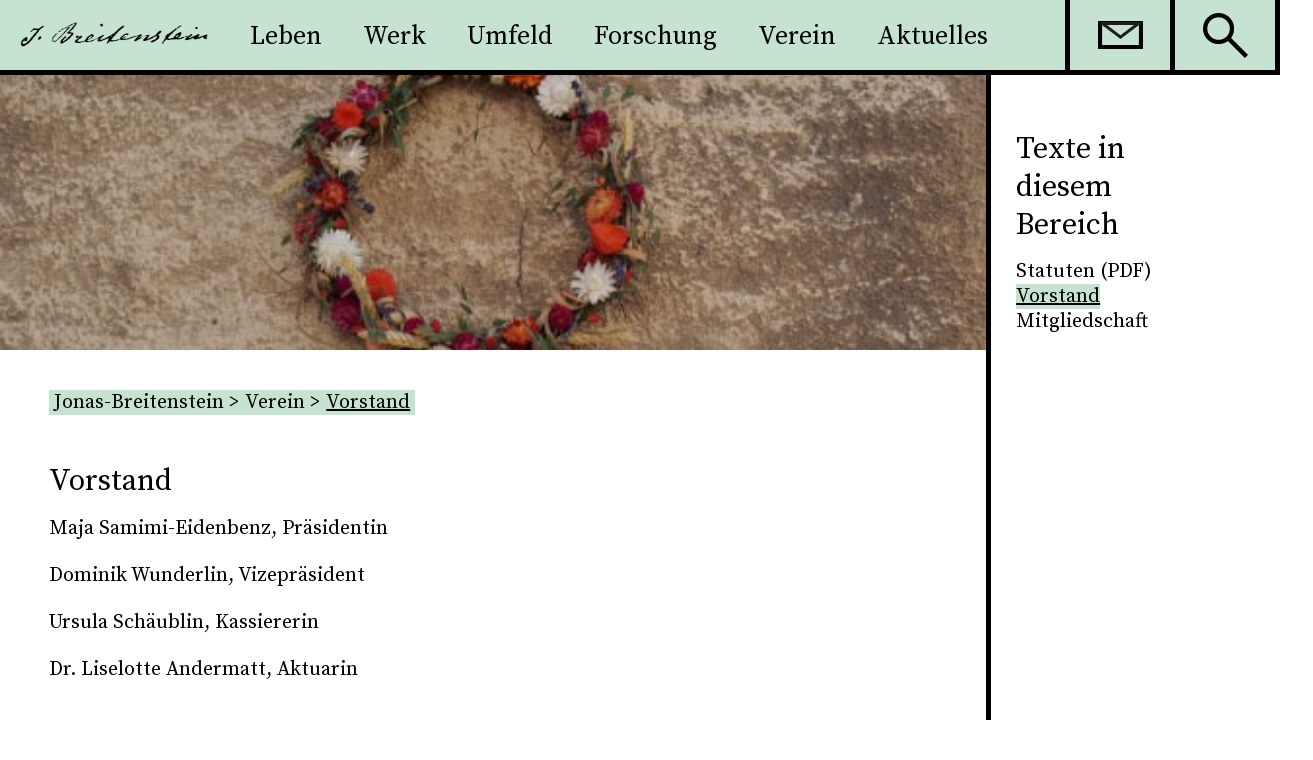

--- FILE ---
content_type: text/html; charset=utf-8
request_url: https://www.jonas-breitenstein.ch/vorstand.html
body_size: 10309
content:
<!DOCTYPE html>
<html lang="de">
<head>
<meta charset="utf-8">
<title>Vorstand - Jonas-Breitenstein</title>
<base href="https://www.jonas-breitenstein.ch/">
<meta name="robots" content="index,follow">
<meta name="description" content="">
<meta name="generator" content="Contao Open Source CMS">
<meta name="viewport" content="width=device-width,initial-scale=1.0">
<link rel="stylesheet" href="https://fonts.googleapis.com/css?family=Source+Serif+Pro:ital,wght@0,400;0,600;1,400">
<link rel="stylesheet" href="assets/css/layout.min.css,responsive.min.css,colorbox.min.css,styles.css,sl...-a2df209b.css"><script src="assets/js/jquery.min.js,haste_plus.min.js,environment.min.js,files.min.js,...-3be93929.js"></script><script src="https://cdnjs.cloudflare.com/ajax/libs/gsap/3.5.1/gsap.min.js"></script>
<script src="//cdnjs.cloudflare.com/ajax/libs/ScrollMagic/2.0.7/ScrollMagic.min.js"></script>
<script src="//cdnjs.cloudflare.com/ajax/libs/ScrollMagic/2.0.7/plugins/debug.addIndicators.min.js"></script>
<script src="https://scrollmagic.io/scrollmagic/uncompressed/plugins/animation.gsap.js"></script>
<!-- Share Icons -->
<link rel="shortcut icon" href="files/img/layout/share_icons/favicon.ico" type="image/x-icon" />
<link rel="apple-touch-icon" sizes="57x57" href="files/img/layout/share_icons/apple-touch-icon-57x57.png">
<link rel="apple-touch-icon" sizes="60x60" href="files/img/layout/share_icons/apple-touch-icon-60x60.png">
<link rel="apple-touch-icon" sizes="72x72" href="files/img/layout/share_icons/apple-touch-icon-72x72.png">
<link rel="apple-touch-icon" sizes="76x76" href="files/img/layout/share_icons/apple-touch-icon-76x76.png">
<link rel="apple-touch-icon" sizes="114x114" href="files/img/layout/share_icons/apple-touch-icon-114x114.png">
<link rel="apple-touch-icon" sizes="120x120" href="files/img/layout/share_icons/apple-touch-icon-120x120.png">
<link rel="apple-touch-icon" sizes="144x144" href="files/img/layout/share_icons/apple-touch-icon-144x144.png">
<link rel="apple-touch-icon" sizes="152x152" href="files/img/layout/share_icons/apple-touch-icon-152x152.png">
<link rel="apple-touch-icon" sizes="180x180" href="files/img/layout/share_icons/apple-touch-icon-180x180.png">
<link rel="icon" type="image/png" href="files/img/layout/share_icons/favicon-16x16.png" sizes="16x16">
<link rel="icon" type="image/png" href="files/img/layout/share_icons/favicon-32x32.png" sizes="32x32">
<link rel="icon" type="image/png" href="files/img/layout/share_icons/favicon-96x96.png" sizes="96x96">
<link rel="icon" type="image/png" href="files/img/layout/share_icons/android-chrome-192x192.png" sizes="192x192">
<meta name="msapplication-square70x70logo" content="files/img/layout/share_icons/smalltile.png" />
<meta name="msapplication-square150x150logo" content="files/img/layout/share_icons/mediumtile.png" />
<meta name="msapplication-wide310x150logo" content="files/img/layout/share_icons/widetile.png" />
<meta name="msapplication-square310x310logo" content="files/img/layout/share_icons/largetile.png" />
</head>
<body id="top" class="default" itemscope itemtype="http://schema.org/WebPage">
<div id="wrapper">
<header id="header">
<div class="inside">
<div class='logo'>
<a href='home.html'><img src='files/img/layout/logo.png' title='zur Startseite' alt='Jonas Breitenstein'/></a>
</div>
<!-- indexer::stop -->
<nav class="mod_navigation main_nav block" id="mainNav" itemscope itemtype="http://schema.org/SiteNavigationElement">
<svg id="bg"></svg>
<a href="vorstand.html#skipNavigation1" class="invisible">Navigation überspringen</a>
<ul class="level_1">
<li class="submenu leben first"><a href="lebensgang.html" title="Leben" class="submenu leben first" aria-haspopup="true" itemprop="url"><span itemprop="name">Leben</span></a>
<ul class="level_2">
<li class="first"><a href="lebensgang.html" title="Lebensgang" class="first" itemprop="url"><span itemprop="name">Lebensgang</span></a></li>
<li class="leben_jugend_und_schulzeit"><a href="jugend-und-schulzeit.html" title="Jugend und Schulzeit" class="leben_jugend_und_schulzeit" itemprop="url"><span itemprop="name">Jugend und Schulzeit</span></a></li>
<li class="submenu studium"><a href="studium.html" title="Studium" class="submenu studium" aria-haspopup="true" itemprop="url"><span itemprop="name">Studium</span></a>
<ul class="level_3">
<li class="submenu first"><a href="studium-in-basel.html" title="Studium in Basel" class="submenu first" aria-haspopup="true" itemprop="url"><span itemprop="name">Basel</span></a>
<ul class="level_4">
<li class="studentenverbindungen first last"><a href="studentenverbindungen.html" title="Studentenverbindungen" class="studentenverbindungen first last" itemprop="url"><span itemprop="name">Studentenverbindungen</span></a></li>
</ul>
</li>
<li class="submenu last"><a href="studium-in-goettingen.html" title="Studienzeit in Göttingen" class="submenu last" aria-haspopup="true" itemprop="url"><span itemprop="name">Göttingen</span></a>
<ul class="level_4">
<li class="leben_als_student first"><a href="privates-umfeld.html" title="Leben als Student, Unterkunft, Verpflegung" class="leben_als_student first" itemprop="url"><span itemprop="name">Leben als Student</span></a></li>
<li><a href="einsichten-und-berichte.html" title="Einsichten und Berichte über das Studium in Göttingen" itemprop="url"><span itemprop="name">Einsichten und Berichte</span></a></li>
<li class="eindruecke"><a href="betrachtungen-ueber-goettingen.html" title="Eindrücke über Göttingen und seine Bevölkerung" class="eindruecke" itemprop="url"><span itemprop="name">Eindrücke</span></a></li>
<li class="politische_betrachtungen"><a href="politische-betrachtungen.html" title="Politische und soziale Betrachtungen" class="politische_betrachtungen" itemprop="url"><span itemprop="name">Politische Betrachtungen</span></a></li>
<li class="wissenschaftliche_betrachtungen"><a href="wissenschaftliche-betrachtungen.html" title="Das wissenschaftliche und studentische Leben in Göttingen" class="wissenschaftliche_betrachtungen" itemprop="url"><span itemprop="name">Wissenschaftliches Leben</span></a></li>
<li class="submenu last"><a href="reisebeschreibungen.html" title="Reisebeschreibungen" class="submenu last" aria-haspopup="true" itemprop="url"><span itemprop="name">Reisebeschreibungen</span></a>
<ul class="level_5">
<li class="first"><a href="reise-basel-goettingen.html" title="Reise Basel - Göttingen" class="first" itemprop="url"><span itemprop="name">Reise Basel - Göttingen</span></a></li>
<li><a href="pfingstreise-durch-thueringen.html" title="Pfingstreise durch Thüringen" itemprop="url"><span itemprop="name">Pfingstreise durch Thüringen</span></a></li>
<li class="deutschlandreisen last"><a href="deutschlandreisen.html" title="Deutschlandreisen" class="deutschlandreisen last" itemprop="url"><span itemprop="name">Deutschlandreisen</span></a></li>
</ul>
</li>
</ul>
</li>
</ul>
</li>
<li class="submenu pfarrzeit"><a href="pfarrzeit.html" title="Pfarrzeit" class="submenu pfarrzeit" aria-haspopup="true" itemprop="url"><span itemprop="name">Pfarrzeit</span></a>
<ul class="level_3">
<li class="amtliches first"><a href="amtliches.html" title="Amtliches" class="amtliches first" itemprop="url"><span itemprop="name">Amtliches</span></a></li>
<li class="haeusliche_situation"><a href="haeusliche-situation.html" title="Häusliche Situation" class="haeusliche_situation" itemprop="url"><span itemprop="name">Häusliches Leben</span></a></li>
<li class="submenu seelsorge"><a href="seelsorge.html" title="Seelsorge" class="submenu seelsorge" aria-haspopup="true" itemprop="url"><span itemprop="name">Seelsorge</span></a>
<ul class="level_4">
<li class="first"><a href="acta-ecclesia.html" title="Auszüge aus Acta Ecclesiae" class="first" itemprop="url"><span itemprop="name">Acta Ecclesiae</span></a></li>
<li class="last"><a href="referat-seelsorge.html" title="Auszüge aus dem Referat &quot;die Seelsorge von Geistes- und Gemütskrankheiten&quot;" class="last" itemprop="url"><span itemprop="name">Referat Seelsorge</span></a></li>
</ul>
</li>
<li class="submenu soziales last"><a href="fuersorge.html" title="Fürsorge" class="submenu soziales last" aria-haspopup="true" itemprop="url"><span itemprop="name">Fürsorge</span></a>
<ul class="level_4">
<li class="first last"><a href="referat-zur-armenpflege.html" title="Referat zur Armenpflege" class="first last" itemprop="url"><span itemprop="name">Referat zur Armenpflege</span></a></li>
</ul>
</li>
</ul>
</li>
<li class="submenu last"><a href="erster-sekretaer-der-freiwilligen-armenpflege.html" title="Amt in Basel: Freiwillige Armenpflege" class="submenu last" aria-haspopup="true" itemprop="url"><span itemprop="name">Amt in Basel</span></a>
<ul class="level_3">
<li class="first"><a href="erster-sekretaer-der-freiwilligen-armenpflege.html" title="Erster Sekretär der Freiwilligen Armenpflege" class="first" itemprop="url"><span itemprop="name">Erster Sekretär der Freiwilligen Armenpflege</span></a></li>
<li><a href="zusammenfassung-seiner-taetigkeiten.html" title="Zusammenfassung seiner Tätigkeiten" itemprop="url"><span itemprop="name">Zusammenfassung seiner Tätigkeiten</span></a></li>
<li><a href="1-jahresbericht-1871.html" title="1. Jahresbericht der Freiwilligen Armenpflege 1871" itemprop="url"><span itemprop="name">1. Jahresbericht 1871</span></a></li>
<li class="last"><a href="7-jahresbericht-armenpflege-1877.html" title="7. Jahresbericht der Freiwilligen Armenpflege 1877, Auszug" class="last" itemprop="url"><span itemprop="name">7. Jahresbericht Armenpflege 1877</span></a></li>
</ul>
</li>
</ul>
</li>
<li class="submenu werk"><a href="werk.html" title="Werk" class="submenu werk" aria-haspopup="true" itemprop="url"><span itemprop="name">Werk</span></a>
<ul class="level_2">
<li class="first"><a href="werkliste.html" title="Werkliste" class="first" itemprop="url"><span itemprop="name">Werkliste</span></a></li>
<li class="nachlass"><a href="nachlass.html" title="Nachlass" class="nachlass" itemprop="url"><span itemprop="name">Nachlass</span></a></li>
<li class="last"><a href="quellen-und-literaturverzeichnis.html" title="Quellen- und Literaturverzeichnis" class="last" itemprop="url"><span itemprop="name">Quellen- und Literaturverzeichnis</span></a></li>
</ul>
</li>
<li class="submenu umfeld"><a href="ziefen.html" title="Umfeld" class="submenu umfeld" aria-haspopup="true" itemprop="url"><span itemprop="name">Umfeld</span></a>
<ul class="level_2">
<li class="ziefen first"><a href="ziefen.html" title="Ziefen BL" class="ziefen first" itemprop="url"><span itemprop="name">Ziefen BL</span></a></li>
<li><a href="binningen.html" title="Binningen" itemprop="url"><span itemprop="name">Binningen</span></a></li>
<li><a href="posamenterei.html" title="Posamenterei" itemprop="url"><span itemprop="name">Posamenterei</span></a></li>
<li class="submenu"><a href="familie.html" title="Familie" class="submenu" aria-haspopup="true" itemprop="url"><span itemprop="name">Familie</span></a>
<ul class="level_3">
<li class="first"><a href="https://www.jonas-breitenstein.ch/files/pdf/umfeld/familie/Stammbaum_JB_2020.pdf" title="Stammbaum" class="first" target="_blank" rel="noreferrer noopener" itemprop="url"><span itemprop="name">Stammbaum</span></a></li>
<li><a href="ernst-breitenstein.html" title="Ernst Breitenstein" itemprop="url"><span itemprop="name">Ernst Breitenstein</span></a></li>
<li><a href="heinrich-breitenstein.html" title="Heinrich Breitenstein sen. (1805–1880)" itemprop="url"><span itemprop="name">Heinrich Breitenstein</span></a></li>
<li><a href="johann-jakob-matt.html" title="Johann Jakob Matt" itemprop="url"><span itemprop="name">Johann Jakob Matt</span></a></li>
<li class="last"><a href="jonas-matt.html" title="Jonas Matt" class="last" itemprop="url"><span itemprop="name">Jonas Matt</span></a></li>
</ul>
</li>
<li class="submenu"><a href="freundeskreis.html" title="Freundeskreis" class="submenu" aria-haspopup="true" itemprop="url"><span itemprop="name">Freundeskreis</span></a>
<ul class="level_3">
<li class="first"><a href="martin-birmann.html" title="Studienfreunde" class="first" itemprop="url"><span itemprop="name">Studienfreunde</span></a></li>
<li class="last"><a href="johann-conrad-burckhardt-gemuseus.html" title="Weitere Freunde und Bekannte" class="last" itemprop="url"><span itemprop="name">Weitere Freunde und Bekannte</span></a></li>
</ul>
</li>
<li class="last"><a href="historische-daten.html" title="Historische Daten" class="last" itemprop="url"><span itemprop="name">Historische Daten</span></a></li>
</ul>
</li>
<li class="forschung"><a href="forschung.html" title="Forschung" class="forschung" itemprop="url"><span itemprop="name">Forschung</span></a></li>
<li class="submenu trail verein"><a href="verein.html" title="Verein" class="submenu trail verein" aria-haspopup="true" itemprop="url"><span itemprop="name">Verein</span></a>
<ul class="level_2">
<li class="sibling first"><a href="files/pdf/verein/Statuten_Verein_Jonas_Breitenstein.pdf" title="Statuten (PDF)" class="sibling first" target="_blank" rel="noreferrer noopener" itemprop="url"><span itemprop="name">Statuten &#40;PDF&#41;</span></a></li>
<li class="active"><strong class="active" itemprop="name">Vorstand</strong></li>
<li class="sibling last"><a href="mitgliedschaft.html" title="Mitgliedschaft" class="sibling last" itemprop="url"><span itemprop="name">Mitgliedschaft</span></a></li>
</ul>
</li>
<li class="submenu aktuelles last"><a href="aktuelles.html" title="Aktuelles" class="submenu aktuelles last" aria-haspopup="true" itemprop="url"><span itemprop="name">Aktuelles</span></a>
<ul class="level_2">
<li class="first"><a href="archiv.html" title="Archiv" class="first" itemprop="url"><span itemprop="name">Archiv</span></a></li>
<li><a href="gesamtausgabe.html" title="Gesamtausgabe" itemprop="url"><span itemprop="name">Gesamtausgabe</span></a></li>
<li class="last"><a href="links.html" title="Links" class="last" itemprop="url"><span itemprop="name">Links</span></a></li>
</ul>
</li>
</ul>
<a id="skipNavigation1" class="invisible">&nbsp;</a>
</nav>
<!-- indexer::continue -->
<ul class='icon_nav'>
<li class='contact' data-popup=".popup_contact"><a></a></li>
<li class='search'><a href=suche-2.html></a></li>
</ul>
<div class="nav-o-meter">
<ul class="bars">
<li></li>
<li></li>
<li></li>
</ul>
</div>
<!-- indexer::stop -->
<nav class="mod_navigation mobile_nav block" itemscope itemtype="http://schema.org/SiteNavigationElement">
<a href="vorstand.html#skipNavigation14" class="invisible">Navigation überspringen</a>
<ul class="level_1">
<li class="home first"><a href="home.html" title="Jonas-Breitenstein" class="home first" itemprop="url"><span itemprop="name">Home</span></a></li>
<li class="submenu leben"><a href="lebensgang.html" title="Leben" class="submenu leben" aria-haspopup="true" itemprop="url"><span itemprop="name">Leben</span></a>
<ul class="level_2">
<li class="first"><a href="lebensgang.html" title="Lebensgang" class="first" itemprop="url"><span itemprop="name">Lebensgang</span></a></li>
<li class="leben_jugend_und_schulzeit"><a href="jugend-und-schulzeit.html" title="Jugend und Schulzeit" class="leben_jugend_und_schulzeit" itemprop="url"><span itemprop="name">Jugend und Schulzeit</span></a></li>
<li class="submenu studium"><a href="studium.html" title="Studium" class="submenu studium" aria-haspopup="true" itemprop="url"><span itemprop="name">Studium</span></a>
<ul class="level_3">
<li class="submenu first"><a href="studium-in-basel.html" title="Studium in Basel" class="submenu first" aria-haspopup="true" itemprop="url"><span itemprop="name">Basel</span></a>
<ul class="level_4">
<li class="studentenverbindungen first last"><a href="studentenverbindungen.html" title="Studentenverbindungen" class="studentenverbindungen first last" itemprop="url"><span itemprop="name">Studentenverbindungen</span></a></li>
</ul>
</li>
<li class="submenu last"><a href="studium-in-goettingen.html" title="Studienzeit in Göttingen" class="submenu last" aria-haspopup="true" itemprop="url"><span itemprop="name">Göttingen</span></a>
<ul class="level_4">
<li class="submenu leben_als_student first"><a href="privates-umfeld.html" title="Leben als Student, Unterkunft, Verpflegung" class="submenu leben_als_student first" aria-haspopup="true" itemprop="url"><span itemprop="name">Leben als Student</span></a>
<ul class="level_5">
<li class="first last"><a href="die-goettinger-mettwurst.html" title="Die Göttinger Mettwurst" class="first last" itemprop="url"><span itemprop="name">Die Göttinger Mettwurst</span></a></li>
</ul>
</li>
<li><a href="einsichten-und-berichte.html" title="Einsichten und Berichte über das Studium in Göttingen" itemprop="url"><span itemprop="name">Einsichten und Berichte</span></a></li>
<li class="eindruecke"><a href="betrachtungen-ueber-goettingen.html" title="Eindrücke über Göttingen und seine Bevölkerung" class="eindruecke" itemprop="url"><span itemprop="name">Eindrücke</span></a></li>
<li class="politische_betrachtungen"><a href="politische-betrachtungen.html" title="Politische und soziale Betrachtungen" class="politische_betrachtungen" itemprop="url"><span itemprop="name">Politische Betrachtungen</span></a></li>
<li class="wissenschaftliche_betrachtungen"><a href="wissenschaftliche-betrachtungen.html" title="Das wissenschaftliche und studentische Leben in Göttingen" class="wissenschaftliche_betrachtungen" itemprop="url"><span itemprop="name">Wissenschaftliches Leben</span></a></li>
<li class="submenu last"><a href="reisebeschreibungen.html" title="Reisebeschreibungen" class="submenu last" aria-haspopup="true" itemprop="url"><span itemprop="name">Reisebeschreibungen</span></a>
<ul class="level_5">
<li class="first"><a href="reise-basel-goettingen.html" title="Reise Basel - Göttingen" class="first" itemprop="url"><span itemprop="name">Reise Basel - Göttingen</span></a></li>
<li><a href="pfingstreise-durch-thueringen.html" title="Pfingstreise durch Thüringen" itemprop="url"><span itemprop="name">Pfingstreise durch Thüringen</span></a></li>
<li class="deutschlandreisen last"><a href="deutschlandreisen.html" title="Deutschlandreisen" class="deutschlandreisen last" itemprop="url"><span itemprop="name">Deutschlandreisen</span></a></li>
</ul>
</li>
</ul>
</li>
</ul>
</li>
<li class="submenu pfarrzeit"><a href="pfarrzeit.html" title="Pfarrzeit" class="submenu pfarrzeit" aria-haspopup="true" itemprop="url"><span itemprop="name">Pfarrzeit</span></a>
<ul class="level_3">
<li class="amtliches first"><a href="amtliches.html" title="Amtliches" class="amtliches first" itemprop="url"><span itemprop="name">Amtliches</span></a></li>
<li class="haeusliche_situation"><a href="haeusliche-situation.html" title="Häusliche Situation" class="haeusliche_situation" itemprop="url"><span itemprop="name">Häusliches Leben</span></a></li>
<li class="submenu seelsorge"><a href="seelsorge.html" title="Seelsorge" class="submenu seelsorge" aria-haspopup="true" itemprop="url"><span itemprop="name">Seelsorge</span></a>
<ul class="level_4">
<li class="first"><a href="acta-ecclesia.html" title="Auszüge aus Acta Ecclesiae" class="first" itemprop="url"><span itemprop="name">Acta Ecclesiae</span></a></li>
<li class="last"><a href="referat-seelsorge.html" title="Auszüge aus dem Referat &quot;die Seelsorge von Geistes- und Gemütskrankheiten&quot;" class="last" itemprop="url"><span itemprop="name">Referat Seelsorge</span></a></li>
</ul>
</li>
<li class="submenu soziales last"><a href="fuersorge.html" title="Fürsorge" class="submenu soziales last" aria-haspopup="true" itemprop="url"><span itemprop="name">Fürsorge</span></a>
<ul class="level_4">
<li class="first last"><a href="referat-zur-armenpflege.html" title="Referat zur Armenpflege" class="first last" itemprop="url"><span itemprop="name">Referat zur Armenpflege</span></a></li>
</ul>
</li>
</ul>
</li>
<li class="submenu last"><a href="erster-sekretaer-der-freiwilligen-armenpflege.html" title="Amt in Basel: Freiwillige Armenpflege" class="submenu last" aria-haspopup="true" itemprop="url"><span itemprop="name">Amt in Basel</span></a>
<ul class="level_3">
<li class="first"><a href="erster-sekretaer-der-freiwilligen-armenpflege.html" title="Erster Sekretär der Freiwilligen Armenpflege" class="first" itemprop="url"><span itemprop="name">Erster Sekretär der Freiwilligen Armenpflege</span></a></li>
<li><a href="zusammenfassung-seiner-taetigkeiten.html" title="Zusammenfassung seiner Tätigkeiten" itemprop="url"><span itemprop="name">Zusammenfassung seiner Tätigkeiten</span></a></li>
<li><a href="1-jahresbericht-1871.html" title="1. Jahresbericht der Freiwilligen Armenpflege 1871" itemprop="url"><span itemprop="name">1. Jahresbericht 1871</span></a></li>
<li class="last"><a href="7-jahresbericht-armenpflege-1877.html" title="7. Jahresbericht der Freiwilligen Armenpflege 1877, Auszug" class="last" itemprop="url"><span itemprop="name">7. Jahresbericht Armenpflege 1877</span></a></li>
</ul>
</li>
</ul>
</li>
<li class="submenu werk"><a href="werk.html" title="Werk" class="submenu werk" aria-haspopup="true" itemprop="url"><span itemprop="name">Werk</span></a>
<ul class="level_2">
<li class="first"><a href="werkliste.html" title="Werkliste" class="first" itemprop="url"><span itemprop="name">Werkliste</span></a></li>
<li class="nachlass"><a href="nachlass.html" title="Nachlass" class="nachlass" itemprop="url"><span itemprop="name">Nachlass</span></a></li>
<li class="last"><a href="quellen-und-literaturverzeichnis.html" title="Quellen- und Literaturverzeichnis" class="last" itemprop="url"><span itemprop="name">Quellen- und Literaturverzeichnis</span></a></li>
</ul>
</li>
<li class="submenu umfeld"><a href="ziefen.html" title="Umfeld" class="submenu umfeld" aria-haspopup="true" itemprop="url"><span itemprop="name">Umfeld</span></a>
<ul class="level_2">
<li class="ziefen first"><a href="ziefen.html" title="Ziefen BL" class="ziefen first" itemprop="url"><span itemprop="name">Ziefen BL</span></a></li>
<li><a href="binningen.html" title="Binningen" itemprop="url"><span itemprop="name">Binningen</span></a></li>
<li><a href="posamenterei.html" title="Posamenterei" itemprop="url"><span itemprop="name">Posamenterei</span></a></li>
<li class="submenu"><a href="familie.html" title="Familie" class="submenu" aria-haspopup="true" itemprop="url"><span itemprop="name">Familie</span></a>
<ul class="level_3">
<li class="first"><a href="https://www.jonas-breitenstein.ch/files/pdf/umfeld/familie/Stammbaum_JB_2020.pdf" title="Stammbaum" class="first" target="_blank" rel="noreferrer noopener" itemprop="url"><span itemprop="name">Stammbaum</span></a></li>
<li><a href="ernst-breitenstein.html" title="Ernst Breitenstein" itemprop="url"><span itemprop="name">Ernst Breitenstein</span></a></li>
<li><a href="heinrich-breitenstein.html" title="Heinrich Breitenstein sen. (1805–1880)" itemprop="url"><span itemprop="name">Heinrich Breitenstein</span></a></li>
<li><a href="johann-jakob-matt.html" title="Johann Jakob Matt" itemprop="url"><span itemprop="name">Johann Jakob Matt</span></a></li>
<li class="last"><a href="jonas-matt.html" title="Jonas Matt" class="last" itemprop="url"><span itemprop="name">Jonas Matt</span></a></li>
</ul>
</li>
<li class="submenu"><a href="freundeskreis.html" title="Freundeskreis" class="submenu" aria-haspopup="true" itemprop="url"><span itemprop="name">Freundeskreis</span></a>
<ul class="level_3">
<li class="submenu first"><a href="martin-birmann.html" title="Studienfreunde" class="submenu first" aria-haspopup="true" itemprop="url"><span itemprop="name">Studienfreunde</span></a>
<ul class="level_4">
<li class="first"><a href="martin-birmann.html" title="Martin Birmann" class="first" itemprop="url"><span itemprop="name">Martin Birmann</span></a></li>
<li><a href="eduard-bernoulli.html" title="Eduard Bernoulli" itemprop="url"><span itemprop="name">Eduard Bernoulli</span></a></li>
<li><a href="johann-jakob-bernoulli.html" title="Johann Jakob Bernoulli" itemprop="url"><span itemprop="name">Johann Jakob Bernoulli</span></a></li>
<li class="Johannes Meili"><a href="johannes-meili.html" title="Johannes Meili" class="Johannes Meili" itemprop="url"><span itemprop="name">Johannes Meili</span></a></li>
<li><a href="carl-mory.html" title="Carl Mory" itemprop="url"><span itemprop="name">Carl Mory</span></a></li>
<li><a href="rudolf-kuendig.html" title="Rudolf Kündig" itemprop="url"><span itemprop="name">Rudolf Kündig</span></a></li>
<li><a href="karl-stehlin.html" title="Karl Stehlin" itemprop="url"><span itemprop="name">Karl Stehlin</span></a></li>
<li class="last"><a href="johannes-wirz.html" title="Johannes Wirz" class="last" itemprop="url"><span itemprop="name">Johannes Wirz</span></a></li>
</ul>
</li>
<li class="submenu last"><a href="johann-conrad-burckhardt-gemuseus.html" title="Weitere Freunde und Bekannte" class="submenu last" aria-haspopup="true" itemprop="url"><span itemprop="name">Weitere Freunde und Bekannte</span></a>
<ul class="level_4">
<li class="first"><a href="johann-conrad-burckhardt-gemuseus.html" title="Johann Conrad Burckhardt-Gemuseus" class="first" itemprop="url"><span itemprop="name">Johann C. Burckhardt-Gemuseus</span></a></li>
<li><a href="abel-burckhardt-miville.html" title="Abel Burckhardt-Miville" itemprop="url"><span itemprop="name">Abel Burckhardt-Miville</span></a></li>
<li><a href="friedrich-august-eduard-ehrenfeuchter.html" title="Friedrich August Eduard Ehrenfeuchter" itemprop="url"><span itemprop="name">Friedrich A. E. Ehrenfeuchter</span></a></li>
<li><a href="wilhelm-fetscherin-sen-und-jun.html" title="Wilhelm Fetscherin sen. und jun." itemprop="url"><span itemprop="name">Wilhelm Fetscherin sen. und jun.</span></a></li>
<li><a href="louis-flamand.html" title="Louis Flamand" itemprop="url"><span itemprop="name">Louis Flamand</span></a></li>
<li><a href="heinrich-glaser.html" title="Heinrich Glaser" itemprop="url"><span itemprop="name">Heinrich Glaser</span></a></li>
<li><a href="carl-rudolf-hagenbach.html" title="Karl Rudolf Hagenbach" itemprop="url"><span itemprop="name">Karl R. Hagenbach</span></a></li>
<li><a href="jakob-holinger.html" title="Jakob Holinger" itemprop="url"><span itemprop="name">Jakob Holinger</span></a></li>
<li><a href="johannes-kettiger.html" title="Johannes Kettiger" itemprop="url"><span itemprop="name">Johannes Kettiger</span></a></li>
<li><a href="johann-emanuel-la-roche-stockmeyer.html" title="Johann Emanuel La Roche-Stockmeyer" itemprop="url"><span itemprop="name">J. E. La Roche-Stockmeyer</span></a></li>
<li><a href="rudolf-linder.html" title="Rudolf Linder" itemprop="url"><span itemprop="name">Rudolf Linder</span></a></li>
<li><a href="johann-rudolf-linder.html" title="Johann Rudolf Linder" itemprop="url"><span itemprop="name">Johann R. Linder</span></a></li>
<li><a href="eugene-louys.html" title="Eugène Louys" itemprop="url"><span itemprop="name">Eugène Louys</span></a></li>
<li><a href="friedrich-luecke.html" title="Friedrich Lücke" itemprop="url"><span itemprop="name">Friedrich Lücke</span></a></li>
<li><a href="johannes-martin.html" title="Johannes Martin" itemprop="url"><span itemprop="name">Johannes Martin</span></a></li>
<li><a href="johann-jakob-miville.html" title="Johann Jakob Miville" itemprop="url"><span itemprop="name">Johann J. Miville</span></a></li>
<li><a href="rudolf-ringier.html" title="Rudolf Ringier" itemprop="url"><span itemprop="name">Rudolf Ringier</span></a></li>
<li><a href="carl-august-rippas.html" title="Carl August Rippas" itemprop="url"><span itemprop="name">Carl A. Rippas</span></a></li>
<li><a href="karl-sartorius.html" title="Karl Sartorius" itemprop="url"><span itemprop="name">Karl Sartorius</span></a></li>
<li><a href="christoph-staehelin.html" title="Christoph Stähelin" itemprop="url"><span itemprop="name">Christoph Stähelin</span></a></li>
<li><a href="emanuel-stingelin.html" title="Emanuel Stingelin" itemprop="url"><span itemprop="name">Emanuel Stingelin</span></a></li>
<li><a href="hans-heinrich-tanner.html" title="Hans Heinrich Tanner" itemprop="url"><span itemprop="name">Hans H. Tanner</span></a></li>
<li><a href="wilhelm-wackernagel.html" title="Wilhelm Wackernagel" itemprop="url"><span itemprop="name">Wilhelm Wackernagel</span></a></li>
<li class="last"><a href="joseph-widmann.html" title="Joseph Widmann" class="last" itemprop="url"><span itemprop="name">Joseph Widmann</span></a></li>
</ul>
</li>
</ul>
</li>
<li class="last"><a href="historische-daten.html" title="Historische Daten" class="last" itemprop="url"><span itemprop="name">Historische Daten</span></a></li>
</ul>
</li>
<li class="forschung"><a href="forschung.html" title="Forschung" class="forschung" itemprop="url"><span itemprop="name">Forschung</span></a></li>
<li class="submenu trail verein"><a href="verein.html" title="Verein" class="submenu trail verein" aria-haspopup="true" itemprop="url"><span itemprop="name">Verein</span></a>
<ul class="level_2">
<li class="sibling first"><a href="files/pdf/verein/Statuten_Verein_Jonas_Breitenstein.pdf" title="Statuten (PDF)" class="sibling first" target="_blank" rel="noreferrer noopener" itemprop="url"><span itemprop="name">Statuten &#40;PDF&#41;</span></a></li>
<li class="active"><strong class="active" itemprop="name">Vorstand</strong></li>
<li class="sibling last"><a href="mitgliedschaft.html" title="Mitgliedschaft" class="sibling last" itemprop="url"><span itemprop="name">Mitgliedschaft</span></a></li>
</ul>
</li>
<li class="submenu aktuelles"><a href="aktuelles.html" title="Aktuelles" class="submenu aktuelles" aria-haspopup="true" itemprop="url"><span itemprop="name">Aktuelles</span></a>
<ul class="level_2">
<li class="no_nav first"><a href="informationen.html" title="Informationen" class="no_nav first" itemprop="url"><span itemprop="name">Informationen</span></a></li>
<li class="no_nav"><a href="aktuelles-details.html" title="Aktuelles" class="no_nav" itemprop="url"><span itemprop="name">Aktuelles Details</span></a></li>
<li><a href="archiv.html" title="Archiv" itemprop="url"><span itemprop="name">Archiv</span></a></li>
<li><a href="gesamtausgabe.html" title="Gesamtausgabe" itemprop="url"><span itemprop="name">Gesamtausgabe</span></a></li>
<li class="last"><a href="links.html" title="Links" class="last" itemprop="url"><span itemprop="name">Links</span></a></li>
</ul>
</li>
<li class="kontakt no_nav"><a href="kontakt.html" title="Kontakt" class="kontakt no_nav" itemprop="url"><span itemprop="name">Kontakt</span></a></li>
<li class="impressum no_nav"><a href="impressum.html" title="Impressum" class="impressum no_nav" itemprop="url"><span itemprop="name">Impressum</span></a></li>
<li class="datenschutz no_nav"><a href="datenschutz.html" title="Datenschutz" class="datenschutz no_nav" itemprop="url"><span itemprop="name">Datenschutz</span></a></li>
<li class="no_nav last"><a href="suche-2.html" title="Suche" class="no_nav last" itemprop="url"><span itemprop="name">Suche</span></a></li>
</ul>
<a id="skipNavigation14" class="invisible">&nbsp;</a>
</nav>
<!-- indexer::continue -->
</div>
</header>
<div id="container">
<main id="main">
<div class="inside">
<!-- indexer::stop -->
<div class="mod_pageImage block">
<figure class="image_container">
<img src="files/img/Titelbilder/verein.jpg" width="507" height="210" alt="" itemprop="image">
</figure>
</div>
<!-- indexer::continue -->
<!-- indexer::stop -->
<div class="mod_breadcrumb block">
<ul itemprop="breadcrumb" itemscope itemtype="http://schema.org/BreadcrumbList">
<li class="first" itemscope itemtype="http://schema.org/ListItem" itemprop="itemListElement"><a href="home.html" title="Jonas-Breitenstein" itemprop="item"><span itemprop="name">Jonas-Breitenstein</span></a><meta itemprop="position" content="1"></li>
<li itemscope itemtype="http://schema.org/ListItem" itemprop="itemListElement"><a href="verein.html" title="Verein" itemprop="item"><span itemprop="name">Verein</span></a><meta itemprop="position" content="2"></li>
<li class="active last"><span>Vorstand</span></li>
</ul>
</div>
<!-- indexer::continue -->
<div class="mod_article first last block" id="article-79">
<div class='article_inside'>
<h2 class="ce_headline first">
Vorstand</h2>
<div class="ce_text last block">
<p>Maja Samimi-Eidenbenz, Präsidentin</p>
<p>Dominik Wunderlin, Vizepräsident</p>
<p>Ursula Schäublin, Kassiererin</p>
<p>Dr. Liselotte Andermatt, Aktuarin</p>
</div>
</div>
</div>
</div>
</main>
<aside id="right">
<div class="inside">
<h2>Texte in diesem Bereich</h2>
<!-- indexer::stop -->
<!-- indexer::stop -->
<nav class="mod_navigation block" id="navRight" itemscope itemtype="http://schema.org/SiteNavigationElement">
<a href="vorstand.html#skipNavigation69725dab913c8" class="invisible">Navigation überspringen</a>
<ul class="level_1">
<li class="sibling first"><a href="files/pdf/verein/Statuten_Verein_Jonas_Breitenstein.pdf" title="Statuten (PDF)" class="sibling first" target="_blank" rel="noreferrer noopener" itemprop="url"><span itemprop="name">Statuten &#40;PDF&#41;</span>
</a>
</li>
<li class="active"><strong class="active" itemprop="name">Vorstand</strong></li>
<li class="sibling last"><a href="mitgliedschaft.html" title="Mitgliedschaft" class="sibling last" itemprop="url"><span itemprop="name">Mitgliedschaft</span>
</a>
</li>
</ul>
<a id="skipNavigation69725dab913c8" class="invisible">&nbsp;</a>
</nav>
<!-- indexer::continue -->
<!-- indexer::continue -->
</div>
</aside>
</div>
<footer id="footer">
<div class="inside">
<div class='copim'>
<div class='left'>© 2026, by jonasbreitenstein.ch all rights reserved</div>
<div class='right'><a href="kontakt.html" title="Kontakt" class="kontakt no_nav">Kontakt</a> | <a href="impressum.html" title="Impressum" class="impressum no_nav">Impressum</a> | <a href="datenschutz.html" title="Datenschutz" class="datenschutz no_nav">Datenschutz</a> | <a target='_blank' href='https://www.kajetansom.ch'>kajetansom.ch</a></div>
<div class='sponsors'>
<a href='https://www.jsd.bs.ch/ueber-das-departement/bereiche-abteilungen/generalsekretariat/swisslos-fonds' target='_blank' title='Swisslos-Fonds Basel Stadt'>
<img style='height: 50px; margin-top: -13px; margin-right: 33px' src='files/img/layout/SLF_BS_white.png' alt='Swisslos-Fonds Basel Stadt' />
</a>
<a href='https://www.baselland.ch/politik-und-behorden/direktionen/sicherheitsdirektion/swisslos-fonds' title='Swisslos-Fonds Basel Landschaft' target='_blank'>
<img style='height: 33px' src='files/img/layout/SLF_BL_white.png' alt='Swisslos-Fonds Basel Landschaft' />
</a>
</div>
</div>
<!-- indexer::stop -->
<div class="mod_form popup popup_contact tableless block">
<form action="https://www.jonas-breitenstein.ch/vorstand.html" method="post" enctype="application/x-www-form-urlencoded">
<div class="formbody">
<input type="hidden" name="FORM_SUBMIT" value="auto_form_2">
<input type="hidden" name="REQUEST_TOKEN" value="">
<input type="hidden" name="MAX_FILE_SIZE" value="">
<div class="widget widget-explanation explanation">
<h2>Kontaktieren Sie uns</h2></div>
<div class="widget widget-text name one_half first mandatory">
<input type="text" name="name" id="ctrl_1" class="text name one_half first mandatory" value="" required placeholder="Name">
</div>
<div class="widget widget-text vorname one_half mandatory">
<input type="text" name="vorname" id="ctrl_2" class="text vorname one_half mandatory" value="" required placeholder="Vorname">
</div>
<div class="widget widget-text email one_half first mandatory">
<input type="email" name="email" id="ctrl_3" class="text email one_half first mandatory" value="" required placeholder="E-Mail Adresse">
</div>
<div class="widget widget-text telefon one_half mandatory">
<input type="tel" name="telefon" id="ctrl_4" class="text telefon one_half mandatory" value="" required placeholder="Telefonnummer">
</div>
<div class="widget widget-textarea message full mandatory">
 <textarea name="mitteilung" id="ctrl_8" class="textarea message full mandatory" rows="4" cols="40" required></textarea>
</div>
<div class="widget widget-captcha mandatory captcha">
<input type="text" name="captcha_5" id="ctrl_5" class="captcha mandatory captcha" value="" aria-describedby="captcha_text_5" maxlength="2" required>
<span id="captcha_text_5" class="captcha_text captcha">&#87;&#x61;&#115;&#x20;&#105;&#x73;&#116;&#x20;&#100;&#x69;&#101;&#x20;&#83;&#x75;&#109;&#x6D;&#101;&#x20;&#97;&#x75;&#115;&#x20;&#55;&#x20;&#117;&#x6E;&#100;&#x20;&#49;&#x3F;</span>
<input type="hidden" name="captcha_5_hash" value="033db90ae37d4266a89239f2b1e789bbf9f0158455326bd2e514414cbae8229f">
<div style="display:none">
<label for="ctrl_5_hp">Do not fill in this field</label>
<input type="text" name="captcha_5_name" id="ctrl_5_hp" value="">
</div>
<script>(function(){var e=document.getElementById('ctrl_5'),p=e.parentNode,f=p.parentNode;if('fieldset'===f.nodeName.toLowerCase()&&1===f.children.length){p=f}
e.required=!1;p.style.display='none';setTimeout(function(){e.value='8'},5000)})()</script>
</div>
<div class="widget widget-submit submit">
<button type="submit" id="ctrl_7" class="submit submit">Senden</button>
</div>
</div>
</form>
<script>(function(){var form=document.querySelector('input[name="FORM_SUBMIT"][value="auto_form_2"]').form;if(!form){return}
var triggeredButton=null;function request(method,uri,body,callback){var body=body||null;var request=new XMLHttpRequest();request.open(method,uri,!0);request.setRequestHeader('X-Requested-With','XMLHttpRequest');request.setRequestHeader('Contao-Ajax-Form','auto_form_2');form.classList.add('ajax-loading');request.onload=function(){form.classList.remove('ajax-loading');callback.apply(this);var event=new Event('ajax_change');form.dispatchEvent(event);window.dispatchEvent(event)};request.send(body)}
function addButtonEvents(form){var buttons=form.querySelectorAll('input[type="submit"],button[type="submit"]');for(var i=0;i<buttons.length;i++){buttons[i].addEventListener('click',function(e){triggeredButton=e.currentTarget})}}
function updateContent(form,data,action){var action=action||form.action;if('true'===data){return}
form.action=action;form.innerHTML=data;addButtonEvents(form)}
form.addEventListener('submit',function(e){e.preventDefault();var formData=new FormData(form);if(triggeredButton){formData.append(triggeredButton.name,triggeredButton.value)}
request('POST',form.action,formData,function(){var location=this.getResponseHeader('X-Ajax-Location');if(!location){updateContent(form,this.responseText);return}
request('GET',location,null,function(){updateContent(form,this.responseText,location)})})});addButtonEvents(form)})()</script>
</div>
<!-- indexer::continue -->
</div>
</footer>
</div>
<script src="assets/colorbox/js/colorbox.min.js?v=1.6.6"></script>
<script>jQuery(function($){$('a[data-lightbox], a.lightbox').map(function(){$(this).colorbox({loop:!1,rel:$(this).attr('data-lightbox'),maxWidth:'95%',maxHeight:'95%'})})})</script>
<script src="assets/jquery-ui/js/jquery-ui.min.js?v=1.12.1.1"></script>
<script>jQuery(function($){$(document).accordion({heightStyle:'content',header:'.toggler',collapsible:!0,active:!1,create:function(event,ui){ui.header.addClass('active');$('.toggler').attr('tabindex',0)},activate:function(event,ui){ui.newHeader.addClass('active');ui.oldHeader.removeClass('active');$('.toggler').attr('tabindex',0)}})})</script>
<script src="files/js/svg.min.js?v=da89cb2f"></script><script src="files/js/wavesurfer.min.js?v=1b66f812"></script><script src="files/js/jquery.actual.min.js?v=9d792538"></script><script src="files/js/javascript.js?v=a8c30100"></script><script type="application/ld+json">{"@context":{"contao":"https:\/\/schema.contao.org\/"},"@type":"contao:Page","contao:pageId":74,"contao:noSearch":false,"contao:protected":false,"contao:groups":[],"contao:fePreview":false}</script></body>
</html>

--- FILE ---
content_type: text/css
request_url: https://www.jonas-breitenstein.ch/assets/css/layout.min.css,responsive.min.css,colorbox.min.css,styles.css,sl...-a2df209b.css
body_size: 9871
content:
body,form,figure{margin:0;padding:0}img{border:0}header,footer,nav,section,aside,article,figure,figcaption{display:block}body{font-size:100.01%}select,input,textarea{font-size:99%}#container,.inside{position:relative}#main,#left,#right{float:left;position:relative}#main{width:100%}#left{margin-left:-100%}#right{margin-right:-100%}#footer{clear:both}#main .inside{min-height:1px}.ce_gallery>ul{margin:0;padding:0;overflow:hidden;list-style:none}.ce_gallery>ul li{float:left}.ce_gallery>ul li.col_first{clear:left}.float_left{float:left}.float_right{float:right}.block{overflow:hidden}.clear,#clear{height:.1px;font-size:.1px;line-height:.1px;clear:both}.invisible{border:0;clip:rect(0 0 0 0);height:1px;margin:-1px;overflow:hidden;padding:0;position:absolute;width:1px}.custom{display:block}#container:after,.custom:after{content:"";display:table;clear:both}
@media (max-width:767px){#wrapper{margin:0;width:auto}#container{padding-left:0;padding-right:0}#main,#left,#right{float:none;width:auto}#left{right:0;margin-left:0}#right{margin-right:0}}img{max-width:100%;height:auto}.ie7 img{-ms-interpolation-mode:bicubic}.ie8 img{width:auto}.audio_container audio{max-width:100%}.video_container video{max-width:100%;height:auto}.responsive{position:relative;height:0}.responsive iframe{position:absolute;top:0;left:0;width:100%;height:100%}.responsive.ratio-169{padding-bottom:56.25%}.responsive.ratio-1610{padding-bottom:62.5%}.responsive.ratio-219{padding-bottom:42.8571%}.responsive.ratio-43{padding-bottom:75%}.responsive.ratio-32{padding-bottom:66.6666%}
#colorbox,#cboxOverlay,#cboxWrapper{position:absolute;top:0;left:0;z-index:9999;overflow:hidden;-webkit-transform:translate3d(0,0,0)}#cboxWrapper{max-width:none}#cboxOverlay{position:fixed;width:100%;height:100%}#cboxMiddleLeft,#cboxBottomLeft{clear:left}#cboxContent{position:relative}#cboxLoadedContent{overflow:auto;-webkit-overflow-scrolling:touch}#cboxTitle{margin:0}#cboxLoadingOverlay,#cboxLoadingGraphic{position:absolute;top:0;left:0;width:100%;height:100%}#cboxPrevious,#cboxNext,#cboxClose,#cboxSlideshow{cursor:pointer}.cboxPhoto{float:left;margin:auto;border:0;display:block;max-width:none;-ms-interpolation-mode:bicubic}.cboxIframe{width:100%;height:100%;display:block;border:0;padding:0;margin:0}#colorbox,#cboxContent,#cboxLoadedContent{box-sizing:content-box;-moz-box-sizing:content-box;-webkit-box-sizing:content-box}#cboxOverlay{background:#000;opacity:.9;filter:alpha(opacity = 90)}#colorbox{outline:0}#cboxContent{margin-top:20px;background:#000}.cboxIframe{background:#fff}#cboxError{padding:50px;border:1px solid #ccc}#cboxLoadedContent{border:5px solid #000;background:#fff}#cboxTitle{position:absolute;top:-20px;left:0;color:#ccc}#cboxCurrent{position:absolute;top:-20px;right:0;color:#ccc}#cboxLoadingGraphic{background:url(../../assets/colorbox/images/loading.gif) no-repeat center center}#cboxPrevious,#cboxNext,#cboxSlideshow,#cboxClose{border:0;padding:0;margin:0;overflow:visible;width:auto;background:0 0}#cboxPrevious:active,#cboxNext:active,#cboxSlideshow:active,#cboxClose:active{outline:0}#cboxSlideshow{position:absolute;top:-20px;right:90px;color:#fff}#cboxPrevious{position:absolute;top:50%;left:5px;margin-top:-32px;background:url(../../assets/colorbox/images/controls.png) no-repeat top left;width:28px;height:65px;text-indent:-9999px}#cboxPrevious:hover{background-position:bottom left}#cboxNext{position:absolute;top:50%;right:5px;margin-top:-32px;background:url(../../assets/colorbox/images/controls.png) no-repeat top right;width:28px;height:65px;text-indent:-9999px}#cboxNext:hover{background-position:bottom right}#cboxClose{position:absolute;top:5px;right:5px;display:block;background:url(../../assets/colorbox/images/controls.png) no-repeat top center;width:38px;height:19px;text-indent:-9999px}#cboxClose:hover{background-position:bottom center}
@charset "UTF-8";
/* Box system */
.full, .one_half, .one_third, .two_third, .one_fourth, .two_fourth, .three_fourth, .one_fifth, .two_fifth, .three_fifth, .four_fifth {
  overflow: hidden;
  float: left;
  position: relative;
  display: block; }
  @media screen and (max-width: 800px) {
    .full, .one_half, .one_third, .two_third, .one_fourth, .two_fourth, .three_fourth, .one_fifth, .two_fifth, .three_fifth, .four_fifth {
      width: 100% !important;
      margin-left: 0px !important;
      float: none; } }

.full {
  margin-left: 0;
  width: 100%;
  float: none; }

.one_half {
  margin-left: 4%;
  width: 48%; }
  .one_half.no-margin {
    margin-left: 0px;
    width: 50%; }
  .one_half.centered.first {
    margin-left: 26% !important; }
    @media screen and (max-width: 800px) {
      .one_half.centered.first {
        margin-left: 0px !important; } }

.one_third {
  margin-left: 5%;
  width: 30%; }
  .one_third.no-margin {
    margin-left: 0px;
    width: 35%; }
  .one_third.centered.first {
    margin-left: 15% !important; }
    @media screen and (max-width: 800px) {
      .one_third.centered.first {
        margin-left: 0px !important; } }

.two_third {
  margin-left: 5%;
  width: 65%; }

.one_fourth {
  margin-left: 4%;
  width: 22%; }

.two_fourth {
  margin-left: 4%;
  width: 48%; }

.three_fourth {
  margin-left: 4%;
  width: 74%; }

.one_fifth {
  overflow: hidden;
  margin-left: 5%;
  width: 16%; }

.two_fifth {
  overflow: hidden;
  margin-left: 4%;
  width: 37%; }

.three_fifth {
  margin-left: 4%;
  width: 57%; }

.four_fifth {
  margin-left: 4%;
  width: 79%; }

.full.first, .one_fifth.first, .one_fourth.first, .two_fourth.first, .one_third.first, .two_fifth.first, .one_half.first, .three_fifth.first, .two_third.first, .three_fourth.first, .four_fifth.first {
  margin-left: 0 !important;
  clear: left; }

/* BOXEN SPECIAL */
a.teaser {
  display: block;
  position: relative;
  border-top: 1px solid #FBCE4D;
  border-bottom: 1px solid #FBCE4D;
  overflow: visible; }
  a.teaser .ce_text, a.teaser figure {
    margin-bottom: 0px !important; }
  a.teaser img {
    display: block; }
  a.teaser .overlay {
    transition: all 300ms ease;
    opacity: 0;
    position: absolute;
    top: 0px;
    width: 100%;
    height: 100%; }
  a.teaser .description {
    width: 100%;
    color: #FBCE4D;
    position: absolute;
    top: -25px;
    text-transform: uppercase;
    font-size: 1.2em;
    text-align: center;
    -webkit-animation: slide-up 600ms 1;
    -moz-animation: slide-up 600ms 1;
    -o-animation: slide-up 600ms 1;
    animation: slide-up 600ms 1;
    -moz-animation-fill-mode: forwards;
    -webkit-animation-fill-mode: forwards;
    animation-fill-mode: forwards; }
@-webkit-keyframes slide-up {
  0% {
    top: 50%; }
  20% {
    top: 52%; }
  100% {
    top: -25px; } }
@-moz-keyframes slide-up {
  0% {
    top: 50%; }
  20% {
    top: 52%; }
  100% {
    top: -25px; } }
@-o-keyframes slide-up {
  0% {
    top: 50%; }
  20% {
    top: 52%; }
  100% {
    top: -25px; } }
@keyframes slide-up {
  0% {
    top: 50%; }
  20% {
    top: 52%; }
  100% {
    top: -25px; } }
  a.teaser:hover .description {
    color: #FFF;
    transform: translate(-50%, -50%);
    left: 50%;
    -webkit-animation: slide-down 600ms 1;
    -moz-animation: slide-down 600ms 1;
    -o-animation: slide-down 600ms 1;
    animation: slide-down 600ms 1;
    -moz-animation-fill-mode: forwards;
    -webkit-animation-fill-mode: forwards;
    animation-fill-mode: forwards; }
@-webkit-keyframes slide-down {
  0% {
    top: 0; }
  80% {
    top: 52%; }
  100% {
    top: 50%; } }
@-moz-keyframes slide-down {
  0% {
    top: 0; }
  80% {
    top: 52%; }
  100% {
    top: 50%; } }
@-o-keyframes slide-down {
  0% {
    top: 0; }
  80% {
    top: 52%; }
  100% {
    top: 50%; } }
@keyframes slide-down {
  0% {
    top: 0; }
  80% {
    top: 52%; }
  100% {
    top: 50%; } }
  a.teaser:hover .overlay {
    background-color: #FBCE4D;
    opacity: 0.7; }

a.quick-product {
  transition: all 300ms ease;
  padding: 20px;
  box-sizing: border-box;
  color: #FBCE4D;
  text-align: center; }
  a.quick-product:hover {
    text-decoration: none;
    background-color: rgba(251, 206, 77, 0.2); }
  a.quick-product figure {
    margin-bottom: 30px; }
    a.quick-product figure img {
      max-width: 80%;
      margin: 0 auto; }

.fly-away.flying {
  -webkit-animation: fly 500ms 1;
  -moz-animation: fly 500ms 1;
  -o-animation: fly 500ms 1;
  animation: fly 500ms 1;
  -moz-animation-fill-mode: forwards;
  -webkit-animation-fill-mode: forwards;
  animation-fill-mode: forwards; }
@-webkit-keyframes fly {
  0% {
    transform: translate(0, 0) rotate(0deg) scale(1);
    opacity: 1; }
  10% {
    transform: translate(0, 0) rotate(0deg) scale(1.1); }
  100% {
    opacity: 0;
    transform: translate(600px, -100px) rotate(90deg) scale(0.1); } }
@-moz-keyframes fly {
  0% {
    transform: translate(0, 0) rotate(0deg) scale(1);
    opacity: 1; }
  10% {
    transform: translate(0, 0) rotate(0deg) scale(1.1); }
  100% {
    opacity: 0;
    transform: translate(600px, -100px) rotate(90deg) scale(0.1); } }
@-o-keyframes fly {
  0% {
    transform: translate(0, 0) rotate(0deg) scale(1);
    opacity: 1; }
  10% {
    transform: translate(0, 0) rotate(0deg) scale(1.1); }
  100% {
    opacity: 0;
    transform: translate(600px, -100px) rotate(90deg) scale(0.1); } }
@keyframes fly {
  0% {
    transform: translate(0, 0) rotate(0deg) scale(1);
    opacity: 1; }
  10% {
    transform: translate(0, 0) rotate(0deg) scale(1.1); }
  100% {
    opacity: 0;
    transform: translate(600px, -100px) rotate(90deg) scale(0.1); } }
/*.info
 * padding: 20px
 * background-color: $color-gold
 * color: $color-font-light
 * display: inline-block */
.slide-left {
  -webkit-animation: slide-to-left 500ms 1;
  -moz-animation: slide-to-left 500ms 1;
  -o-animation: slide-to-left 500ms 1;
  animation: slide-to-left 500ms 1;
  animation-delay: 500ms;
  -moz-animation-fill-mode: forwards;
  -webkit-animation-fill-mode: forwards;
  animation-fill-mode: forwards; }
@-webkit-keyframes slide-to-left {
  0% {
    transform: translate(0px, 0);
    opacity: 1; }
  100% {
    transform: translate(-2000px, 0);
    opacity: 0; } }
@-moz-keyframes slide-to-left {
  0% {
    transform: translate(0px, 0);
    opacity: 1; }
  100% {
    transform: translate(-2000px, 0);
    opacity: 0; } }
@-o-keyframes slide-to-left {
  0% {
    transform: translate(0px, 0);
    opacity: 1; }
  100% {
    transform: translate(-2000px, 0);
    opacity: 0; } }
@keyframes slide-to-left {
  0% {
    transform: translate(0px, 0);
    opacity: 1; }
  100% {
    transform: translate(-2000px, 0);
    opacity: 0; } }
body.fade-in-page {
  opacity: 0;
  -webkit-animation: fade-in-an 500ms 1;
  -moz-animation: fade-in-an 500ms 1;
  -o-animation: fade-in-an 500ms 1;
  animation: fade-in-an 500ms 1;
  animation-delay: 500ms;
  -moz-animation-fill-mode: forwards;
  -webkit-animation-fill-mode: forwards;
  animation-fill-mode: forwards; }
@-webkit-keyframes fade-in-an {
  0% {
    transform: scale(0);
    opacity: 0; }
  100% {
    opacity: 1; } }
@-moz-keyframes fade-in-an {
  0% {
    transform: scale(0);
    opacity: 0; }
  100% {
    opacity: 1; } }
@-o-keyframes fade-in-an {
  0% {
    transform: scale(0);
    opacity: 0; }
  100% {
    opacity: 1; } }
@keyframes fade-in-an {
  0% {
    transform: scale(0);
    opacity: 0; }
  100% {
    opacity: 1; } }
@font-face {
  font-family: "fontello";
  src: url("../../files/font/fontello.eot?79834359");
  src: url("../../files/font/fontello.eot?79834359#iefix") format("embedded-opentype"), url("../../files/font/fontello.woff2?79834359") format("woff2"), url("../../files/font/fontello.woff?79834359") format("woff"), url("../../files/font/fontello.ttf?79834359") format("truetype"), url("../../files/font/fontello.svg?79834359#fontello") format("svg");
  font-weight: normal;
  font-style: normal; }
body.home #container #main .mod_article .article_inside {
  margin: 0 auto;
  width: 95%;
  max-width: 1400px; }

body.default #container #main .mod_breadcrumb, body.default #container #main .mod_article .article_inside {
  max-width: 1078px;
  width: 77%;
  margin-left: 11.5%; }
  @media screen and (max-width: 1400px) {
    body.default #container #main .mod_breadcrumb, body.default #container #main .mod_article .article_inside {
      margin-left: 5%;
      width: 90%; } }

body.default #container aside#right {
  width: 23%;
  min-width: 322px; }
  @media screen and (max-width: 1400px) {
    body.default #container aside#right {
      width: 23%; } }

* {
  margin: 0;
  padding: 0; }

.no-mobile {
  display: none !important; }

.only-mobile {
  display: none !important; }
  @media screen and (max-width: 660px) {
    .only-mobile {
      display: block !important; } }

.centered {
  text-align: center;
  margin: 0 auto; }

a.button, .button a {
  display: inline-block;
  color: #000 !important;
  cursor: pointer;
  background-color: #C5E3D0 !important; }

body {
  overflow-x: hidden;
  background-color: #fff;
  font-family: "Source Serif Pro", serif;
  font-size: 20px; }
  @media screen and (max-width: 1200px) {
    body {
      font-size: 16px; } }
  body.mobileNavOpen {
    overflow: hidden; }
  body p {
    hyphens: auto;
    font-size: 1em;
    line-height: 1.35em;
    margin-bottom: 20px; }
    body p .important {
      color: #ae2828;
      font-weight: bold; }
  body p a, body .ce_text ul a, body table a {
    color: #245FAF;
    text-decoration: none; }
    body p a:hover, body .ce_text ul a:hover, body table a:hover {
      background-color: #C5E3D0; }
  body p ~ ul {
    margin-top: -20px; }
  body .gedicht {
    white-space: nowrap;
    hyphens: manual;
    font-size: 0.8em;
    font-style: italic; }
  body h1 {
    font-size: 4em;
    font-weight: 500;
    margin-bottom: 60px; }
    @media screen and (max-width: 660px) {
      body h1 {
        font-size: 1.6rem;
        margin-bottom: 20px; } }
    @media screen and (max-width: 1000px) and (orientation: landscape) {
      body h1 {
        font-size: 1.6rem;
        margin-bottom: 20px; } }
    body h1.marginTop {
      margin-top: 40px; }
  body h2 {
    font-size: 1.5em;
    font-weight: 500;
    margin-bottom: 15px; }
    body h2.bigMargin {
      margin-bottom: 56px; }
    @media screen and (max-width: 660px) {
      body h2 {
        font-size: 1.2rem; } }
    @media screen and (max-width: 1000px) and (orientation: landscape) {
      body h2 {
        font-size: 1.2rem; } }
  body h3 {
    font-size: 1.17rem; }
    @media screen and (max-width: 660px) {
      body h3 {
        font-size: 1rem; } }
    @media screen and (max-width: 1000px) and (orientation: landscape) {
      body h3 {
        font-size: 1rem; } }

#wrapper {
  margin: 0 auto; }

#header {
  position: fixed;
  top: 0px;
  left: 0px;
  z-index: 999;
  width: 100%;
  background-color: #C5E3D0;
  border-bottom: 5px solid #000;
  overflow: visible; }
  #header::after {
    content: "";
    display: table;
    clear: both; }
  @media screen and (max-width: 660px) {
    #header {
      border-width: 3px; } }
  @media screen and (max-width: 900px) and (orientation: landscape) {
    #header {
      border-width: 3px; } }
  #header .inside {
    display: flex;
    flex-wrap: wrap; }
    #header .inside .logo {
      max-width: 190px;
      padding: 22px 0 0 20px; }
      @media screen and (max-width: 660px) {
        #header .inside .logo {
          padding: 10px 0 6px 20px;
          max-width: none;
          flex-grow: 1; } }
      @media screen and (max-width: 900px) and (orientation: landscape) {
        #header .inside .logo {
          padding: 10px 0 6px 20px;
          max-width: none;
          flex-grow: 1; } }
      #header .inside .logo img {
        width: 40vw; }
        @media screen and (min-width: 1000px) {
          #header .inside .logo img {
            width: 245px; } }
        @media screen and (max-width: 900px) {
          #header .inside .logo img {
            width: 190px; } }
    #header .inside nav.mod_navigation.main_nav {
      flex-grow: 1;
      float: left;
      margin-left: 20px;
      overflow: visible;
      font-family: "Source Serif Pro", serif; }
      @media screen and (max-width: 660px) {
        #header .inside nav.mod_navigation.main_nav {
          display: none; } }
      @media screen and (max-width: 900px) and (orientation: landscape) {
        #header .inside nav.mod_navigation.main_nav {
          display: none; } }
      #header .inside nav.mod_navigation.main_nav li {
        display: block; }
      #header .inside nav.mod_navigation.main_nav a {
        color: black;
        text-decoration: none;
        display: inline-block; }
        #header .inside nav.mod_navigation.main_nav a span {
          display: block; }
      #header .inside nav.mod_navigation.main_nav:hover a {
        color: rgba(0, 0, 0, 0.6); }
      #header .inside nav.mod_navigation.main_nav ul.level_1 {
        position: relative;
        margin: 0 auto;
        height: 30px;
        transition: all 250ms ease-out;
        padding: 20px; }
        #header .inside nav.mod_navigation.main_nav ul.level_1:hover {
          height: 300px; }
        #header .inside nav.mod_navigation.main_nav ul.level_1 > li {
          font-size: 2vw !important;
          float: left;
          padding-right: 0.8em !important;
          padding-left: 0.8em !important;
          list-style-type: none; }
          @media screen and (min-width: 1600px) {
            #header .inside nav.mod_navigation.main_nav ul.level_1 > li {
              font-size: 27px !important; } }
          #header .inside nav.mod_navigation.main_nav ul.level_1 > li:first-child {
            padding-left: 0 !important; }
          #header .inside nav.mod_navigation.main_nav ul.level_1 > li:last-child {
            padding-right: 0 !important; }
          #header .inside nav.mod_navigation.main_nav ul.level_1 > li strong.active {
            text-decoration: underline; }
          #header .inside nav.mod_navigation.main_nav ul.level_1 > li > ul.level_2 {
            padding-top: 20px;
            left: 20px !important;
            top: 52px !important; }
            #header .inside nav.mod_navigation.main_nav ul.level_1 > li > ul.level_2 li {
              font-size: 0.8em; }
              #header .inside nav.mod_navigation.main_nav ul.level_1 > li > ul.level_2 li > ul {
                top: 0px;
                padding-top: 20px; }
                #header .inside nav.mod_navigation.main_nav ul.level_1 > li > ul.level_2 li > ul li {
                  font-size: 1em; }
                  #header .inside nav.mod_navigation.main_nav ul.level_1 > li > ul.level_2 li > ul li > ul {
                    top: 20px; }
                    #header .inside nav.mod_navigation.main_nav ul.level_1 > li > ul.level_2 li > ul li > ul li {
                      font-size: 0.8em; }
          #header .inside nav.mod_navigation.main_nav ul.level_1 > li ul {
            left: 100%;
            display: none;
            position: absolute; }
        #header .inside nav.mod_navigation.main_nav ul.level_1 li {
          color: rgba(0, 0, 0, 0.7);
          padding: 0px;
          white-space: nowrap;
          list-style-type: none;
          font-weight: normal; }
          #header .inside nav.mod_navigation.main_nav ul.level_1 li:hover > a, #header .inside nav.mod_navigation.main_nav ul.level_1 li:hover > strong {
            color: black;
            font-weight: bold;
            background-color: #fff; }
            #header .inside nav.mod_navigation.main_nav ul.level_1 li:hover > a:hover, #header .inside nav.mod_navigation.main_nav ul.level_1 li:hover > strong:hover {
              text-decoration: underline; }
          #header .inside nav.mod_navigation.main_nav ul.level_1 li:hover > ul {
            display: block;
            padding-right: 80vw;
            height: 100%; }
          #header .inside nav.mod_navigation.main_nav ul.level_1 li:hover > ul.level_3 {
            width: auto;
            padding-left: 30px;
            height: 100%;
            margin-left: -80vw;
            padding-left: 80px;
            transform: translateX(-20px); }
            #header .inside nav.mod_navigation.main_nav ul.level_1 li:hover > ul.level_3.submenu {
              width: 80vw; }
            #header .inside nav.mod_navigation.main_nav ul.level_1 li:hover > ul.level_3 > li {
              position: relative;
              float: left; }
              #header .inside nav.mod_navigation.main_nav ul.level_1 li:hover > ul.level_3 > li:hover {
                font-weight: normal;
                background-color: transparent; }
              #header .inside nav.mod_navigation.main_nav ul.level_1 li:hover > ul.level_3 > li ul.level_4 {
                width: 200px;
                padding-left: 10px;
                left: 0px;
                padding-top: 10px;
                display: block; }
                #header .inside nav.mod_navigation.main_nav ul.level_1 li:hover > ul.level_3 > li ul.level_4 li {
                  white-space: no-wrap; }
      #header .inside nav.mod_navigation.main_nav svg {
        width: 100vw;
        height: 100%;
        position: absolute;
        left: 0;
        pointer-events: none; }
    #header .inside .nav-o-meter {
      transition: all 300ms ease-in-out;
      position: relative;
      align-self: center;
      z-index: 9999999999;
      display: none;
      cursor: pointer;
      width: 10vw;
      height: 37px;
      padding-right: 10px;
      cursor: pointer;
      border-radius: 2px; }
      #header .inside .nav-o-meter ul.bars li {
        left: 8px;
        margin: 0px;
        padding: 0px;
        list-style-type: none;
        width: 30px;
        height: 3px;
        background-color: #000;
        position: absolute;
        margin-top: -1px;
        top: 50%;
        opacity: 1;
        transition: all 300ms ease-in-out; }
        #header .inside .nav-o-meter ul.bars li:first-child {
          transform: translateY(-10px) rotate(0deg); }
        #header .inside .nav-o-meter ul.bars li:last-child {
          transform: translateY(10px) rotate(0deg); }
      #header .inside .nav-o-meter.opened ul li:first-child {
        transform: translate(0) rotate(45deg); }
      #header .inside .nav-o-meter.opened ul li:nth-child(2) {
        opacity: 0; }
      #header .inside .nav-o-meter.opened ul li:last-child {
        transform: translate(0) rotate(-45deg); }
      @media screen and (max-width: 660px) {
        #header .inside .nav-o-meter {
          display: block; } }
      @media screen and (max-width: 900px) and (orientation: landscape) {
        #header .inside .nav-o-meter {
          display: block; } }
    #header .inside nav.mobile_nav {
      opacity: 0;
      display: none;
      transition: all 300ms ease-in-out;
      width: 100vw;
      height: 100vh;
      background: #C5E3D0;
      position: fixed;
      z-index: -1;
      top: 0px;
      left: 0px;
      padding: 20px 0px; }
      #header .inside nav.mobile_nav.open {
        z-index: 1999999999;
        opacity: 1;
        display: block; }
      #header .inside nav.mobile_nav ul {
        overflow-x: hidden;
        overflow-y: scroll; }
        #header .inside nav.mobile_nav ul li {
          list-style-type: none;
          float: none;
          margin-bottom: 20px;
          width: 100%;
          padding: 3px 10px; }
          #header .inside nav.mobile_nav ul li.no_nav {
            display: none; }
          #header .inside nav.mobile_nav ul li.last {
            margin-bottom: 40px; }
          #header .inside nav.mobile_nav ul li a, #header .inside nav.mobile_nav ul li strong {
            display: inline-block;
            text-decoration: none;
            font-weight: 600;
            font-size: 22px;
            line-height: 1.2em;
            color: #000; }
            #header .inside nav.mobile_nav ul li a.submenu::after, #header .inside nav.mobile_nav ul li strong.submenu::after {
              content: ">";
              margin-left: 10px; }
            #header .inside nav.mobile_nav ul li a:hover, #header .inside nav.mobile_nav ul li strong:hover {
              display: inline-block;
              background-color: #fff;
              font-weight: bold;
              text-decoration: underline; }
          #header .inside nav.mobile_nav ul li.active strong {
            background-color: #fff;
            font-weight: strong;
            text-decoration: underline; }
        #header .inside nav.mobile_nav ul ul {
          top: 0px;
          left: 0px;
          transition: all 300ms ease-in-out;
          transform: translateX(100%);
          width: 100vw;
          height: 100vh;
          background: #C5E3D0;
          position: fixed;
          z-index: -1; }
        #header .inside nav.mobile_nav ul.level_2 {
          top: 20px; }
          #header .inside nav.mobile_nav ul.level_2.show {
            transform: translateX(0);
            opacity: 1;
            z-index: 299999999; }
        #header .inside nav.mobile_nav ul.level_3.show {
          transform: translateX(0);
          opacity: 1;
          z-index: 399999999; }
        #header .inside nav.mobile_nav ul.level_4.show {
          transform: translateX(0);
          opacity: 1;
          z-index: 3999999999; }
        #header .inside nav.mobile_nav ul.level_5.show {
          transform: translateX(0);
          opacity: 1;
          z-index: 3999999999; }
        #header .inside nav.mobile_nav ul .nav_back {
          display: inline-block;
          font-weight: 600;
          margin: 3px 10px;
          font-size: 22px;
          color: #000;
          background-color: #fff;
          margin-bottom: 20px;
          font-style: italic; }
    #header .inside .icon_nav {
      display: flex;
      align-self: stretch;
      border-left: 5px solid #000; }
      @media screen and (max-width: 660px) {
        #header .inside .icon_nav {
          border-left: 5px solid #000;
          border-width: 3px; } }
      @media screen and (max-width: 900px) and (orientation: landscape) {
        #header .inside .icon_nav {
          border-left: 5px solid #000;
          border-width: 3px; } }
      #header .inside .icon_nav li {
        justify-content: center;
        float: left;
        display: flex;
        flex-wrap: nowrap;
        list-style-type: none;
        align-items: center;
        background: transparent;
        border-right: 5px solid #000;
        width: 8vw;
        max-width: 100px;
        cursor: pointer; }
        @media screen and (max-width: 660px) {
          #header .inside .icon_nav li {
            width: 10vw;
            border-width: 3px; } }
        @media screen and (max-width: 900px) and (orientation: landscape) {
          #header .inside .icon_nav li {
            border-width: 3px; } }
        #header .inside .icon_nav li.contact {
          background-image: url("../../files/img/layout/contact.svg");
          background-repeat: no-repeat;
          background-size: 45%;
          background-position: center center; }
          @media screen and (max-width: 660px) {
            #header .inside .icon_nav li.contact {
              background-size: 60%; } }
        #header .inside .icon_nav li.search {
          background-image: url("../../files/img/layout/search.svg");
          background-repeat: no-repeat;
          background-size: 45%;
          background-position: center center; }
          @media screen and (max-width: 660px) {
            #header .inside .icon_nav li.search {
              background-size: 60%; } }
          #header .inside .icon_nav li.search a {
            display: block;
            width: 100%;
            height: 100%; }
        #header .inside .icon_nav li a {
          font-size: 4vw; }
          @media screen and (min-width: 1000px) {
            #header .inside .icon_nav li a {
              font-size: 42px; } }
    #header .inside .mod_search {
      opacity: 0;
      display: none;
      flex-basis: 100%; }
      #header .inside .mod_search .inside {
        padding: 50px 0px;
        width: 50%;
        margin: 0 auto; }
      #header .inside .mod_search form {
        width: 100%;
        padding: 20px; }
        #header .inside .mod_search form .formbody {
          display: flex; }
          #header .inside .mod_search form .formbody .widget-text {
            width: 80%;
            border-bottom: 5px solid #000; }
            #header .inside .mod_search form .formbody .widget-text input {
              box-sizing: border-box;
              padding-right: 30px;
              width: 100%;
              padding: 5px;
              background-color: transparent;
              border: none; }
              #header .inside .mod_search form .formbody .widget-text input::-webkit-input-placeholder {
                color: #000; }
          #header .inside .mod_search form .formbody .widget-submit {
            width: 20%; }
            #header .inside .mod_search form .formbody .widget-submit button {
              margin-left: -35px;
              height: 75%;
              width: 30px;
              cursor: pointer;
              background-color: transparent;
              border: none;
              background-image: url("../../files/img/layout/search.svg");
              background-repeat: no-repeat;
              background-size: contain;
              background-position: top center; }

input[type=search] {
  width: 100%; }

form input, form textarea, form select, form textarea {
  background-color: transparent;
  border: none;
  border-bottom: 5px solid #000;
  margin-bottom: 20px;
  font-family: "Source Serif Pro", serif; }
form button {
  margin-top: 20px;
  background-color: #C5E3D0;
  border: none;
  cursor: pointer;
  font-size: 1em;
  font-family: "Source Serif Pro", serif; }
  form button:hover {
    color: #fff; }
form .one_half .one_half {
  width: 100%; }
form input:focus, form textarea:focus, form select:focus {
  outline-offset: -2px;
  outline: none; }

.popup {
  pointer-events: none;
  position: fixed;
  width: 50%;
  left: 50%;
  top: 30%;
  transform: translateX(-50%);
  z-index: 99999;
  padding: 40px;
  background-color: #fff;
  box-sizing: border-box;
  border: 5px solid #C5E3D0;
  z-index: -1;
  opacity: 0;
  transition: all 300ms ease-in; }
  @media screen and (max-width: 660px) {
    .popup {
      width: 90%;
      top: 10%; } }
  .popup.popup_show {
    pointer-events: auto;
    opacity: 1;
    z-index: 99999; }

.overlay {
  top: 0px;
  left: 0px;
  -webkit-backdrop-filter: blur(10px);
  -moz-backdrop-filter: blur(10px);
  -o-backdrop-filter: blur(10px);
  -ms-backdrop-filter: blur(10px);
  backdrop-filter: blur(10px);
  width: 100vw;
  height: 100vh;
  position: fixed;
  z-index: 9999; }

body.default #container {
  min-height: calc(100vh - 87px);
  display: flex;
  opacity: 0;
  transition: all 300ms ease-in; }
  @media screen and (max-width: 660px) {
    body.default #container {
      padding-top: 30px; } }
  body.default #container.visible {
    opacity: 1; }
  body.default #container #main {
    width: 77%;
    position: relative;
    z-index: 7; }
    @media screen and (max-width: 660px) {
      body.default #container #main {
        width: 100%; } }
    @media screen and (max-width: 900px) and (orientation: landscape) {
      body.default #container #main {
        padding-top: 50px; } }
    body.default #container #main .mod_pageImage {
      width: 100%;
      min-height: 350px;
      max-height: 500px;
      height: 30vh; }
      @media screen and (max-width: 660px) {
        body.default #container #main .mod_pageImage {
          min-height: 0; } }
      @media screen and (max-width: 900px) and (orientation: landscape) {
        body.default #container #main .mod_pageImage {
          min-height: 0; } }
      body.default #container #main .mod_pageImage figure {
        height: 100%; }
        body.default #container #main .mod_pageImage figure img {
          width: 100%; }
    body.default #container #main .mod_breadcrumb {
      padding: 40px 0; }
      body.default #container #main .mod_breadcrumb ul {
        display: inline-block;
        background-color: #C5E3D0; }
        body.default #container #main .mod_breadcrumb ul li {
          list-style-type: none;
          float: left; }
          body.default #container #main .mod_breadcrumb ul li a {
            color: #000;
            padding: 5px;
            text-decoration: none; }
            body.default #container #main .mod_breadcrumb ul li a:hover {
              text-decoration: underline; }
          body.default #container #main .mod_breadcrumb ul li.active span {
            padding: 0 5px;
            text-decoration: underline; }
          body.default #container #main .mod_breadcrumb ul li::before {
            content: ">";
            text-decoration: none; }
          body.default #container #main .mod_breadcrumb ul li.first::before {
            display: none; }
    body.default #container #main .mod_article {
      padding: 0 0 100px 0;
      position: relative;
      z-index: 10; }
      body.default #container #main .mod_article.view_height {
        z-index: 9;
        overflow: visible;
        min-height: 80vh; }
      body.default #container #main .mod_article.green {
        background-color: #C5E3D0; }
      body.default #container #main .mod_article.border {
        border-top: 5px solid #C5E3D0;
        border-bottom: 5px solid #C5E3D0; }
      body.default #container #main .mod_article .article_inside {
        padding-right: 40px;
        box-sizing: border-box; }
        @media screen and (max-width: 660px) {
          body.default #container #main .mod_article .article_inside {
            padding: 0px; } }
        body.default #container #main .mod_article .article_inside.full_width {
          width: 88.5%;
          max-width: none; }
        body.default #container #main .mod_article .article_inside .mit_bilder img, body.default #container #main .mod_article .article_inside .mit_bilder a > img {
          width: 100%;
          display: block;
          box-sizing: border-box; }
        body.default #container #main .mod_article .article_inside .text_bild_wrapper {
          display: flex; }
          body.default #container #main .mod_article .article_inside .text_bild_wrapper.separater {
            border-top: 5px solid #000;
            border-color: #C5E3D0;
            padding-top: 20px; }
          body.default #container #main .mod_article .article_inside .text_bild_wrapper .bilder_zum_text {
            position: relative; }
            body.default #container #main .mod_article .article_inside .text_bild_wrapper .bilder_zum_text figure {
              margin-top: 20px; }
              body.default #container #main .mod_article .article_inside .text_bild_wrapper .bilder_zum_text figure img {
                border: 5px solid #C5E3D0; }
          body.default #container #main .mod_article .article_inside .text_bild_wrapper .img_placed:last-child {
            margin-bottom: 30px; }
          body.default #container #main .mod_article .article_inside .text_bild_wrapper .img_placed .caption {
            margin-bottom: 0px; }
          body.default #container #main .mod_article .article_inside .text_bild_wrapper .merge_container {
            position: absolute;
            width: 100%; }
            body.default #container #main .mod_article .article_inside .text_bild_wrapper .merge_container:hover figure {
              opacity: 0.5; }
            body.default #container #main .mod_article .article_inside .text_bild_wrapper .merge_container figure {
              transition: all 100ms ease-in-out;
              z-index: 1;
              position: realtive;
              background: #fff;
              width: 70%; }
              body.default #container #main .mod_article .article_inside .text_bild_wrapper .merge_container figure img {
                border: 5px solid #C5E3D0; }
              body.default #container #main .mod_article .article_inside .text_bild_wrapper .merge_container figure:first-child {
                left: 0px !important; }
              body.default #container #main .mod_article .article_inside .text_bild_wrapper .merge_container figure:nth-child(1) {
                z-index: 99;
                left: 0px;
                top: 0px !important; }
              body.default #container #main .mod_article .article_inside .text_bild_wrapper .merge_container figure:nth-child(2) {
                z-index: 98;
                left: 30px;
                top: 30px !important; }
              body.default #container #main .mod_article .article_inside .text_bild_wrapper .merge_container figure:nth-child(3) {
                z-index: 97;
                left: 60px;
                top: 60px !important; }
              body.default #container #main .mod_article .article_inside .text_bild_wrapper .merge_container figure:nth-child(4) {
                z-index: 96;
                left: 90px;
                top: 90px !important; }
              body.default #container #main .mod_article .article_inside .text_bild_wrapper .merge_container figure:nth-child(5) {
                z-index: 95;
                left: 120px;
                top: 120px !important; }
              body.default #container #main .mod_article .article_inside .text_bild_wrapper .merge_container figure:hover {
                background: transparent;
                z-index: 99;
                opacity: 1; }
                body.default #container #main .mod_article .article_inside .text_bild_wrapper .merge_container figure:hover img {
                  border-color: #000; }
        body.default #container #main .mod_article .article_inside figure.float_left {
          width: 30%;
          min-width: 250px;
          margin: 0px 20px 20px 0px;
          clear: both; }
        body.default #container #main .mod_article .article_inside figure.float_right {
          clear: both;
          width: 30%;
          min-width: 250px;
          margin: 0px 0px 20px 20px; }
        body.default #container #main .mod_article .article_inside figure .caption {
          font-style: italic;
          font-size: 0.7em;
          margin-bottom: 30px;
          background-color: #fff; }
          @media screen and (max-width: 660px) {
            body.default #container #main .mod_article .article_inside figure .caption {
              font-size: 0.8em; } }
          body.default #container #main .mod_article .article_inside figure .caption span, body.default #container #main .mod_article .article_inside figure .caption a {
            color: #000;
            text-decoration: none;
            opacity: 0.3;
            word-break: break-all; }
            body.default #container #main .mod_article .article_inside figure .caption span:visited, body.default #container #main .mod_article .article_inside figure .caption a:visited {
              color: #000; }
        body.default #container #main .mod_article .article_inside .kurztext {
          transition: all 300ms ease-in;
          opacity: 0;
          display: none; }
          body.default #container #main .mod_article .article_inside .kurztext.active {
            opacity: 1;
            transform: translateX(0); }
        body.default #container #main .mod_article .article_inside .volltext {
          display: none;
          transition: all 300ms ease-in;
          opacity: 0; }
          body.default #container #main .mod_article .article_inside .volltext.active {
            transform: translateX(0);
            opacity: 1; }
        body.default #container #main .mod_article .article_inside table.datum {
          border-collapse: separate;
          border-spacing: 0 20px; }
          body.default #container #main .mod_article .article_inside table.datum tr td {
            padding-left: 10px;
            vertical-align: top; }
            body.default #container #main .mod_article .article_inside table.datum tr td:first-child {
              padding-left: 0px;
              border-right: 5px solid #000;
              border-color: #C5E3D0;
              width: 100px; }
      body.default #container #main .mod_article.width_with_img .article_inside {
        width: 88.5%;
        margin-left: 11.5%;
        max-width: none; }
        @media screen and (max-width: 1400px) {
          body.default #container #main .mod_article.width_with_img .article_inside {
            margin-left: 5%; } }
        @media screen and (max-width: 660px) {
          body.default #container #main .mod_article.width_with_img .article_inside {
            margin-left: 5%;
            width: 90%; } }
        body.default #container #main .mod_article.width_with_img .article_inside .ce_text.mit_bilder:not(.ce_accordion) {
          margin-left: 0px;
          width: 70%; }
          body.default #container #main .mod_article.width_with_img .article_inside .ce_text.mit_bilder:not(.ce_accordion) .ce_text.mit_bilder.ce_accordion .accordion {
            margin-left: 0px;
            width: 70%; }
        body.default #container #main .mod_article.width_with_img .article_inside .bilder_zum_text {
          overflow: visible;
          width: 30%;
          padding: 0px 5%;
          box-sizing: content-box;
          opacity: 1;
          transition: all 150ms ease-in; }
          body.default #container #main .mod_article.width_with_img .article_inside .bilder_zum_text.loading {
            opacity: 0; }
        body.default #container #main .mod_article.width_with_img .article_inside .unterteilt .bilder_zum_text {
          padding: 0px;
          padding-left: 3%; }
          body.default #container #main .mod_article.width_with_img .article_inside .unterteilt .bilder_zum_text figure {
            margin-bottom: 20px; }
      body.default #container #main .mod_article .ce_text table:not(.datum), body.default #container #main .mod_article .accordion table:not(.datum) {
        margin-bottom: 20px;
        width: 100%; }
        body.default #container #main .mod_article .ce_text table:not(.datum):first-child tr td, body.default #container #main .mod_article .accordion table:not(.datum):first-child tr td {
          padding-top: 0px; }
        body.default #container #main .mod_article .ce_text table:not(.datum) tr, body.default #container #main .mod_article .accordion table:not(.datum) tr {
          border-top: 1px solid #000;
          border-bottom: 1px solid #000; }
          body.default #container #main .mod_article .ce_text table:not(.datum) tr td, body.default #container #main .mod_article .accordion table:not(.datum) tr td {
            height: auto !important;
            vertical-align: top;
            font-size: 0.8em;
            font-weight: bold; }
            body.default #container #main .mod_article .ce_text table:not(.datum) tr td:last-child, body.default #container #main .mod_article .accordion table:not(.datum) tr td:last-child {
              text-align: right; }
      body.default #container #main .mod_article .ce_text ol > li, body.default #container #main .mod_article .accordion ol > li {
        margin-bottom: 20px; }
        body.default #container #main .mod_article .ce_text ol > li em, body.default #container #main .mod_article .accordion ol > li em {
          text-decoration: underline; }
      body.default #container #main .mod_article .ce_text ul, body.default #container #main .mod_article .ce_text ol, body.default #container #main .mod_article .accordion ul, body.default #container #main .mod_article .accordion ol {
        padding-left: 20px;
        margin-left: 20px;
        margin-bottom: 20px; }
        body.default #container #main .mod_article .ce_text ul li, body.default #container #main .mod_article .ce_text ol li, body.default #container #main .mod_article .accordion ul li, body.default #container #main .mod_article .accordion ol li {
          line-height: 1.35em; }
  body.default #container aside#right {
    position: relative;
    z-index: 9;
    border-left: 5px solid #000; }
    @media screen and (max-width: 660px) {
      body.default #container aside#right {
        display: none; } }
    @media screen and (max-width: 900px) and (orientation: landscape) {
      body.default #container aside#right {
        padding: 25px 10px 60px;
        min-width: 0;
        border-width: 3px; } }
    body.default #container aside#right .open_text {
      transform-origin: 51% 51%;
      display: inline-block;
      margin-left: -42px;
      position: fixed;
      bottom: 50px;
      background-color: #C5E3D0;
      transform: rotate(-90deg);
      cursor: pointer; }
      body.default #container aside#right .open_text.bottom_reached {
        bottom: 155px; }
      body.default #container aside#right .open_text:hover {
        color: #fff; }
    body.default #container aside#right .inside {
      padding: 70px 60px 60px;
      position: fixed;
      top: 60px; }
      @media screen and (max-width: 900px) and (orientation: landscape) {
        body.default #container aside#right .inside {
          padding: 25px 10px 60px;
          position: relative; } }
      @media screen and (max-width: 1350px) {
        body.default #container aside#right .inside {
          padding-left: 2%; } }
      body.default #container aside#right .inside #navRight.mod_navigation .invisible {
        display: none; }
      body.default #container aside#right .inside #navRight.mod_navigation strong {
        font-weight: normal;
        background-color: #C5E3D0;
        text-decoration: underline; }
      body.default #container aside#right .inside #navRight.mod_navigation a {
        cursor: pointer;
        position: relative;
        color: #000;
        text-decoration: none; }
        body.default #container aside#right .inside #navRight.mod_navigation a:hover {
          background-color: #C5E3D0; }
        body.default #container aside#right .inside #navRight.mod_navigation a span.description {
          background-color: #fff;
          cursor: pointer;
          box-sizing: border-box;
          position: absolute;
          opacity: 0;
          display: block;
          padding-left: 5px;
          border-left: 15px solid #C5E3D0;
          border-bottom: 15px solid #C5E3D0;
          transform: translateX(20%);
          z-index: -1;
          font-size: 15px;
          color: #4d4d4d; }
          body.default #container aside#right .inside #navRight.mod_navigation a span.description::after {
            font-size: 15px;
            content: "lesen";
            position: absolute;
            bottom: -17px;
            right: 0px; }
      body.default #container aside#right .inside #navRight.mod_navigation ul {
        width: 100%; }
        body.default #container aside#right .inside #navRight.mod_navigation ul li {
          width: 100%;
          list-style-type: none; }
          body.default #container aside#right .inside #navRight.mod_navigation ul li.no_nav {
            display: none; }
          body.default #container aside#right .inside #navRight.mod_navigation ul li ul {
            box-sizing: border-box;
            padding-left: 10px; }
        body.default #container aside#right .inside #navRight.mod_navigation ul.level_1 {
          overflow-x: hidden;
          overflow-y: scroll; }

body.home #container #main {
  position: relative;
  width: 100%; }
  body.home #container #main .mod_article {
    position: relative;
    z-index: 9; }
    body.home #container #main .mod_article:first-child {
      z-index: 2; }
      body.home #container #main .mod_article:first-child .left_side {
        padding-top: 100px; }
    body.home #container #main .mod_article.padding {
      padding: 10vw 0; }
    body.home #container #main .mod_article.view_height {
      min-height: 80vh; }
      body.home #container #main .mod_article.view_height .article_inside {
        min-height: 80vh;
        display: flex; }
        @media screen and (max-width: 660px) {
          body.home #container #main .mod_article.view_height .article_inside {
            display: block; } }
    body.home #container #main .mod_article.overflow {
      overflow: visible; }
    body.home #container #main .mod_article.green {
      background-color: #C5E3D0; }
    body.home #container #main .mod_article.border {
      border-top: 5px solid #C5E3D0;
      border-bottom: 5px solid #C5E3D0; }
    body.home #container #main .mod_article.paralax_up {
      height: 50vh; }
      @media screen and (max-width: 660px) {
        body.home #container #main .mod_article.paralax_up {
          height: auto; } }
      @media screen and (max-width: 900px) and (orientation: landscape) {
        body.home #container #main .mod_article.paralax_up {
          height: auto; } }
    body.home #container #main .mod_article.bild_text_centered .image_container {
      margin-bottom: 20px;
      text-align: center; }
    body.home #container #main .mod_article.bild_text_centered .button {
      padding-top: 50px; }
    body.home #container #main .mod_article.article_min_height .article_inside {
      min-height: 75vh; }
    body.home #container #main .mod_article.article_max_height.overflow .article_inside {
      overflow: hidden; }
    body.home #container #main .mod_article.article_max_height .article_inside {
      max-height: 60vh; }
    body.home #container #main .mod_article.full_width .article_inside {
      width: 100% !important;
      max-width: none !important; }
    body.home #container #main .mod_article .article_inside::after {
      content: "";
      display: table;
      clear: both; }
    body.home #container #main .mod_article .article_inside .home_img {
      pointer-events: none;
      position: absolute;
      width: 38%;
      max-width: 900px;
      max-height: 80vh;
      right: 28%;
      z-index: 9;
      bottom: -20%; }
      @media screen and (max-width: 1200px) {
        body.home #container #main .mod_article .article_inside .home_img {
          right: 25%; } }
      @media screen and (max-width: 660px) {
        body.home #container #main .mod_article .article_inside .home_img {
          position: static;
          width: 100%; } }
    body.home #container #main .mod_article .article_inside .home_header_text {
      font-size: 1.2em;
      font-weight: bold;
      position: relative;
      top: 38vh;
      transform: translateY(-25vh); }
      @media screen and (max-width: 660px) {
        body.home #container #main .mod_article .article_inside .home_header_text {
          transform: translateY(0);
          top: 0px; } }
      body.home #container #main .mod_article .article_inside .home_header_text img {
        width: 45%;
        float: right; }
    body.home #container #main .mod_article .article_inside .left_side {
      float: left;
      width: 77%; }
      @media screen and (max-width: 660px) {
        body.home #container #main .mod_article .article_inside .left_side {
          width: 100%;
          float: none; } }
    body.home #container #main .mod_article .article_inside .right_side {
      float: left;
      position: relative;
      z-index: 7;
      width: 33%;
      border-left: 5px solid #000;
      padding: 160px 0px 60px 60px;
      box-sizing: border-box; }
      @media screen and (max-width: 660px) {
        body.home #container #main .mod_article .article_inside .right_side {
          width: 100%;
          float: none;
          border: none;
          margin-bottom: 60px;
          padding: 20px 0px; } }
      body.home #container #main .mod_article .article_inside .right_side a {
        background-color: #C5E3D0;
        display: inline-block;
        color: #000;
        text-decoration: none; }
        body.home #container #main .mod_article .article_inside .right_side a:hover {
          transition: all 600ms ease-in-out;
          transform: translateX(20px); }

.ce_accordion {
  margin-bottom: 30px;
  overflow: visible; }
  .ce_accordion .toggler {
    cursor: pointer;
    background: #C5E3D0;
    padding-right: 25px;
    position: relative; }
    @media screen and (max-width: 660px) {
      .ce_accordion .toggler::after {
        right: 5px !important; } }
    .ce_accordion .toggler::after {
      content: "+";
      right: 20px;
      font-size: 1.5em;
      top: -5px;
      position: absolute;
      right: 20px; }
    .ce_accordion .toggler:focus {
      outline: none; }
      .ce_accordion .toggler:focus::after {
        outline: none;
        color: #fff; }
    .ce_accordion .toggler.active::after {
      content: "–";
      right: 20px;
      top: -6px; }
  .ce_accordion .accordion {
    overflow: visible;
    padding: 30px;
    position: relative; }
    @media screen and (max-width: 660px) {
      .ce_accordion .accordion {
        padding: 20px 0 0 0; } }
    .ce_accordion .accordion .img_placed {
      opacity: 0; }
      .ce_accordion .accordion .img_placed:last-child {
        margin-bottom: 30px; }
      .ce_accordion .accordion .img_placed.show {
        transition: all 300ms ease-in;
        opacity: 1; }
  .ce_accordion.bild_toggler .toggler {
    display: flex;
    flex-shrink: 0;
    background-color: transparent; }
    .ce_accordion.bild_toggler .toggler .image_container {
      width: 30%; }
    .ce_accordion.bild_toggler .toggler .toggler_text {
      width: 70%;
      padding-left: 20px;
      box-sizing: border-box; }
    .ce_accordion.bild_toggler .toggler::after {
      background-color: #C5E3D0;
      line-height: 0.6em;
      top: 2px; }
    .ce_accordion.bild_toggler .toggler:focus {
      outline: none; }
  .ce_accordion.bild_toggler .accordion {
    padding: 20px;
    padding-left: 0px; }
  .ce_accordion.img_accordion .accordion > div {
    display: flex; }
    .ce_accordion.img_accordion .accordion > div .text_wrapper {
      width: 70%; }
    .ce_accordion.img_accordion .accordion > div .img_wrapper {
      width: 30%;
      padding: 0px 5%; }
      .ce_accordion.img_accordion .accordion > div .img_wrapper figure {
        position: absolute; }

iframe {
  border: none; }
  iframe .i4ewOd-pzNkMb-haAclf {
    display: none; }

.ce_text.mit_bild {
  display: flex; }
  .ce_text.mit_bild .bild_zum_text {
    width: 30%; }
  .ce_text.mit_bild .text_zum_bild {
    width: 70%;
    padding-left: 20px;
    box-sizing: border-box; }

.ce_image {
  margin-bottom: 20px; }

.divider {
  margin-top: 20px;
  margin-bottom: 20px;
  height: 5px;
  display: block;
  border: none;
  cler: both;
  background-color: #C5E3D0; }

.mod_newslist .layout_simple {
  overflow: visible;
  margin-bottom: 28px; }
  .mod_newslist .layout_simple a {
    background-color: transparent !important;
    color: #000; }
    .mod_newslist .layout_simple a time {
      background-color: #C5E3D0;
      display: inline-block; }
    .mod_newslist .layout_simple a .headline {
      margin: 0px;
      display: inline-block; }
    .mod_newslist .layout_simple a .location {
      margin: 0px;
      font-style: italic;
      display: inline-block; }
    .mod_newslist .layout_simple a:hover *:nth-child(1) {
      transition: all 600ms ease-in-out;
      transform: translateX(20px); }
    .mod_newslist .layout_simple a:hover *:nth-child(2) {
      transition: all 500ms ease-in-out;
      transform: translateX(20px); }
    .mod_newslist .layout_simple a:hover *:nth-child(3) {
      transition: all 400ms ease-in-out;
      transform: translateX(20px); }

.mod_newsreader h1 {
  display: none; }
.mod_newsreader .layout_full.kein_datum .info {
  display: none; }

.text_box {
  width: 80%;
  margin: 0 auto;
  padding: 60px;
  border: 5px solid #C5E3D0;
  background-color: #fff;
  box-sizing: border-box; }
  @media screen and (max-width: 660px) {
    .text_box {
      width: 100%;
      padding: 15px;
      margin-top: 20px; } }

.gallery_in {
  z-index: 9 !important;
  position: relative;
  padding-bottom: 100px; }
  @media screen and (max-width: 660px) {
    .gallery_in {
      padding: 0px; } }
  .gallery_in.active {
    overflow: visble;
    z-index: 999999;
    position: relative; }
    .gallery_in.active .ce_slick-content-start {
      transition: all 300ms ease-in;
      transform: translateY(-30vh); }

.ce_player.overlap_top {
  width: 90%;
  margin: 0 auto;
  transform: translateY(-50px); }
  @media screen and (max-width: 660px) {
    .ce_player.overlap_top {
      transform: translateY(-20px); } }
.ce_player figure.video_container video {
  width: 100%;
  box-sizing: border-box;
  border: 5px solid #fff; }

.legend {
  position: absolute;
  top: 20px;
  width: 80%;
  max-width: 1300px;
  left: 50%;
  transform: translateX(-50%); }
  .legend .open_close {
    cursor: pointer;
    position: absolute;
    top: -25px;
    right: 0px;
    z-index: 99999;
    background: #fff;
    display: inline-block; }
  .legend .legend_info {
    padding: 10px;
    border: 5px solid #000;
    border-color: #C5E3D0;
    box-sizing: border-box;
    display: flex;
    background-color: white;
    transform: translateY(-200%);
    opacity: 0;
    transition: all 300ms ease-in; }
    .legend .legend_info.show {
      transform: translateY(0);
      opacity: 1; }
    .legend .legend_info span {
      cursor: pointer;
      width: 33%;
      display: block;
      font-weight: bold; }
      @media screen and (max-width: 660px) {
        .legend .legend_info span {
          font-weight: 0.5em; } }
      .legend .legend_info span:last-child {
        text-align: right; }
      .legend .legend_info span p {
        display: inline; }
      .legend .legend_info span:hover p {
        background-color: #C5E3D0; }
      .legend .legend_info span.active p {
        background-color: #C5E3D0; }

#cboxCurrent {
  display: none !important; }

.ce_player.audioWave {
  position: relative; }
  @media screen and (max-width: 660px) {
    .ce_player.audioWave {
      width: 80% !important;
      margin: 0 auto 30px auto !important;
      float: none !important; } }
  @media screen and (max-width: 900px) and (orientation: landscape) {
    .ce_player.audioWave {
      width: 40% !important;
      float: left;
      margin: 0 5% !important; } }
  .ce_player.audioWave .loading {
    position: absolute;
    top: 100px;
    display: block;
    width: 100%;
    height: 50%;
    background-size: 50px 50px;
    background-repeat: no-repeat;
    background-position: center center;
    background-image: url("../../files/img/layout/loading.gif"); }
  .ce_player.audioWave .thumb {
    position: relative;
    text-align: center; }
    .ce_player.audioWave .thumb img {
      box-sizing: border-box;
      border: 5px solid #C5E3D0;
      width: 70%;
      border: 5px solid white;
      box-shadow: 3px 3px 5px rgba(0, 0, 0, 0.2); }
    .ce_player.audioWave .thumb button {
      display: none;
      border-radius: 50%;
      width: 50px;
      height: 50px;
      background: none;
      border: none;
      background-color: #C5E3D0;
      position: absolute;
      left: 50%;
      top: 50%;
      transform: translate(-50%, -50%);
      border: 3px solid #fff;
      opacity: 0.8;
      transition: all 300ms ease-in;
      color: #fff;
      background-image: url("../../files/img/"); }
      .ce_player.audioWave .thumb button:hover, .ce_player.audioWave .thumb button:focus {
        outline: none;
        opacity: 1;
        cursor: pointer; }
      .ce_player.audioWave .thumb button.playing {
        background-color: #fff;
        opacity: 1;
        color: #C5E3D0; }
  .ce_player.audioWave.audio_ready .loading {
    display: none; }
  .ce_player.audioWave.audio_ready button {
    display: block; }
  .ce_player.audioWave.audio_ready .audio_container {
    opacity: 1; }
  .ce_player.audioWave .audio_container {
    opacity: 0;
    transition: all 300ms ease-in; }
    .ce_player.audioWave .audio_container .waveform wave {
      overflow: hidden !important; }
      .ce_player.audioWave .audio_container .waveform wave wave {
        border: none !important;
        position: relative; }
        .ce_player.audioWave .audio_container .waveform wave wave::after {
          content: "";
          background-color: #C5E3D0;
          width: 8px;
          height: 8px;
          position: absolute;
          right: 0px;
          top: 50%;
          border-radius: 50%;
          border: 5px solid #fff;
          transform: translateY(-50%); }
    .ce_player.audioWave .audio_container .caption {
      font-style: italic;
      text-align: center; }
      .ce_player.audioWave .audio_container .caption span {
        display: block;
        color: #000;
        text-decoration: none;
        opacity: 0.3; }

.ce_sliderStart {
  overflow: visible; }
  .ce_sliderStart .content-slider {
    overflow: visible; }
    .ce_sliderStart .content-slider .slider-wrapper .ce_image {
      margin-bottom: 0px; }
      .ce_sliderStart .content-slider .slider-wrapper .ce_image figure.image_container .caption {
        text-align: center;
        font-style: italic; }

.zoom_img .image_container {
  position: relative; }
  .zoom_img .image_container img {
    box-sizing: border-box;
    width: 100%;
    object-fit: cover;
    display: block; }

.img-magnifier-glass {
  transition: all 600ms ease-out;
  position: absolute;
  border: 5px solid #C5E3D0;
  border-radius: 50%;
  cursor: none;
  width: 5vw;
  height: 5vw; }
  @media screen and (max-width: 660px) {
    .img-magnifier-glass {
      width: 10vw;
      height: 10vw; } }
  .img-magnifier-glass.active {
    transition: none;
    width: 14vw;
    height: 14vw; }
    @media screen and (max-width: 660px) {
      .img-magnifier-glass.active {
        width: 45vw;
        height: 45vw; } }

.ce_slick-slider .slick-container, .ce_slick-content-start .slick-container {
  min-height: 60vh; }
.ce_slick-slider a.slick-arrow, .ce_slick-content-start a.slick-arrow {
  z-index: 9999;
  position: absolute;
  bottom: 20vh;
  cursor: pointer;
  width: 50px;
  height: 50px;
  display: inline-block;
  box-sizing: border-box;
  background-color: #C5E3D0;
  background-position: center center;
  background-repeat: no-repeat;
  background-size: 55% auto; }
  .ce_slick-slider a.slick-arrow.slick-prev, .ce_slick-content-start a.slick-arrow.slick-prev {
    left: 10%;
    transform: translateY(-50%);
    top: 50%;
    background-image: url(../../files/img/layout/arrow-left.png); }
    @media screen and (max-width: 660px) {
      .ce_slick-slider a.slick-arrow.slick-prev, .ce_slick-content-start a.slick-arrow.slick-prev {
        left: 0;
        top: 50%;
        transform: translateY(-50%); } }
  .ce_slick-slider a.slick-arrow.slick-next, .ce_slick-content-start a.slick-arrow.slick-next {
    right: 10%;
    transform: translateY(-50%) rotate(180deg);
    top: 50%;
    background-image: url(../../files/img/layout/arrow-left.png); }
    @media screen and (max-width: 660px) {
      .ce_slick-slider a.slick-arrow.slick-next, .ce_slick-content-start a.slick-arrow.slick-next {
        right: 0;
        top: 50%;
        transform: translateY(-50%) rotate(180deg); } }
.ce_slick-slider .slick-list, .ce_slick-content-start .slick-list {
  padding: 100px 10% !important; }
  @media screen and (max-width: 660px) {
    .ce_slick-slider .slick-list, .ce_slick-content-start .slick-list {
      padding: 0px !important; } }
  @media screen and (max-width: 900px) and (orientation: landscape) {
    .ce_slick-slider .slick-list, .ce_slick-content-start .slick-list {
      padding: 0px !important; } }
.ce_slick-slider .slick-track, .ce_slick-content-start .slick-track {
  display: flex;
  align-items: center; }
  .ce_slick-slider .slick-track .slick-slide, .ce_slick-content-start .slick-track .slick-slide {
    padding: 0 30px;
    transition: all 300ms ease-in-out;
    opacity: 0.7;
    overflow: visible; }
    @media screen and (max-width: 660px) {
      .ce_slick-slider .slick-track .slick-slide, .ce_slick-content-start .slick-track .slick-slide {
        padding: 5px;
        opacity: 1; } }
    .ce_slick-slider .slick-track .slick-slide:focus, .ce_slick-content-start .slick-track .slick-slide:focus {
      outline: 0; }
    .ce_slick-slider .slick-track .slick-slide.slick-center, .ce_slick-content-start .slick-track .slick-slide.slick-center {
      opacity: 1 !important;
      width: 110%; }
      .ce_slick-slider .slick-track .slick-slide.slick-center .caption, .ce_slick-content-start .slick-track .slick-slide.slick-center .caption {
        opacity: 1; }
      .ce_slick-slider .slick-track .slick-slide.slick-center .image_container, .ce_slick-content-start .slick-track .slick-slide.slick-center .image_container {
        transform: scale(1.1); }
        .ce_slick-slider .slick-track .slick-slide.slick-center .image_container img, .ce_slick-content-start .slick-track .slick-slide.slick-center .image_container img {
          border: 5px solid #C5E3D0; }
    .ce_slick-slider .slick-track .slick-slide .ce_image, .ce_slick-content-start .slick-track .slick-slide .ce_image {
      overflow: visible; }
      .ce_slick-slider .slick-track .slick-slide .ce_image a, .ce_slick-content-start .slick-track .slick-slide .ce_image a {
        display: inline-block; }
    .ce_slick-slider .slick-track .slick-slide .image_container, .ce_slick-content-start .slick-track .slick-slide .image_container {
      transition: all 300ms ease-in-out;
      text-align: center; }
    .ce_slick-slider .slick-track .slick-slide .caption, .ce_slick-content-start .slick-track .slick-slide .caption {
      transition: all 300ms ease-in-out;
      opacity: 0;
      font-style: italic;
      text-align: center;
      margin-top: 20px;
      width: auto !important; }
      @media screen and (max-width: 660px) {
        .ce_slick-slider .slick-track .slick-slide .caption, .ce_slick-content-start .slick-track .slick-slide .caption {
          opacity: 1; } }
      .ce_slick-slider .slick-track .slick-slide .caption span, .ce_slick-content-start .slick-track .slick-slide .caption span {
        display: block;
        opacity: 0.3; }

#footer {
  background-color: #C5E3D0;
  position: relative;
  z-index: 999999; }
  #footer::after {
    content: "";
    display: table;
    clear: both; }
  #footer .inside {
    padding: 20px 30px 47px; }
    @media screen and (max-width: 660px) {
      #footer .inside {
        padding: 0px; } }
    #footer .inside .copim {
      clear: both;
      padding-top: 20px;
      font-size: 14px; }
      #footer .inside .copim a {
        color: #000;
        text-decoration: none; }
        #footer .inside .copim a:hover {
          text-decoration: underline; }
      #footer .inside .copim .left {
        display: inline-block;
        background-color: #fff;
        float: left; }
        @media screen and (max-width: 660px) {
          #footer .inside .copim .left {
            float: none;
            float: none;
            display: inline-block;
            left: 50%;
            position: relative;
            transform: translateX(-50%);
            margin-bottom: 10px; } }
        @media screen and (max-width: 900px) and (orientation: landscape) {
          #footer .inside .copim .left {
            float: none;
            float: none;
            display: inline-block;
            left: 50%;
            position: relative;
            transform: translateX(-50%);
            margin-bottom: 10px; } }
      #footer .inside .copim .sponsors {
        float: right;
        display: flex;
        flex-align: center;
        margin-top: -10px;
        margin-right: 32px; }
        @media screen and (max-width: 660px) {
          #footer .inside .copim .sponsors {
            margin-top: 20px;
            margin-bottom: 10px;
            float: none;
            justify-content: center;
            display: flex;
            align-items: center;
            width: 100%; } }
        @media screen and (max-width: 900px) and (orientation: landscape) {
          #footer .inside .copim .sponsors {
            margin-top: 20px;
            margin-bottom: 10px;
            float: none;
            justify-content: center;
            display: flex;
            align-items: center;
            width: 100%; } }
        #footer .inside .copim .sponsors a {
          display: block; }
          #footer .inside .copim .sponsors a img {
            height: 30px; }
      #footer .inside .copim .right {
        display: inline-block;
        background-color: #fff;
        float: right; }
        @media screen and (max-width: 660px) {
          #footer .inside .copim .right {
            float: none;
            display: inline-block;
            left: 50%;
            position: relative;
            transform: translateX(-50%); } }
        @media screen and (max-width: 900px) and (orientation: landscape) {
          #footer .inside .copim .right {
            float: none;
            display: inline-block;
            left: 50%;
            position: relative;
            transform: translateX(-50%); } }

/*# sourceMappingURL=styles.css.map */

/* Slider */
.slick-slider
{
    position: relative;

    display: block;
    box-sizing: border-box;

    -webkit-user-select: none;
       -moz-user-select: none;
        -ms-user-select: none;
            user-select: none;

    -webkit-touch-callout: none;
    -khtml-user-select: none;
    -ms-touch-action: pan-y;
        touch-action: pan-y;
    -webkit-tap-highlight-color: transparent;
}

.slick-list
{
    position: relative;

    display: block;
    overflow: hidden;

    margin: 0;
    padding: 0;
}
.slick-list:focus
{
    outline: none;
}
.slick-list.dragging
{
    cursor: pointer;
    cursor: hand;
}

.slick-slider .slick-track,
.slick-slider .slick-list
{
    -webkit-transform: translate3d(0, 0, 0);
       -moz-transform: translate3d(0, 0, 0);
        -ms-transform: translate3d(0, 0, 0);
         -o-transform: translate3d(0, 0, 0);
            transform: translate3d(0, 0, 0);
}

.slick-track
{
    position: relative;
    top: 0;
    left: 0;

    display: block;
    margin-left: auto;
    margin-right: auto;
}
.slick-track:before,
.slick-track:after
{
    display: table;

    content: '';
}
.slick-track:after
{
    clear: both;
}
.slick-loading .slick-track
{
    visibility: hidden;
}

.slick-slide
{
    display: none;
    float: left;

    height: 100%;
    min-height: 1px;
}
[dir='rtl'] .slick-slide
{
    float: right;
}
.slick-slide img
{
    display: block;
}
.slick-slide.slick-loading img
{
    display: none;
}
.slick-slide.dragging img
{
    pointer-events: none;
}
.slick-initialized .slick-slide
{
    display: block;
}
.slick-loading .slick-slide
{
    visibility: hidden;
}
.slick-vertical .slick-slide
{
    display: block;

    height: auto;

    border: 1px solid transparent;
}
.slick-arrow.slick-hidden {
    display: none;
}

.slick-container{visibility:hidden}.slick-initialized{visibility:visible}


--- FILE ---
content_type: application/javascript
request_url: https://www.jonas-breitenstein.ch/files/js/svg.min.js?v=da89cb2f
body_size: 39232
content:
/*! @svgdotjs/svg.js v3.0.15 MIT*/;
var SVG=function(){"use strict";var t="undefined"!=typeof globalThis?globalThis:"undefined"!=typeof window?window:"undefined"!=typeof global?global:"undefined"!=typeof self?self:{};function e(t,e){return t(e={exports:{}},e.exports),e.exports}var n,r,i,o=function(t){return t&&t.Math==Math&&t},y=o("object"==typeof globalThis&&globalThis)||o("object"==typeof window&&window)||o("object"==typeof self&&self)||o("object"==typeof t&&t)||Function("return this")(),m=function(t){try{return!!t()}catch(t){return!0}},f=!m(function(){return 7!=Object.defineProperty({},"a",{get:function(){return 7}}).a}),s={}.propertyIsEnumerable,u=Object.getOwnPropertyDescriptor,v={f:u&&!s.call({1:2},1)?function(t){var e=u(this,t);return!!e&&e.enumerable}:s},b=function(t,e){return{enumerable:!(1&t),configurable:!(2&t),writable:!(4&t),value:e}},a={}.toString,h=function(t){return a.call(t).slice(8,-1)},l="".split,_=m(function(){return!Object("z").propertyIsEnumerable(0)})?function(t){return"String"==h(t)?l.call(t,""):Object(t)}:Object,c=function(t){if(null==t)throw TypeError("Can't call method on "+t);return t},d=function(t){return _(c(t))},g=function(t){return"object"==typeof t?null!==t:"function"==typeof t},p=function(t,e){if(!g(t))return t;var n,r;if(e&&"function"==typeof(n=t.toString)&&!g(r=n.call(t)))return r;if("function"==typeof(n=t.valueOf)&&!g(r=n.call(t)))return r;if(!e&&"function"==typeof(n=t.toString)&&!g(r=n.call(t)))return r;throw TypeError("Can't convert object to primitive value")},w={}.hasOwnProperty,x=function(t,e){return w.call(t,e)},k=y.document,O=g(k)&&g(k.createElement),S=function(t){return O?k.createElement(t):{}},j=!f&&!m(function(){return 7!=Object.defineProperty(S("div"),"a",{get:function(){return 7}}).a}),M=Object.getOwnPropertyDescriptor,E={f:f?M:function(t,e){if(t=d(t),e=p(e,!0),j)try{return M(t,e)}catch(t){}if(x(t,e))return b(!v.f.call(t,e),t[e])}},T=function(t){if(!g(t))throw TypeError(String(t)+" is not an object");return t},C=Object.defineProperty,P={f:f?C:function(t,e,n){if(T(t),e=p(e,!0),T(n),j)try{return C(t,e,n)}catch(t){}if("get"in n||"set"in n)throw TypeError("Accessors not supported");return"value"in n&&(t[e]=n.value),t}},I=f?function(t,e,n){return P.f(t,e,b(1,n))}:function(t,e,n){return t[e]=n,t},N=function(e,n){try{I(y,e,n)}catch(t){y[e]=n}return n},D="__core-js_shared__",R=y[D]||N(D,{}),L=e(function(t){(t.exports=function(t,e){return R[t]||(R[t]=void 0!==e?e:{})})("versions",[]).push({version:"3.3.6",mode:"global",copyright:"© 2019 Denis Pushkarev (zloirock.ru)"})}),F=L("native-function-to-string",Function.toString),z=y.WeakMap,q="function"==typeof z&&/native code/.test(F.call(z)),Y=0,X=Math.random(),V=function(t){return"Symbol("+String(void 0===t?"":t)+")_"+(++Y+X).toString(36)},H=L("keys"),B=function(t){return H[t]||(H[t]=V(t))},U={},$=y.WeakMap;if(q){var Q=new $,W=Q.get,J=Q.has,Z=Q.set;n=function(t,e){return Z.call(Q,t,e),e},r=function(t){return W.call(Q,t)||{}},i=function(t){return J.call(Q,t)}}else{var K=B("state");U[K]=!0,n=function(t,e){return I(t,K,e),e},r=function(t){return x(t,K)?t[K]:{}},i=function(t){return x(t,K)}}var tt={set:n,get:r,has:i,enforce:function(t){return i(t)?r(t):n(t,{})},getterFor:function(n){return function(t){var e;if(!g(t)||(e=r(t)).type!==n)throw TypeError("Incompatible receiver, "+n+" required");return e}}},et=e(function(t){var e=tt.get,u=tt.enforce,a=String(F).split("toString");L("inspectSource",function(t){return F.call(t)}),(t.exports=function(t,e,n,r){var i=!!r&&!!r.unsafe,o=!!r&&!!r.enumerable,s=!!r&&!!r.noTargetGet;"function"==typeof n&&("string"!=typeof e||x(n,"name")||I(n,"name",e),u(n).source=a.join("string"==typeof e?e:"")),t!==y?(i?!s&&t[e]&&(o=!0):delete t[e],o?t[e]=n:I(t,e,n)):o?t[e]=n:N(e,n)})(Function.prototype,"toString",function(){return"function"==typeof this&&e(this).source||F.call(this)})}),nt=y,rt=function(t){return"function"==typeof t?t:void 0},it=function(t,e){return arguments.length<2?rt(nt[t])||rt(y[t]):nt[t]&&nt[t][e]||y[t]&&y[t][e]},ot=Math.ceil,st=Math.floor,ut=function(t){return isNaN(t=+t)?0:(0<t?st:ot)(t)},at=Math.min,ht=function(t){return 0<t?at(ut(t),9007199254740991):0},lt=Math.max,ct=Math.min,ft=function(t,e){var n=ut(t);return n<0?lt(n+e,0):ct(n,e)},vt=function(u){return function(t,e,n){var r,i=d(t),o=ht(i.length),s=ft(n,o);if(u&&e!=e){for(;s<o;)if((r=i[s++])!=r)return!0}else for(;s<o;s++)if((u||s in i)&&i[s]===e)return u||s||0;return!u&&-1}},dt={includes:vt(!0),indexOf:vt(!1)},pt=dt.indexOf,yt=function(t,e){var n,r=d(t),i=0,o=[];for(n in r)!x(U,n)&&x(r,n)&&o.push(n);for(;e.length>i;)x(r,n=e[i++])&&(~pt(o,n)||o.push(n));return o},mt=["constructor","hasOwnProperty","isPrototypeOf","propertyIsEnumerable","toLocaleString","toString","valueOf"],gt=mt.concat("length","prototype"),wt={f:Object.getOwnPropertyNames||function(t){return yt(t,gt)}},bt={f:Object.getOwnPropertySymbols},_t=it("Reflect","ownKeys")||function(t){var e=wt.f(T(t)),n=bt.f;return n?e.concat(n(t)):e},xt=function(t,e){for(var n=_t(e),r=P.f,i=E.f,o=0;o<n.length;o++){var s=n[o];x(t,s)||r(t,s,i(e,s))}},kt=/#|\.prototype\./,Ot=function(t,e){var n=At[St(t)];return n==Mt||n!=jt&&("function"==typeof e?m(e):!!e)},St=Ot.normalize=function(t){return String(t).replace(kt,".").toLowerCase()},At=Ot.data={},jt=Ot.NATIVE="N",Mt=Ot.POLYFILL="P",Et=Ot,Tt=E.f,Ct=function(t,e){var n,r,i,o,s,u=t.target,a=t.global,h=t.stat;if(n=a?y:h?y[u]||N(u,{}):(y[u]||{}).prototype)for(r in e){if(o=e[r],i=t.noTargetGet?(s=Tt(n,r))&&s.value:n[r],!Et(a?r:u+(h?".":"#")+r,t.forced)&&void 0!==i){if(typeof o==typeof i)continue;xt(o,i)}(t.sham||i&&i.sham)&&I(o,"sham",!0),et(n,r,o,t)}},Pt=Object.keys||function(t){return yt(t,mt)},It=function(t){return Object(c(t))},Nt=Object.assign,Dt=!Nt||m(function(){var A={},e={},t=Symbol(),n="abcdefghijklmnopqrst";return A[t]=7,n.split("").forEach(function(t){e[t]=t}),7!=Nt({},A)[t]||Pt(Nt({},e)).join("")!=n})?function(t,e){for(var n=It(t),r=arguments.length,i=1,o=bt.f,s=v.f;i<r;)for(var u,a=_(arguments[i++]),h=o?Pt(a).concat(o(a)):Pt(a),l=h.length,c=0;c<l;)u=h[c++],f&&!s.call(a,u)||(n[u]=a[u]);return n}:Nt;Ct({target:"Object",stat:!0,forced:Object.assign!==Dt},{assign:Dt});var Rt,Lt,Ft=Array.isArray||function(t){return"Array"==h(t)},zt=function(t,e,n){var r=p(e);r in t?P.f(t,r,b(0,n)):t[r]=n},qt=!!Object.getOwnPropertySymbols&&!m(function(){return!String(Symbol())}),Yt=y.Symbol,Xt=L("wks"),Gt=function(t){return Xt[t]||(Xt[t]=qt&&Yt[t]||(qt?Yt:V)("Symbol."+t))},Vt=it("navigator","userAgent")||"",Ht=y.process,Bt=Ht&&Ht.versions,Ut=Bt&&Bt.v8;Ut?Lt=(Rt=Ut.split("."))[0]+Rt[1]:Vt&&(!(Rt=Vt.match(/Edge\/(\d+)/))||74<=Rt[1])&&(Rt=Vt.match(/Chrome\/(\d+)/))&&(Lt=Rt[1]);var $t=Lt&&+Lt,Qt=Gt("species"),Wt=function(e){return 51<=$t||!m(function(){var t=[];return(t.constructor={})[Qt]=function(){return{foo:1}},1!==t[e](Boolean).foo})},Jt=Gt("species"),Zt=[].slice,Kt=Math.max;Ct({target:"Array",proto:!0,forced:!Wt("slice")},{slice:function(t,e){var n,r,i,o=d(this),s=ht(o.length),u=ft(t,s),a=ft(void 0===e?s:e,s);if(Ft(o)&&("function"!=typeof(n=o.constructor)||n!==Array&&!Ft(n.prototype)?g(n)&&null===(n=n[Jt])&&(n=void 0):n=void 0,n===Array||void 0===n))return Zt.call(o,u,a);for(r=new(void 0===n?Array:n)(Kt(a-u,0)),i=0;u<a;u++,i++)u in o&&zt(r,i,o[u]);return r.length=i,r}});var te=P.f,ee=Function.prototype,ne=ee.toString,re=/^\s*function ([^ (]*)/;!f||"name"in ee||te(ee,"name",{configurable:!0,get:function(){try{return ne.call(this).match(re)[1]}catch(t){return""}}});var ie=wt.f,oe={}.toString,se="object"==typeof window&&window&&Object.getOwnPropertyNames?Object.getOwnPropertyNames(window):[],ue={f:function(t){return se&&"[object Window]"==oe.call(t)?function(t){try{return ie(t)}catch(t){return se.slice()}}(t):ie(d(t))}},ae=ue.f,he=m(function(){return!Object.getOwnPropertyNames(1)});function le(t){return(le="function"==typeof Symbol&&"symbol"==typeof Symbol.iterator?function(t){return typeof t}:function(t){return t&&"function"==typeof Symbol&&t.constructor===Symbol&&t!==Symbol.prototype?"symbol":typeof t})(t)}function ce(t){return(ce="function"==typeof Symbol&&"symbol"===le(Symbol.iterator)?function(t){return le(t)}:function(t){return t&&"function"==typeof Symbol&&t.constructor===Symbol&&t!==Symbol.prototype?"symbol":le(t)})(t)}Ct({target:"Object",stat:!0,forced:he},{getOwnPropertyNames:ae});var fe=f?Object.defineProperties:function(t,e){T(t);for(var n,r=Pt(e),i=r.length,o=0;o<i;)P.f(t,n=r[o++],e[n]);return t},ve=it("document","documentElement"),de=B("IE_PROTO"),pe="prototype",ye=function(){},me=function(){var t,e=S("iframe"),n=mt.length,r="script";for(e.style.display="none",ve.appendChild(e),e.src=String("javascript:"),(t=e.contentWindow.document).open(),t.write("<script>document.F=Object</"+r+">"),t.close(),me=t.F;n--;)delete me[pe][mt[n]];return me()},ge=Object.create||function(t,e){var n;return null!==t?(ye[pe]=T(t),n=new ye,ye[pe]=null,n[de]=t):n=me(),void 0===e?n:fe(n,e)};U[de]=!0;var we={f:Gt},be=P.f,_e=function(t){var Symbol=nt.Symbol||(nt.Symbol={});x(Symbol,t)||be(Symbol,t,{value:we.f(t)})},xe=P.f,ke=Gt("toStringTag"),Oe=function(t,e,n){t&&!x(t=n?t:t.prototype,ke)&&xe(t,ke,{configurable:!0,value:e})},Se=function(t){if("function"!=typeof t)throw TypeError(String(t)+" is not a function");return t},Ae=function(r,i,t){if(Se(r),void 0===i)return r;switch(t){case 0:return function(){return r.call(i)};case 1:return function(t){return r.call(i,t)};case 2:return function(t,e){return r.call(i,t,e)};case 3:return function(t,e,n){return r.call(i,t,e,n)}}return function(){return r.apply(i,arguments)}},je=Gt("species"),Me=function(t,e){var n;return Ft(t)&&("function"!=typeof(n=t.constructor)||n!==Array&&!Ft(n.prototype)?g(n)&&null===(n=n[je])&&(n=void 0):n=void 0),new(void 0===n?Array:n)(0===e?0:e)},Ee=[].push,Te=function(v){var d=1==v,p=2==v,y=3==v,m=4==v,g=6==v,w=5==v||g;return function(t,e,n,r){for(var i,o,s=It(t),u=_(s),a=Ae(e,n,3),h=ht(u.length),l=0,c=r||Me,f=d?c(t,h):p?c(t,0):void 0;l<h;l++)if((w||l in u)&&(o=a(i=u[l],l,s),v))if(d)f[l]=o;else if(o)switch(v){case 3:return!0;case 5:return i;case 6:return l;case 2:Ee.call(f,i)}else if(m)return!1;return g?-1:y||m?m:f}},Ce={forEach:Te(0),map:Te(1),filter:Te(2),some:Te(3),every:Te(4),find:Te(5),findIndex:Te(6)},Pe=Ce.forEach,Ie=B("hidden"),Ne="Symbol",De="prototype",Re=Gt("toPrimitive"),Le=tt.set,Fe=tt.getterFor(Ne),ze=Object[De],qe=y.Symbol,Ye=y.JSON,Xe=Ye&&Ye.stringify,Ge=E.f,Ve=P.f,He=ue.f,Be=v.f,Ue=L("symbols"),$e=L("op-symbols"),Qe=L("string-to-symbol-registry"),We=L("symbol-to-string-registry"),Je=L("wks"),Ze=y.QObject,Ke=!Ze||!Ze[De]||!Ze[De].findChild,tn=f&&m(function(){return 7!=ge(Ve({},"a",{get:function(){return Ve(this,"a",{value:7}).a}})).a})?function(t,e,n){var r=Ge(ze,e);r&&delete ze[e],Ve(t,e,n),r&&t!==ze&&Ve(ze,e,r)}:Ve,en=function(t,e){var n=Ue[t]=ge(qe[De]);return Le(n,{type:Ne,tag:t,description:e}),f||(n.description=e),n},nn=qt&&"symbol"==typeof qe.iterator?function(t){return"symbol"==typeof t}:function(t){return Object(t)instanceof qe},rn=function(t,e,n){t===ze&&rn($e,e,n),T(t);var r=p(e,!0);return T(n),x(Ue,r)?(n.enumerable?(x(t,Ie)&&t[Ie][r]&&(t[Ie][r]=!1),n=ge(n,{enumerable:b(0,!1)})):(x(t,Ie)||Ve(t,Ie,b(1,{})),t[Ie][r]=!0),tn(t,r,n)):Ve(t,r,n)},on=function(e,t){T(e);var n=d(t),r=Pt(n).concat(hn(n));return Pe(r,function(t){f&&!sn.call(n,t)||rn(e,t,n[t])}),e},sn=function(t){var e=p(t,!0),n=Be.call(this,e);return!(this===ze&&x(Ue,e)&&!x($e,e))&&(!(n||!x(this,e)||!x(Ue,e)||x(this,Ie)&&this[Ie][e])||n)},un=function(t,e){var n=d(t),r=p(e,!0);if(n!==ze||!x(Ue,r)||x($e,r)){var i=Ge(n,r);return!i||!x(Ue,r)||x(n,Ie)&&n[Ie][r]||(i.enumerable=!0),i}},an=function(t){var e=He(d(t)),n=[];return Pe(e,function(t){x(Ue,t)||x(U,t)||n.push(t)}),n},hn=function(t){var e=t===ze,n=He(e?$e:d(t)),r=[];return Pe(n,function(t){!x(Ue,t)||e&&!x(ze,t)||r.push(Ue[t])}),r};qt||(et((qe=function(){if(this instanceof qe)throw TypeError("Symbol is not a constructor");var t=arguments.length&&void 0!==arguments[0]?String(arguments[0]):void 0,e=V(t),n=function(t){this===ze&&n.call($e,t),x(this,Ie)&&x(this[Ie],e)&&(this[Ie][e]=!1),tn(this,e,b(1,t))};return f&&Ke&&tn(ze,e,{configurable:!0,set:n}),en(e,t)})[De],"toString",function(){return Fe(this).tag}),v.f=sn,P.f=rn,E.f=un,wt.f=ue.f=an,bt.f=hn,f&&(Ve(qe[De],"description",{configurable:!0,get:function(){return Fe(this).description}}),et(ze,"propertyIsEnumerable",sn,{unsafe:!0})),we.f=function(t){return en(Gt(t),t)}),Ct({global:!0,wrap:!0,forced:!qt,sham:!qt},{Symbol:qe}),Pe(Pt(Je),function(t){_e(t)}),Ct({target:Ne,stat:!0,forced:!qt},{for:function(t){var e=String(t);if(x(Qe,e))return Qe[e];var n=qe(e);return Qe[e]=n,We[n]=e,n},keyFor:function(t){if(!nn(t))throw TypeError(t+" is not a symbol");if(x(We,t))return We[t]},useSetter:function(){Ke=!0},useSimple:function(){Ke=!1}}),Ct({target:"Object",stat:!0,forced:!qt,sham:!f},{create:function(t,e){return void 0===e?ge(t):on(ge(t),e)},defineProperty:rn,defineProperties:on,getOwnPropertyDescriptor:un}),Ct({target:"Object",stat:!0,forced:!qt},{getOwnPropertyNames:an,getOwnPropertySymbols:hn}),Ct({target:"Object",stat:!0,forced:m(function(){bt.f(1)})},{getOwnPropertySymbols:function(t){return bt.f(It(t))}}),Ye&&Ct({target:"JSON",stat:!0,forced:!qt||m(function(){var t=qe();return"[null]"!=Xe([t])||"{}"!=Xe({a:t})||"{}"!=Xe(Object(t))})},{stringify:function(t){for(var e,n,r=[t],i=1;arguments.length>i;)r.push(arguments[i++]);if(n=e=r[1],(g(e)||void 0!==t)&&!nn(t))return Ft(e)||(e=function(t,e){if("function"==typeof n&&(e=n.call(this,t,e)),!nn(e))return e}),r[1]=e,Xe.apply(Ye,r)}}),qe[De][Re]||I(qe[De],Re,qe[De].valueOf),Oe(qe,Ne),U[Ie]=!0;var ln=P.f,cn=y.Symbol;if(f&&"function"==typeof cn&&(!("description"in cn.prototype)||void 0!==cn().description)){var fn={},vn=function(){var t=arguments.length<1||void 0===arguments[0]?void 0:String(arguments[0]),e=this instanceof vn?new cn(t):void 0===t?cn():cn(t);return""===t&&(fn[e]=!0),e};xt(vn,cn);var dn=vn.prototype=cn.prototype;dn.constructor=vn;var pn=dn.toString,yn="Symbol(test)"==String(cn("test")),mn=/^Symbol\((.*)\)[^)]+$/;ln(dn,"description",{configurable:!0,get:function(){var t=g(this)?this.valueOf():this,e=pn.call(t);if(x(fn,t))return"";var n=yn?e.slice(7,-1):e.replace(mn,"$1");return""===n?void 0:n}}),Ct({global:!0,forced:!0},{Symbol:vn})}_e("iterator");var gn=Gt("unscopables"),wn=Array.prototype;null==wn[gn]&&I(wn,gn,ge(null));var bn,_n,xn,kn=function(t){wn[gn][t]=!0},On={},Sn=!m(function(){function t(){}return t.prototype.constructor=null,Object.getPrototypeOf(new t)!==t.prototype}),An=B("IE_PROTO"),jn=Object.prototype,Mn=Sn?Object.getPrototypeOf:function(t){return t=It(t),x(t,An)?t[An]:"function"==typeof t.constructor&&t instanceof t.constructor?t.constructor.prototype:t instanceof Object?jn:null},En=Gt("iterator"),Tn=!1;[].keys&&("next"in(xn=[].keys())?(_n=Mn(Mn(xn)))!==Object.prototype&&(bn=_n):Tn=!0),null==bn&&(bn={}),x(bn,En)||I(bn,En,function(){return this});var Cn={IteratorPrototype:bn,BUGGY_SAFARI_ITERATORS:Tn},Pn=Cn.IteratorPrototype,In=function(){return this},Nn=Object.setPrototypeOf||("__proto__"in{}?function(){var n,r=!1,t={};try{(n=Object.getOwnPropertyDescriptor(Object.prototype,"__proto__").set).call(t,[]),r=t instanceof Array}catch(t){}return function(t,e){return T(t),function(t){if(!g(t)&&null!==t)throw TypeError("Can't set "+String(t)+" as a prototype")}(e),r?n.call(t,e):t.__proto__=e,t}}():void 0),Dn=Cn.IteratorPrototype,Rn=Cn.BUGGY_SAFARI_ITERATORS,Ln=Gt("iterator"),Fn="values",zn="entries",qn=function(){return this},Yn=function(t,e,n,r,i,o,s){var u,a,h;a=r,h=e+" Iterator",(u=n).prototype=ge(Pn,{next:b(1,a)}),Oe(u,h,!1),On[h]=In;var l,c,f,v=function(t){if(t===i&&g)return g;if(!Rn&&t in y)return y[t];switch(t){case"keys":case Fn:case zn:return function(){return new n(this,t)}}return function(){return new n(this)}},d=e+" Iterator",p=!1,y=t.prototype,m=y[Ln]||y["@@iterator"]||i&&y[i],g=!Rn&&m||v(i),w="Array"==e&&y.entries||m;if(w&&(l=Mn(w.call(new t)),Dn!==Object.prototype&&l.next&&(Mn(l)!==Dn&&(Nn?Nn(l,Dn):"function"!=typeof l[Ln]&&I(l,Ln,qn)),Oe(l,d,!0))),i==Fn&&m&&m.name!==Fn&&(p=!0,g=function(){return m.call(this)}),y[Ln]!==g&&I(y,Ln,g),On[e]=g,i)if(c={values:v(Fn),keys:o?g:v("keys"),entries:v(zn)},s)for(f in c)!Rn&&!p&&f in y||et(y,f,c[f]);else Ct({target:e,proto:!0,forced:Rn||p},c);return c},Xn="Array Iterator",Gn=tt.set,Vn=tt.getterFor(Xn),Hn=Yn(Array,"Array",function(t,e){Gn(this,{type:Xn,target:d(t),index:0,kind:e})},function(){var t=Vn(this),e=t.target,n=t.kind,r=t.index++;return!e||r>=e.length?{value:t.target=void 0,done:!0}:"keys"==n?{value:r,done:!1}:"values"==n?{value:e[r],done:!1}:{value:[r,e[r]],done:!1}},"values");On.Arguments=On.Array,kn("keys"),kn("values"),kn("entries");var Bn=Gt("toStringTag"),Un="Arguments"==h(function(){return arguments}()),$n=function(t){var e,n,r;return void 0===t?"Undefined":null===t?"Null":"string"==typeof(n=function(t,e){try{return t[e]}catch(t){}}(e=Object(t),Bn))?n:Un?h(e):"Object"==(r=h(e))&&"function"==typeof e.callee?"Arguments":r},Qn={};Qn[Gt("toStringTag")]="z";var Wn="[object z]"!==String(Qn)?function(){return"[object "+$n(this)+"]"}:Qn.toString,Jn=Object.prototype;Wn!==Jn.toString&&et(Jn,"toString",Wn,{unsafe:!0});var Zn=!m(function(){return Object.isExtensible(Object.preventExtensions({}))}),Kn=e(function(t){var e=P.f,n=V("meta"),r=0,i=Object.isExtensible||function(){return!0},o=function(t){e(t,n,{value:{objectID:"O"+ ++r,weakData:{}}})},s=t.exports={REQUIRED:!1,fastKey:function(t,e){if(!g(t))return"symbol"==typeof t?t:("string"==typeof t?"S":"P")+t;if(!x(t,n)){if(!i(t))return"F";if(!e)return"E";o(t)}return t[n].objectID},getWeakData:function(t,e){if(!x(t,n)){if(!i(t))return!0;if(!e)return!1;o(t)}return t[n].weakData},onFreeze:function(t){return Zn&&s.REQUIRED&&i(t)&&!x(t,n)&&o(t),t}};U[n]=!0}),tr=Gt("iterator"),er=Array.prototype,nr=Gt("iterator"),rr=function(e,t,n,r){try{return r?t(T(n)[0],n[1]):t(n)}catch(t){var i=e.return;throw void 0!==i&&T(i.call(e)),t}},ir=e(function(t){var d=function(t,e){this.stopped=t,this.result=e};(t.exports=function(t,e,n,r,i){var o,s,u,a,h,l,c,f,v=Ae(e,n,r?2:1);if(i)o=t;else{if("function"!=typeof(s=function(t){if(null!=t)return t[nr]||t["@@iterator"]||On[$n(t)]}(t)))throw TypeError("Target is not iterable");if(void 0!==(f=s)&&(On.Array===f||er[tr]===f)){for(u=0,a=ht(t.length);u<a;u++)if((h=r?v(T(c=t[u])[0],c[1]):v(t[u]))&&h instanceof d)return h;return new d(!1)}o=s.call(t)}for(l=o.next;!(c=l.call(o)).done;)if("object"==typeof(h=rr(o,v,c.value,r))&&h&&h instanceof d)return h;return new d(!1)}).stop=function(t){return new d(!0,t)}}),or=function(t,e,n){if(!(t instanceof e))throw TypeError("Incorrect "+(n?n+" ":"")+"invocation");return t},sr=Gt("iterator"),ur=!1;try{var ar=0,hr={next:function(){return{done:!!ar++}},return:function(){ur=!0}};hr[sr]=function(){return this},Array.from(hr,function(){throw 2})}catch(t){}var lr=function(t,e,n){var r,i;return Nn&&"function"==typeof(r=e.constructor)&&r!==n&&g(i=r.prototype)&&i!==n.prototype&&Nn(t,i),t},cr=function(t,e,n){for(var r in e)et(t,r,e[r],n);return t},fr=Gt("species"),vr=P.f,dr=Kn.fastKey,pr=tt.set,yr=tt.getterFor,mr=(function(r,t,e,i,o){var s=y[r],u=s&&s.prototype,a=s,h=i?"set":"add",n={},l=function(t){var n=u[t];et(u,t,"add"==t?function(t){return n.call(this,0===t?0:t),this}:"delete"==t?function(t){return!(o&&!g(t))&&n.call(this,0===t?0:t)}:"get"==t?function(t){return o&&!g(t)?void 0:n.call(this,0===t?0:t)}:"has"==t?function(t){return!(o&&!g(t))&&n.call(this,0===t?0:t)}:function(t,e){return n.call(this,0===t?0:t,e),this})};if(Et(r,"function"!=typeof s||!(o||u.forEach&&!m(function(){(new s).entries().next()}))))a=e.getConstructor(t,r,i,h),Kn.REQUIRED=!0;else if(Et(r,!0)){var c=new a,f=c[h](o?{}:-0,1)!=c,v=m(function(){c.has(1)}),d=function(t,e){if(!e&&!ur)return!1;var n=!1;try{var r={};r[sr]=function(){return{next:function(){return{done:n=!0}}}},t(r)}catch(t){}return n}(function(t){new s(t)}),p=!o&&m(function(){for(var t=new s,e=5;e--;)t[h](e,e);return!t.has(-0)});d||(((a=t(function(t,e){or(t,a,r);var n=lr(new s,t,a);return null!=e&&ir(e,n[h],n,i),n})).prototype=u).constructor=a),(v||p)&&(l("delete"),l("has"),i&&l("get")),(p||f)&&l(h),o&&u.clear&&delete u.clear}n[r]=a,Ct({global:!0,forced:a!=s},n),Oe(a,r),o||e.setStrong(a,r,i)}("Set",function(t){return function(){return t(this,arguments.length?arguments[0]:void 0)}},{getConstructor:function(t,n,r,i){var o=t(function(t,e){or(t,o,n),pr(t,{type:n,index:ge(null),first:void 0,last:void 0,size:0}),f||(t.size=0),null!=e&&ir(e,t[i],t,r)}),u=yr(n),s=function(t,e,n){var r,i,o=u(t),s=a(t,e);return s?s.value=n:(o.last=s={index:i=dr(e,!0),key:e,value:n,previous:r=o.last,next:void 0,removed:!1},o.first||(o.first=s),r&&(r.next=s),f?o.size++:t.size++,"F"!==i&&(o.index[i]=s)),t},a=function(t,e){var n,r=u(t),i=dr(e);if("F"!==i)return r.index[i];for(n=r.first;n;n=n.next)if(n.key==e)return n};return cr(o.prototype,{clear:function(){for(var t=u(this),e=t.index,n=t.first;n;)n.removed=!0,n.previous&&(n.previous=n.previous.next=void 0),delete e[n.index],n=n.next;t.first=t.last=void 0,f?t.size=0:this.size=0},delete:function(t){var e=u(this),n=a(this,t);if(n){var r=n.next,i=n.previous;delete e.index[n.index],n.removed=!0,i&&(i.next=r),r&&(r.previous=i),e.first==n&&(e.first=r),e.last==n&&(e.last=i),f?e.size--:this.size--}return!!n},forEach:function(t){for(var e,n=u(this),r=Ae(t,1<arguments.length?arguments[1]:void 0,3);e=e?e.next:n.first;)for(r(e.value,e.key,this);e&&e.removed;)e=e.previous},has:function(t){return!!a(this,t)}}),cr(o.prototype,r?{get:function(t){var e=a(this,t);return e&&e.value},set:function(t,e){return s(this,0===t?0:t,e)}}:{add:function(t){return s(this,t=0===t?0:t,t)}}),f&&vr(o.prototype,"size",{get:function(){return u(this).size}}),o},setStrong:function(t,e,n){var r,i,o=e+" Iterator",s=yr(e),u=yr(o);Yn(t,e,function(t,e){pr(this,{type:o,target:t,state:s(t),kind:e,last:void 0})},function(){for(var t=u(this),e=t.kind,n=t.last;n&&n.removed;)n=n.previous;return t.target&&(t.last=n=n?n.next:t.state.first)?"keys"==e?{value:n.key,done:!1}:"values"==e?{value:n.value,done:!1}:{value:[n.key,n.value],done:!1}:{value:t.target=void 0,done:!0}},n?"entries":"values",!n,!0),r=it(e),i=P.f,f&&r&&!r[fr]&&i(r,fr,{configurable:!0,get:function(){return this}})}}),function(u){return function(t,e){var n,r,i=String(c(t)),o=ut(e),s=i.length;return o<0||s<=o?u?"":void 0:(n=i.charCodeAt(o))<55296||56319<n||o+1===s||(r=i.charCodeAt(o+1))<56320||57343<r?u?i.charAt(o):n:u?i.slice(o,o+2):r-56320+(n-55296<<10)+65536}}),gr={codeAt:mr(!1),charAt:mr(!0)},wr=gr.charAt,br="String Iterator",_r=tt.set,xr=tt.getterFor(br);Yn(String,"String",function(t){_r(this,{type:br,string:String(t),index:0})},function(){var t,e=xr(this),n=e.string,r=e.index;return r>=n.length?{value:void 0,done:!0}:(t=wr(n,r),e.index+=t.length,{value:t,done:!1})});var kr={CSSRuleList:0,CSSStyleDeclaration:0,CSSValueList:0,ClientRectList:0,DOMRectList:0,DOMStringList:0,DOMTokenList:1,DataTransferItemList:0,FileList:0,HTMLAllCollection:0,HTMLCollection:0,HTMLFormElement:0,HTMLSelectElement:0,MediaList:0,MimeTypeArray:0,NamedNodeMap:0,NodeList:1,PaintRequestList:0,Plugin:0,PluginArray:0,SVGLengthList:0,SVGNumberList:0,SVGPathSegList:0,SVGPointList:0,SVGStringList:0,SVGTransformList:0,SourceBufferList:0,StyleSheetList:0,TextTrackCueList:0,TextTrackList:0,TouchList:0},Or=Gt("iterator"),Sr=Gt("toStringTag"),Ar=Hn.values;for(var jr in kr){var Mr=y[jr],Er=Mr&&Mr.prototype;if(Er){if(Er[Or]!==Ar)try{I(Er,Or,Ar)}catch(t){Er[Or]=Ar}if(Er[Sr]||I(Er,Sr,jr),kr[jr])for(var Tr in Hn)if(Er[Tr]!==Hn[Tr])try{I(Er,Tr,Hn[Tr])}catch(t){Er[Tr]=Hn[Tr]}}}function Cr(t){return function(t){if(Array.isArray(t)){for(var e=0,n=new Array(t.length);e<t.length;e++)n[e]=t[e];return n}}(t)||function(t){if(Symbol.iterator in Object(t)||"[object Arguments]"===Object.prototype.toString.call(t))return Array.from(t)}(t)||function(){throw new TypeError("Invalid attempt to spread non-iterable instance")}()}var Pr={},Ir=[];function Nr(t,e){if(Array.isArray(t)){var n=!0,r=!1,i=void 0;try{for(var o,s=t[Symbol.iterator]();!(n=(o=s.next()).done);n=!0){Nr(o.value,e)}}catch(t){r=!0,i=t}finally{try{n||null==s.return||s.return()}finally{if(r)throw i}}}else if("object"!==ce(t))Rr(Object.getOwnPropertyNames(e)),Pr[t]=Object.assign(Pr[t]||{},e);else for(var u in t)Nr(u,t[u])}function Dr(t){return Pr[t]||{}}function Rr(t){Ir.push.apply(Ir,Cr(t))}var Lr=dt.includes;Ct({target:"Array",proto:!0},{includes:function(t){return Lr(this,t,1<arguments.length?arguments[1]:void 0)}}),kn("includes");var Fr,zr,qr=function(){var t=T(this),e="";return t.global&&(e+="g"),t.ignoreCase&&(e+="i"),t.multiline&&(e+="m"),t.dotAll&&(e+="s"),t.unicode&&(e+="u"),t.sticky&&(e+="y"),e},Yr=RegExp.prototype.exec,Xr=String.prototype.replace,Gr=Yr,Vr=(Fr=/a/,zr=/b*/g,Yr.call(Fr,"a"),Yr.call(zr,"a"),0!==Fr.lastIndex||0!==zr.lastIndex),Hr=void 0!==/()??/.exec("")[1];(Vr||Hr)&&(Gr=function(t){var e,n,r,i,o=this;return Hr&&(n=new RegExp("^"+o.source+"$(?!\\s)",qr.call(o))),Vr&&(e=o.lastIndex),r=Yr.call(o,t),Vr&&r&&(o.lastIndex=o.global?r.index+r[0].length:e),Hr&&r&&1<r.length&&Xr.call(r[0],n,function(){for(i=1;i<arguments.length-2;i++)void 0===arguments[i]&&(r[i]=void 0)}),r});var Br=Gr;Ct({target:"RegExp",proto:!0,forced:/./.exec!==Br},{exec:Br});var Ur=Gt("match"),$r=function(t){var e;return g(t)&&(void 0!==(e=t[Ur])?!!e:"RegExp"==h(t))},Qr=Gt("match");Ct({target:"String",proto:!0,forced:!function(e){var n=/./;try{"/./"[e](n)}catch(t){try{return n[Qr]=!1,"/./"[e](n)}catch(t){}}return!1}("includes")},{includes:function(t){return!!~String(c(this)).indexOf(function(t){if($r(t))throw TypeError("The method doesn't accept regular expressions");return t}(t),1<arguments.length?arguments[1]:void 0)}});var Wr=Gt("species"),Jr=!m(function(){var t=/./;return t.exec=function(){var t=[];return t.groups={a:"7"},t},"7"!=="".replace(t,"$<a>")}),Zr=!m(function(){var t=/(?:)/,e=t.exec;t.exec=function(){return e.apply(this,arguments)};var n="ab".split(t);return 2!==n.length||"a"!==n[0]||"b"!==n[1]}),Kr=function(n,t,e,r){var i=Gt(n),o=!m(function(){var t={};return t[i]=function(){return 7},7!=""[n](t)}),s=o&&!m(function(){var t=!1,e=/a/;return"split"===n&&((e={constructor:{}}).constructor[Wr]=function(){return e},e.flags="",e[i]=/./[i]),e.exec=function(){return t=!0,null},e[i](""),!t});if(!o||!s||"replace"===n&&!Jr||"split"===n&&!Zr){var u=/./[i],a=e(i,""[n],function(t,e,n,r,i){return e.exec===Br?o&&!i?{done:!0,value:u.call(e,n,r)}:{done:!0,value:t.call(n,e,r)}:{done:!1}}),h=a[0],l=a[1];et(String.prototype,n,h),et(RegExp.prototype,i,2==t?function(t,e){return l.call(t,this,e)}:function(t){return l.call(t,this)}),r&&I(RegExp.prototype[i],"sham",!0)}},ti=gr.charAt,ei=function(t,e,n){return e+(n?ti(t,e).length:1)},ni=function(t,e){var n=t.exec;if("function"==typeof n){var r=n.call(t,e);if("object"!=typeof r)throw TypeError("RegExp exec method returned something other than an Object or null");return r}if("RegExp"!==h(t))throw TypeError("RegExp#exec called on incompatible receiver");return Br.call(t,e)},ri=Math.max,ii=Math.min,oi=Math.floor,si=/\$([$&'`]|\d\d?|<[^>]*>)/g,ui=/\$([$&'`]|\d\d?)/g;Kr("replace",2,function(i,_,x){return[function(t,e){var n=c(this),r=null==t?void 0:t[i];return void 0!==r?r.call(t,n,e):_.call(String(n),t,e)},function(t,e){var n=x(_,t,this,e);if(n.done)return n.value;var r=T(t),i=String(this),o="function"==typeof e;o||(e=String(e));var s=r.global;if(s){var u=r.unicode;r.lastIndex=0}for(var a=[];;){var h=ni(r,i);if(null===h)break;if(a.push(h),!s)break;""===String(h[0])&&(r.lastIndex=ei(i,ht(r.lastIndex),u))}for(var l,c="",f=0,v=0;v<a.length;v++){h=a[v];for(var d=String(h[0]),p=ri(ii(ut(h.index),i.length),0),y=[],m=1;m<h.length;m++)y.push(void 0===(l=h[m])?l:String(l));var g=h.groups;if(o){var w=[d].concat(y,p,i);void 0!==g&&w.push(g);var b=String(e.apply(void 0,w))}else b=k(d,i,p,y,g,e);f<=p&&(c+=i.slice(f,p)+b,f=p+d.length)}return c+i.slice(f)}];function k(o,s,u,a,h,t){var l=u+o.length,c=a.length,e=ui;return void 0!==h&&(h=It(h),e=si),_.call(t,e,function(t,e){var n;switch(e.charAt(0)){case"$":return"$";case"&":return o;case"`":return s.slice(0,u);case"'":return s.slice(l);case"<":n=h[e.slice(1,-1)];break;default:var r=+e;if(0===r)return t;if(c<r){var i=oi(r/10);return 0===i?t:i<=c?void 0===a[i-1]?e.charAt(1):a[i-1]+e.charAt(1):t}n=a[r-1]}return void 0===n?"":n})}});var ai,hi="\t\n\v\f\r                　\u2028\u2029\ufeff",li="["+hi+"]",ci=RegExp("^"+li+li+"*"),fi=RegExp(li+li+"*$"),vi=function(n){return function(t){var e=String(c(t));return 1&n&&(e=e.replace(ci,"")),2&n&&(e=e.replace(fi,"")),e}},di={start:vi(1),end:vi(2),trim:vi(3)},pi=di.trim;function yi(t,e){var n,r=t.length,i=[];for(n=0;n<r;n++)i.push(e(t[n]));return i}function mi(t){return t%360*Math.PI/180}function gi(t){return t.toLowerCase().replace(/-(.)/g,function(t,e){return e.toUpperCase()})}function wi(t){return t.replace(/([A-Z])/g,function(t,e){return"-"+e.toLowerCase()})}function bi(t){return t.charAt(0).toUpperCase()+t.slice(1)}function _i(t,e,n,r){return null!=e&&null!=n||(r=r||t.bbox(),null==e?e=r.width/r.height*n:null==n&&(n=r.height/r.width*e)),{width:e,height:n}}function xi(t,e){var n,r,i=t.origin;if("string"==typeof i||null==i){var o=(i||"center").toLowerCase().trim(),s=e.bbox(),u=s.height,a=s.width,h=s.x,l=s.y,c=o.includes("left")?h:o.includes("right")?h+a:h+a/2,f=o.includes("top")?l:o.includes("bottom")?l+u:l+u/2;n=null!=t.ox?t.ox:c,r=null!=t.oy?t.oy:f}else n=i[0],r=i[1];return[n,r]}Ct({target:"String",proto:!0,forced:(ai="trim",m(function(){return!!hi[ai]()||"​᠎"!="​᠎"[ai]()||hi[ai].name!==ai}))},{trim:function(){return pi(this)}});var ki={__proto__:null,map:yi,filter:function(t,e){var n,r=t.length,i=[];for(n=0;n<r;n++)e(t[n])&&i.push(t[n]);return i},radians:mi,degrees:function(t){return 180*t/Math.PI%360},camelCase:gi,unCamelCase:wi,capitalize:bi,proportionalSize:_i,getOrigin:xi},Oi="http://www.w3.org/2000/svg",Si="http://www.w3.org/2000/xmlns/",Ai="http://www.w3.org/1999/xlink",ji="http://svgjs.com/svgjs",Mi={__proto__:null,ns:Oi,xmlns:Si,xlink:Ai,svgjs:ji},Ei={window:"undefined"==typeof window?null:window,document:"undefined"==typeof document?null:document};function Ti(t,e){if(!(t instanceof e))throw new TypeError("Cannot call a class as a function")}var Ci=function t(){Ti(this,t)},Pi={},Ii="___SYMBOL___ROOT___";function Ni(t){return Ei.document.createElementNS(Oi,t)}function Di(t){if(t instanceof Ci)return t;if("object"===ce(t))return Fi(t);if(null==t)return new Pi[Ii];if("string"==typeof t&&"<"!==t.charAt(0))return Fi(Ei.document.querySelector(t));var e=Ni("svg");return e.innerHTML=t,t=Fi(e.firstChild)}function Ri(t,e){return e instanceof Ei.window.Node?e:Ni(t)}function Li(t){if(!t)return null;if(t.instance instanceof Ci)return t.instance;var e=bi(t.nodeName||"Dom");return"LinearGradient"===e||"RadialGradient"===e?e="Gradient":Pi[e]||(e="Dom"),new Pi[e](t)}var Fi=Li;function zi(t){var e=1<arguments.length&&void 0!==arguments[1]?arguments[1]:t.name,n=2<arguments.length&&void 0!==arguments[2]&&arguments[2];return Pi[e]=t,n&&(Pi[Ii]=t),Rr(Object.getOwnPropertyNames(t.prototype)),t}function qi(t){return Pi[t]}var Yi=1e3;function Xi(t){return"Svgjs"+bi(t)+Yi++}function Gi(t){for(var e=t.children.length-1;0<=e;e--)Gi(t.children[e]);return t.id?Li(t).id(Xi(t.nodeName)):Li(t)}function Vi(t,e,n){var r,i;for(i=(t=Array.isArray(t)?t:[t]).length-1;0<=i;i--)for(r in e){var o=e[r];n&&(o=Hi(e[r])),t[i].prototype[r]=o}}function Hi(i){return function(){for(var t=arguments.length,e=new Array(t),n=0;n<t;n++)e[n]=arguments[n];var r=e[e.length-1];return!r||r.constructor!==Object||r instanceof Array?i.apply(this,e):i.apply(this,e.slice(0,-1)).attr(r)}}Nr("Dom",{siblings:function(){return this.parent().children()},position:function(){return this.parent().index(this)},next:function(){return this.siblings()[this.position()+1]},prev:function(){return this.siblings()[this.position()-1]},forward:function(){var t=this.position()+1,e=this.parent();return e.removeElement(this).add(this,t),"function"==typeof e.isRoot&&e.isRoot()&&e.node.appendChild(e.defs().node),this},backward:function(){var t=this.position();return 0<t&&this.parent().removeElement(this).add(this,t-1),this},front:function(){var t=this.parent();return t.node.appendChild(this.node),"function"==typeof t.isRoot&&t.isRoot()&&t.node.appendChild(t.defs().node),this},back:function(){return 0<this.position()&&this.parent().removeElement(this).add(this,0),this},before:function(t){(t=Di(t)).remove();var e=this.position();return this.parent().add(t,e),this},after:function(t){(t=Di(t)).remove();var e=this.position();return this.parent().add(t,e+1),this},insertBefore:function(t){return(t=Di(t)).before(this),this},insertAfter:function(t){return(t=Di(t)).after(this),this}});var Bi=Ce.filter;Ct({target:"Array",proto:!0,forced:!Wt("filter")},{filter:function(t){return Bi(this,t,1<arguments.length?arguments[1]:void 0)}});var Ui=function(t,e){var n=[][t];return!n||!m(function(){n.call(null,e||function(){throw 1},1)})},$i=dt.indexOf,Qi=[].indexOf,Wi=!!Qi&&1/[1].indexOf(1,-0)<0,Ji=Ui("indexOf");Ct({target:"Array",proto:!0,forced:Wi||Ji},{indexOf:function(t){return Wi?Qi.apply(this,arguments)||0:$i(this,t,1<arguments.length?arguments[1]:void 0)}});var Zi=[].join,Ki=_!=Object,to=Ui("join",",");Ct({target:"Array",proto:!0,forced:Ki||to},{join:function(t){return Zi.call(d(this),void 0===t?",":t)}});var eo=Gt("species"),no=[].push,ro=Math.min,io=4294967295,oo=!m(function(){return!RegExp(io,"y")});Kr("split",2,function(i,g,w){var b;return b="c"=="abbc".split(/(b)*/)[1]||4!="test".split(/(?:)/,-1).length||2!="ab".split(/(?:ab)*/).length||4!=".".split(/(.?)(.?)/).length||1<".".split(/()()/).length||"".split(/.?/).length?function(t,e){var n=String(c(this)),r=void 0===e?io:e>>>0;if(0===r)return[];if(void 0===t)return[n];if(!$r(t))return g.call(n,t,r);for(var i,o,s,u=[],a=(t.ignoreCase?"i":"")+(t.multiline?"m":"")+(t.unicode?"u":"")+(t.sticky?"y":""),h=0,l=new RegExp(t.source,a+"g");(i=Br.call(l,n))&&!(h<(o=l.lastIndex)&&(u.push(n.slice(h,i.index)),1<i.length&&i.index<n.length&&no.apply(u,i.slice(1)),s=i[0].length,h=o,u.length>=r));)l.lastIndex===i.index&&l.lastIndex++;return h===n.length?!s&&l.test("")||u.push(""):u.push(n.slice(h)),u.length>r?u.slice(0,r):u}:"0".split(void 0,0).length?function(t,e){return void 0===t&&0===e?[]:g.call(this,t,e)}:g,[function(t,e){var n=c(this),r=null==t?void 0:t[i];return void 0!==r?r.call(t,n,e):b.call(String(n),t,e)},function(t,e){var n=w(b,t,this,e,b!==g);if(n.done)return n.value;var r,i,o,s=T(t),u=String(this),a=(r=RegExp,void 0===(o=T(s).constructor)||null==(i=T(o)[eo])?r:Se(i)),h=s.unicode,l=(s.ignoreCase?"i":"")+(s.multiline?"m":"")+(s.unicode?"u":"")+(oo?"y":"g"),c=new a(oo?s:"^(?:"+s.source+")",l),f=void 0===e?io:e>>>0;if(0===f)return[];if(0===u.length)return null===ni(c,u)?[u]:[];for(var v=0,d=0,A=[];d<u.length;){c.lastIndex=oo?d:0;var p,y=ni(c,oo?u:u.slice(d));if(null===y||(p=ro(ht(c.lastIndex+(oo?0:d)),u.length))===v)d=ei(u,d,h);else{if(A.push(u.slice(v,d)),A.length===f)return A;for(var m=1;m<=y.length-1;m++)if(A.push(y[m]),A.length===f)return A;d=v=p}}return A.push(u.slice(v)),A}]},!oo);var so=/^([+-]?(\d+(\.\d*)?|\.\d+)(e[+-]?\d+)?)([a-z%]*)$/i,uo=/^#?([a-f\d]{2})([a-f\d]{2})([a-f\d]{2})$/i,ao=/rgb\((\d+),(\d+),(\d+)\)/,ho=/(#[a-z0-9\-_]+)/i,lo=/\)\s*,?\s*/,co=/\s/g,fo=/^#[a-f0-9]{3,6}$/i,vo=/^rgb\(/,po=/^(\s+)?$/,yo=/^[+-]?(\d+(\.\d*)?|\.\d+)(e[+-]?\d+)?$/i,mo=/\.(jpg|jpeg|png|gif|svg)(\?[^=]+.*)?/i,go=/[\s,]+/,wo=/([^e])-/gi,bo=/[MLHVCSQTAZ]/gi,_o=/[MLHVCSQTAZ]/i,xo=/((\d?\.\d+(?:e[+-]?\d+)?)((?:\.\d+(?:e[+-]?\d+)?)+))+/gi,ko=/\./g,Oo={__proto__:null,numberAndUnit:so,hex:uo,rgb:ao,reference:ho,transforms:lo,whitespace:co,isHex:fo,isRgb:vo,isCss:/[^:]+:[^;]+;?/,isBlank:po,isNumber:yo,isPercent:/^-?[\d.]+%$/,isImage:mo,delimiter:go,hyphen:wo,pathLetters:bo,isPathLetter:_o,numbersWithDots:xo,dots:ko};Nr("Dom",{classes:function(){var t=this.attr("class");return null==t?[]:t.trim().split(go)},hasClass:function(t){return-1!==this.classes().indexOf(t)},addClass:function(t){if(!this.hasClass(t)){var e=this.classes();e.push(t),this.attr("class",e.join(" "))}return this},removeClass:function(e){return this.hasClass(e)&&this.attr("class",this.classes().filter(function(t){return t!==e}).join(" ")),this},toggleClass:function(t){return this.hasClass(t)?this.removeClass(t):this.addClass(t)}});var So=Ce.forEach,Ao=Ui("forEach")?function(t){return So(this,t,1<arguments.length?arguments[1]:void 0)}:[].forEach;for(var jo in Ct({target:"Array",proto:!0,forced:[].forEach!=Ao},{forEach:Ao}),kr){var Mo=y[jo],Eo=Mo&&Mo.prototype;if(Eo&&Eo.forEach!==Ao)try{I(Eo,"forEach",Ao)}catch(t){Eo.forEach=Ao}}Nr("Dom",{css:function(t,e){var n={};if(0===arguments.length)return this.node.style.cssText.split(/\s*;\s*/).filter(function(t){return!!t.length}).forEach(function(t){var e=t.split(/\s*:\s*/);n[e[0]]=e[1]}),n;if(arguments.length<2){if(Array.isArray(t)){var r=!0,i=!1,o=void 0;try{for(var s,u=t[Symbol.iterator]();!(r=(s=u.next()).done);r=!0){var a=gi(s.value);n[a]=this.node.style[a]}}catch(t){i=!0,o=t}finally{try{r||null==u.return||u.return()}finally{if(i)throw o}}return n}if("string"==typeof t)return this.node.style[gi(t)];if("object"===ce(t))for(var h in t)this.node.style[gi(h)]=null==t[h]||po.test(t[h])?"":t[h]}return 2===arguments.length&&(this.node.style[gi(t)]=null==e||po.test(e)?"":e),this},show:function(){return this.css("display","")},hide:function(){return this.css("display","none")},visible:function(){return"none"!==this.css("display")}}),Nr("Dom",{data:function(e,t,n){if("object"===ce(e))for(t in e)this.data(t,e[t]);else if(arguments.length<2)try{return JSON.parse(this.attr("data-"+e))}catch(t){return this.attr("data-"+e)}else this.attr("data-"+e,null===t?null:!0===n||"string"==typeof t||"number"==typeof t?t:JSON.stringify(t));return this}}),Nr("Dom",{remember:function(t,e){if("object"===ce(t))for(var n in t)this.remember(n,t[n]);else{if(1===arguments.length)return this.memory()[t];this.memory()[t]=e}return this},forget:function(){if(0===arguments.length)this._memory={};else for(var t=arguments.length-1;0<=t;t--)delete this.memory()[arguments[t]];return this},memory:function(){return this._memory=this._memory||{}}});var To=function(h){return function(t,e,n,r){Se(e);var i=It(t),o=_(i),s=ht(i.length),u=h?s-1:0,a=h?-1:1;if(n<2)for(;;){if(u in o){r=o[u],u+=a;break}if(u+=a,h?u<0:s<=u)throw TypeError("Reduce of empty array with no initial value")}for(;h?0<=u:u<s;u+=a)u in o&&(r=e(r,o[u],u,i));return r}},Co={left:To(!1),right:To(!0)}.left;Ct({target:"Array",proto:!0,forced:Ui("reduce")},{reduce:function(t){return Co(this,t,arguments.length,1<arguments.length?arguments[1]:void 0)}});var Po=0,Io={};function No(t){var e=t.getEventHolder();return e===Ei.window&&(e=Io),e.events||(e.events={}),e.events}function Do(t){return t.getEventTarget()}function Ro(t,e,r,n,i){var o=r.bind(n||t),s=Di(t),u=No(s),a=Do(s);e=Array.isArray(e)?e:e.split(go),r._svgjsListenerId||(r._svgjsListenerId=++Po),e.forEach(function(t){var e=t.split(".")[0],n=t.split(".")[1]||"*";u[e]=u[e]||{},u[e][n]=u[e][n]||{},u[e][n][r._svgjsListenerId]=o,a.addEventListener(e,o,i||!1)})}function Lo(t,e,s,u){var a=Di(t),h=No(a),l=Do(a);("function"!=typeof s||(s=s._svgjsListenerId))&&(e=Array.isArray(e)?e:(e||"").split(go)).forEach(function(t){var e,n,r,i=t&&t.split(".")[0],o=t&&t.split(".")[1];if(s)h[i]&&h[i][o||"*"]&&(l.removeEventListener(i,h[i][o||"*"][s],u||!1),delete h[i][o||"*"][s]);else if(i&&o){if(h[i]&&h[i][o]){for(n in h[i][o])Lo(l,[i,o].join("."),n);delete h[i][o]}}else if(o)for(t in h)for(e in h[t])o===e&&Lo(l,[t,o].join("."));else if(i){if(h[i]){for(e in h[i])Lo(l,[i,e].join("."));delete h[i]}}else{for(t in h)Lo(l,t);(r=a.getEventHolder()).events&&(r.events={})}})}function Fo(t,e,n){var r=Do(t);return e instanceof Ei.window.Event||(e=new Ei.window.CustomEvent(e,{detail:n,cancelable:!0})),r.dispatchEvent(e),e}var zo=Gt("isConcatSpreadable"),qo=9007199254740991,Yo="Maximum allowed index exceeded",Xo=51<=$t||!m(function(){var t=[];return t[zo]=!1,t.concat()[0]!==t}),Go=Wt("concat"),Vo=function(t){if(!g(t))return!1;var e=t[zo];return void 0!==e?!!e:Ft(t)};Ct({target:"Array",proto:!0,forced:!Xo||!Go},{concat:function(t){var e,n,r,i,o,s=It(this),A=Me(s,0),u=0;for(e=-1,r=arguments.length;e<r;e++)if(o=-1===e?s:arguments[e],Vo(o)){if(i=ht(o.length),qo<u+i)throw TypeError(Yo);for(n=0;n<i;n++,u++)n in o&&zt(A,u,o[n])}else{if(qo<=u)throw TypeError(Yo);zt(A,u++,o)}return A.length=u,A}});var Ho=Ce.map;Ct({target:"Array",proto:!0,forced:!Wt("map")},{map:function(t){return Ho(this,t,1<arguments.length?arguments[1]:void 0)}});var Bo=Date.prototype,Uo="Invalid Date",$o="toString",Qo=Bo[$o],Wo=Bo.getTime;new Date(NaN)+""!=Uo&&et(Bo,$o,function(){var t=Wo.call(this);return t==t?Qo.call(this):Uo});var Jo=di.trim,Zo=y.parseInt,Ko=/^[+-]?0[Xx]/,ts=8!==Zo(hi+"08")||22!==Zo(hi+"0x16")?function(t,e){var n=Jo(String(t));return Zo(n,e>>>0||(Ko.test(n)?16:10))}:Zo;Ct({global:!0,forced:parseInt!=ts},{parseInt:ts});var es="toString",ns=RegExp.prototype,rs=ns[es],is=m(function(){return"/a/b"!=rs.call({source:"a",flags:"b"})}),os=rs.name!=es;function ss(t,e){return function(t){if(Array.isArray(t))return t}(t)||function(t,e){if(Symbol.iterator in Object(t)||"[object Arguments]"===Object.prototype.toString.call(t)){var n=[],r=!0,i=!1,o=void 0;try{for(var s,u=t[Symbol.iterator]();!(r=(s=u.next()).done)&&(n.push(s.value),!e||n.length!==e);r=!0);}catch(t){i=!0,o=t}finally{try{r||null==u.return||u.return()}finally{if(i)throw o}}return n}}(t,e)||function(){throw new TypeError("Invalid attempt to destructure non-iterable instance")}()}function us(t,e){for(var n=0;n<e.length;n++){var r=e[n];r.enumerable=r.enumerable||!1,r.configurable=!0,"value"in r&&(r.writable=!0),Object.defineProperty(t,r.key,r)}}function as(t,e,n){return e&&us(t.prototype,e),n&&us(t,n),t}function hs(t){var e=Math.round(t),n=Math.max(0,Math.min(255,e)).toString(16);return 1===n.length?"0"+n:n}function ls(t,e){for(var n=e.length;n--;)if(null==t[e[n]])return!1;return!0}function cs(t,e,n){return n<0&&(n+=1),1<n&&(n-=1),n<1/6?t+6*(e-t)*n:n<.5?e:n<2/3?t+(e-t)*(2/3-n)*6:t}(is||os)&&et(RegExp.prototype,es,function(){var t=T(this),e=String(t.source),n=t.flags;return"/"+e+"/"+String(void 0===n&&t instanceof RegExp&&!("flags"in ns)?qr.call(t):n)},{unsafe:!0});var fs=function(){function T(){Ti(this,T),this.init.apply(this,arguments)}return as(T,[{key:"init",value:function(){var t,e,n,r,i=0<arguments.length&&void 0!==arguments[0]?arguments[0]:0,o=1<arguments.length&&void 0!==arguments[1]?arguments[1]:0,s=2<arguments.length&&void 0!==arguments[2]?arguments[2]:0,u=3<arguments.length&&void 0!==arguments[3]?arguments[3]:0,a=4<arguments.length&&void 0!==arguments[4]?arguments[4]:"rgb";if(i=i||0,this.space)for(var h in this.space)delete this[this.space[h]];if("number"==typeof i)a="string"==typeof u?u:a,u="string"==typeof u?0:u,Object.assign(this,{_a:i,_b:o,_c:s,_d:u,space:a});else if(i instanceof Array)this.space=o||("string"==typeof i[3]?i[3]:i[4])||"rgb",Object.assign(this,{_a:i[0],_b:i[1],_c:i[2],_d:i[3]||0});else if(i instanceof Object){var l=(n=o,(r=ls(e=i,"rgb")?{_a:e.r,_b:e.g,_c:e.b,space:"rgb"}:ls(e,"xyz")?{_a:e.x,_b:e.y,_c:e.z,_d:0,space:"xyz"}:ls(e,"hsl")?{_a:e.h,_b:e.s,_c:e.l,_d:0,space:"hsl"}:ls(e,"lab")?{_a:e.l,_b:e.a,_c:e.b,_d:0,space:"lab"}:ls(e,"lch")?{_a:e.l,_b:e.c,_c:e.h,_d:0,space:"lch"}:ls(e,"cmyk")?{_a:e.c,_b:e.m,_c:e.y,_d:e.k,space:"cmyk"}:{_a:0,_b:0,_c:0,space:"rgb"}).space=n||r.space,r);Object.assign(this,l)}else if("string"==typeof i)if(vo.test(i)){var c=i.replace(co,""),f=ss(ao.exec(c).slice(1,4).map(function(t){return parseInt(t)}),3),v=f[0],d=f[1],p=f[2];Object.assign(this,{_a:v,_b:d,_c:p,_d:0,space:"rgb"})}else{if(!fo.test(i))throw Error("Unsupported string format, can't construct Color");var y=ss(uo.exec((t=i,4===t.length?["#",t.substring(1,2),t.substring(1,2),t.substring(2,3),t.substring(2,3),t.substring(3,4),t.substring(3,4)].join(""):t)).map(function(t){return parseInt(t,16)}),4),m=y[1],g=y[2],w=y[3];Object.assign(this,{_a:m,_b:g,_c:w,_d:0,space:"rgb"})}var b=this._a,_=this._b,x=this._c,k=this._d,O="rgb"===this.space?{r:b,g:_,b:x}:"xyz"===this.space?{x:b,y:_,z:x}:"hsl"===this.space?{h:b,s:_,l:x}:"lab"===this.space?{l:b,a:_,b:x}:"lch"===this.space?{l:b,c:_,h:x}:"cmyk"===this.space?{c:b,m:_,y:x,k:k}:{};Object.assign(this,O)}},{key:"rgb",value:function(){if("rgb"===this.space)return this;if("lab"===(O=this.space)||"xyz"===O||"lch"===O){var t=this.x,e=this.y,n=this.z;if("lab"===this.space||"lch"===this.space){var r=this.l,i=this.a,o=this.b;if("lch"===this.space){var s=this.c,u=this.h,a=Math.PI/180;i=s*Math.cos(a*u),o=s*Math.sin(a*u)}var h=(r+16)/116,l=i/500+h,c=h-o/200,f=16/116,v=.008856;t=.95047*(Math.pow(l,3)>v?Math.pow(l,3):(l-f)/7.787),e=1*(Math.pow(h,3)>v?Math.pow(h,3):(h-f)/7.787),n=1.08883*(Math.pow(c,3)>v?Math.pow(c,3):(c-f)/7.787)}var d=3.2406*t+-1.5372*e+-.4986*n,p=-.9689*t+1.8758*e+.0415*n,y=.0557*t+-.204*e+1.057*n,m=Math.pow,g=.0031308;return new T(255*(g<d?1.055*m(d,1/2.4)-.055:12.92*d),255*(g<p?1.055*m(p,1/2.4)-.055:12.92*p),255*(g<y?1.055*m(y,1/2.4)-.055:12.92*y))}if("hsl"===this.space){var w=this.h,b=this.s,_=this.l;if(w/=360,_/=100,0===(b/=100))return new T(_*=255,_,_);var x=_<.5?_*(1+b):_+b-_*b,k=2*_-x;return new T(255*cs(k,x,w+1/3),255*cs(k,x,w),255*cs(k,x,w-1/3))}if("cmyk"!==this.space)return this;var O,S=this.c,j=this.m,M=this.y,E=this.k;return new T(255*(1-Math.min(1,S*(1-E)+E)),255*(1-Math.min(1,j*(1-E)+E)),255*(1-Math.min(1,M*(1-E)+E)))}},{key:"lab",value:function(){var t=this.xyz(),e=t.x,n=t.y;return new T(116*n-16,500*(e-n),200*(n-t.z),"lab")}},{key:"xyz",value:function(){var t=this.rgb(),e=ss([t._a,t._b,t._c].map(function(t){return t/255}),3),n=e[0],r=e[1],i=e[2],o=.04045<n?Math.pow((n+.055)/1.055,2.4):n/12.92,s=.04045<r?Math.pow((r+.055)/1.055,2.4):r/12.92,u=.04045<i?Math.pow((i+.055)/1.055,2.4):i/12.92,a=(.4124*o+.3576*s+.1805*u)/.95047,h=(.2126*o+.7152*s+.0722*u)/1,l=(.0193*o+.1192*s+.9505*u)/1.08883;return new T(.008856<a?Math.pow(a,1/3):7.787*a+16/116,.008856<h?Math.pow(h,1/3):7.787*h+16/116,.008856<l?Math.pow(l,1/3):7.787*l+16/116,"xyz")}},{key:"lch",value:function(){var t=this.lab(),e=t.l,n=t.a,r=t.b,i=Math.sqrt(Math.pow(n,2)+Math.pow(r,2)),o=180*Math.atan2(r,n)/Math.PI;return o<0&&(o=360-(o*=-1)),new T(e,i,o,"lch")}},{key:"hsl",value:function(){var t=this.rgb(),e=ss([t._a,t._b,t._c].map(function(t){return t/255}),3),n=e[0],r=e[1],i=e[2],o=Math.max(n,r,i),s=Math.min(n,r,i),u=(o+s)/2,a=o===s,h=o-s;return new T(360*(a?0:o===n?((r-i)/h+(r<i?6:0))/6:o===r?((i-n)/h+2)/6:o===i?((n-r)/h+4)/6:0),100*(a?0:.5<u?h/(2-o-s):h/(o+s)),100*u,"hsl")}},{key:"cmyk",value:function(){var t=this.rgb(),e=ss([t._a,t._b,t._c].map(function(t){return t/255}),3),n=e[0],r=e[1],i=e[2],o=Math.min(1-n,1-r,1-i);return 1===o?new T(0,0,0,1,"cmyk"):new T((1-n-o)/(1-o),(1-r-o)/(1-o),(1-i-o)/(1-o),o,"cmyk")}},{key:"_clamped",value:function(){var t=this.rgb(),e=t._a,n=t._b,r=t._c,i=Math.max,o=Math.min,s=Math.round;return[e,n,r].map(function(t){return i(0,o(s(t),255))})}},{key:"toHex",value:function(){var t=ss(this._clamped().map(hs),3),e=t[0],n=t[1],r=t[2];return"#".concat(e).concat(n).concat(r)}},{key:"toString",value:function(){return this.toHex()}},{key:"toRgb",value:function(){var t=ss(this._clamped(),3),e=t[0],n=t[1],r=t[2];return"rgb(".concat(e,",").concat(n,",").concat(r,")")}},{key:"toArray",value:function(){return[this._a,this._b,this._c,this._d,this.space]}}],[{key:"random",value:function(){var t=0<arguments.length&&void 0!==arguments[0]?arguments[0]:"vibrant",e=1<arguments.length?arguments[1]:void 0,n=Math.random,r=Math.round,i=Math.sin,o=Math.PI;if("vibrant"===t)return new T(24*n()+57,38*n()+45,360*n(),"lch");if("sine"===t)return new T(r(80*i(2*o*(e=null==e?n():e)/.5+.01)+150),r(50*i(2*o*e/.5+4.6)+200),r(100*i(2*o*e/.5+2.3)+150));if("pastel"===t)return new T(8*n()+86,17*n()+9,360*n(),"lch");if("dark"===t)return new T(10+10*n(),50*n()+86,360*n(),"lch");if("rgb"===t)return new T(255*n(),255*n(),255*n());if("lab"===t)return new T(100*n(),256*n()-128,256*n()-128,"lab");if("grey"===t){var s=255*n();return new T(s,s,s)}}},{key:"test",value:function(t){return"string"==typeof t&&(fo.test(t)||vo.test(t))}},{key:"isRgb",value:function(t){return t&&"number"==typeof t.r&&"number"==typeof t.g&&"number"==typeof t.b}},{key:"isColor",value:function(t){return t&&(t instanceof T||this.isRgb(t)||this.test(t))}}]),T}(),vs=m(function(){Pt(1)});function ds(t){if(void 0===t)throw new ReferenceError("this hasn't been initialised - super() hasn't been called");return t}function ps(t,e){return!e||"object"!==ce(e)&&"function"!=typeof e?ds(t):e}function ys(t){return(ys=Object.setPrototypeOf?Object.getPrototypeOf:function(t){return t.__proto__||Object.getPrototypeOf(t)})(t)}function ms(t,e,n){return(ms="undefined"!=typeof Reflect&&Reflect.get?Reflect.get:function(t,e,n){var r=function(t,e){for(;!Object.prototype.hasOwnProperty.call(t,e)&&null!==(t=ys(t)););return t}(t,e);if(r){var i=Object.getOwnPropertyDescriptor(r,e);return i.get?i.get.call(n):i.value}})(t,e,n||t)}function gs(t,e){return(gs=Object.setPrototypeOf||function(t,e){return t.__proto__=e,t})(t,e)}function ws(t,e){if("function"!=typeof e&&null!==e)throw new TypeError("Super expression must either be null or a function");t.prototype=Object.create(e&&e.prototype,{constructor:{value:t,writable:!0,configurable:!0}}),e&&gs(t,e)}Ct({target:"Object",stat:!0,forced:vs},{keys:function(t){return Pt(It(t))}}),Kr("match",1,function(r,a,h){return[function(t){var e=c(this),n=null==t?void 0:t[r];return void 0!==n?n.call(t,e):new RegExp(t)[r](String(e))},function(t){var e=h(a,t,this);if(e.done)return e.value;var n=T(t),r=String(this);if(!n.global)return ni(n,r);for(var i,o=n.unicode,A=[],s=n.lastIndex=0;null!==(i=ni(n,r));){var u=String(i[0]);""===(A[s]=u)&&(n.lastIndex=ei(r,ht(n.lastIndex),o)),s++}return 0===s?null:A}]});var bs=wt.f,_s=E.f,xs=P.f,ks=di.trim,Os="Number",Ss=y[Os],As=Ss.prototype,js=h(ge(As))==Os,Ms=function(t){var e,n,r,i,o,s,u,a,h=p(t,!1);if("string"==typeof h&&2<h.length)if(43===(e=(h=ks(h)).charCodeAt(0))||45===e){if(88===(n=h.charCodeAt(2))||120===n)return NaN}else if(48===e){switch(h.charCodeAt(1)){case 66:case 98:r=2,i=49;break;case 79:case 111:r=8,i=55;break;default:return+h}for(s=(o=h.slice(2)).length,u=0;u<s;u++)if((a=o.charCodeAt(u))<48||i<a)return NaN;return parseInt(o,r)}return+h};if(Et(Os,!Ss(" 0o1")||!Ss("0b1")||Ss("+0x1"))){for(var Es,Ts=function(t){var e=arguments.length<1?0:t,n=this;return n instanceof Ts&&(js?m(function(){As.valueOf.call(n)}):h(n)!=Os)?lr(new Ss(Ms(e)),n,Ts):Ms(e)},Cs=f?bs(Ss):"MAX_VALUE,MIN_VALUE,NaN,NEGATIVE_INFINITY,POSITIVE_INFINITY,EPSILON,isFinite,isInteger,isNaN,isSafeInteger,MAX_SAFE_INTEGER,MIN_SAFE_INTEGER,parseFloat,parseInt,isInteger".split(","),Ps=0;Cs.length>Ps;Ps++)x(Ss,Es=Cs[Ps])&&!x(Ts,Es)&&xs(Ts,Es,_s(Ss,Es));(Ts.prototype=As).constructor=Ts,et(y,Os,Ts)}var Is=di.trim,Ns=y.parseFloat,Ds=1/Ns(hi+"-0")!=-1/0?function(t){var e=Is(String(t)),n=Ns(e);return 0===n&&"-"==e.charAt(0)?-0:n}:Ns;Ct({global:!0,forced:parseFloat!=Ds},{parseFloat:Ds});var Rs=function(){function t(){Ti(this,t),this.init.apply(this,arguments)}return as(t,[{key:"init",value:function(t,e){var n=0,r=0,i=Array.isArray(t)?{x:t[0],y:t[1]}:"object"===ce(t)?{x:t.x,y:t.y}:{x:t,y:e};return this.x=null==i.x?n:i.x,this.y=null==i.y?r:i.y,this}},{key:"clone",value:function(){return new t(this)}},{key:"transform",value:function(t){return this.clone().transformO(t)}},{key:"transformO",value:function(t){Fs.isMatrixLike(t)||(t=new Fs(t));var e=this.x,n=this.y;return this.x=t.a*e+t.c*n+t.e,this.y=t.b*e+t.d*n+t.f,this}},{key:"toArray",value:function(){return[this.x,this.y]}}]),t}();function Ls(t,e,n){return Math.abs(e-t)<(n||1e-6)}var Fs=function(){function h(){Ti(this,h),this.init.apply(this,arguments)}return as(h,[{key:"init",value:function(t){var e=h.fromArray([1,0,0,1,0,0]);return t=t instanceof Element?t.matrixify():"string"==typeof t?h.fromArray(t.split(go).map(parseFloat)):Array.isArray(t)?h.fromArray(t):"object"===ce(t)&&h.isMatrixLike(t)?t:"object"===ce(t)?(new h).transform(t):6===arguments.length?h.fromArray([].slice.call(arguments)):e,this.a=null!=t.a?t.a:e.a,this.b=null!=t.b?t.b:e.b,this.c=null!=t.c?t.c:e.c,this.d=null!=t.d?t.d:e.d,this.e=null!=t.e?t.e:e.e,this.f=null!=t.f?t.f:e.f,this}},{key:"clone",value:function(){return new h(this)}},{key:"transform",value:function(t){if(h.isMatrixLike(t))return new h(t).multiplyO(this);var e=h.formatTransforms(t),n=new Rs(e.ox,e.oy).transform(this),r=n.x,i=n.y,o=(new h).translateO(e.rx,e.ry).lmultiplyO(this).translateO(-r,-i).scaleO(e.scaleX,e.scaleY).skewO(e.skewX,e.skewY).shearO(e.shear).rotateO(e.theta).translateO(r,i);if(isFinite(e.px)||isFinite(e.py)){var s=new Rs(r,i).transform(o),u=e.px?e.px-s.x:0,a=e.py?e.py-s.y:0;o.translateO(u,a)}return o.translateO(e.tx,e.ty),o}},{key:"compose",value:function(t){t.origin&&(t.originX=t.origin[0],t.originY=t.origin[1]);var e=t.originX||0,n=t.originY||0,r=t.scaleX||1,i=t.scaleY||1,o=t.shear||0,s=t.rotate||0,u=t.translateX||0,a=t.translateY||0;return(new h).translateO(-e,-n).scaleO(r,i).shearO(o).rotateO(s).translateO(u,a).lmultiplyO(this).translateO(e,n)}},{key:"decompose",value:function(){var t=0<arguments.length&&void 0!==arguments[0]?arguments[0]:0,e=1<arguments.length&&void 0!==arguments[1]?arguments[1]:0,n=this.a,r=this.b,i=this.c,o=this.d,s=this.e,u=this.f,a=n*o-r*i,h=0<a?1:-1,l=h*Math.sqrt(n*n+r*r),c=Math.atan2(h*r,h*n),f=180/Math.PI*c,v=Math.cos(c),d=Math.sin(c),p=(n*i+r*o)/a,y=i*l/(p*n-r)||o*l/(p*r+n);return{scaleX:l,scaleY:y,shear:p,rotate:f,translateX:s-t+t*v*l+e*(p*v*l-d*y),translateY:u-e+t*d*l+e*(p*d*l+v*y),originX:t,originY:e,a:this.a,b:this.b,c:this.c,d:this.d,e:this.e,f:this.f}}},{key:"multiply",value:function(t){return this.clone().multiplyO(t)}},{key:"multiplyO",value:function(t){var e=t instanceof h?t:new h(t);return h.matrixMultiply(this,e,this)}},{key:"lmultiply",value:function(t){return this.clone().lmultiplyO(t)}},{key:"lmultiplyO",value:function(t){var e=t instanceof h?t:new h(t);return h.matrixMultiply(e,this,this)}},{key:"inverseO",value:function(){var t=this.a,e=this.b,n=this.c,r=this.d,i=this.e,o=this.f,s=t*r-e*n;if(!s)throw new Error("Cannot invert "+this);var u=r/s,a=-e/s,h=-n/s,l=t/s,c=-(u*i+h*o),f=-(a*i+l*o);return this.a=u,this.b=a,this.c=h,this.d=l,this.e=c,this.f=f,this}},{key:"inverse",value:function(){return this.clone().inverseO()}},{key:"translate",value:function(t,e){return this.clone().translateO(t,e)}},{key:"translateO",value:function(t,e){return this.e+=t||0,this.f+=e||0,this}},{key:"scale",value:function(t,e,n,r){var i;return(i=this.clone()).scaleO.apply(i,arguments)}},{key:"scaleO",value:function(t){var e=1<arguments.length&&void 0!==arguments[1]?arguments[1]:t,n=2<arguments.length&&void 0!==arguments[2]?arguments[2]:0,r=3<arguments.length&&void 0!==arguments[3]?arguments[3]:0;3===arguments.length&&(r=n,n=e,e=t);var i=this.a,o=this.b,s=this.c,u=this.d,a=this.e,h=this.f;return this.a=i*t,this.b=o*e,this.c=s*t,this.d=u*e,this.e=a*t-n*t+n,this.f=h*e-r*e+r,this}},{key:"rotate",value:function(t,e,n){return this.clone().rotateO(t,e,n)}},{key:"rotateO",value:function(t){var e=1<arguments.length&&void 0!==arguments[1]?arguments[1]:0,n=2<arguments.length&&void 0!==arguments[2]?arguments[2]:0;t=mi(t);var r=Math.cos(t),i=Math.sin(t),o=this.a,s=this.b,u=this.c,a=this.d,h=this.e,l=this.f;return this.a=o*r-s*i,this.b=s*r+o*i,this.c=u*r-a*i,this.d=a*r+u*i,this.e=h*r-l*i+n*i-e*r+e,this.f=l*r+h*i-e*i-n*r+n,this}},{key:"flip",value:function(t,e){return this.clone().flipO(t,e)}},{key:"flipO",value:function(t,e){return"x"===t?this.scaleO(-1,1,e,0):"y"===t?this.scaleO(1,-1,0,e):this.scaleO(-1,-1,t,e||t)}},{key:"shear",value:function(t,e,n){return this.clone().shearO(t,e,n)}},{key:"shearO",value:function(t){var e=2<arguments.length&&void 0!==arguments[2]?arguments[2]:0,n=this.a,r=this.b,i=this.c,o=this.d,s=this.e,u=this.f;return this.a=n+r*t,this.c=i+o*t,this.e=s+u*t-e*t,this}},{key:"skew",value:function(t,e,n,r){var i;return(i=this.clone()).skewO.apply(i,arguments)}},{key:"skewO",value:function(t){var e=1<arguments.length&&void 0!==arguments[1]?arguments[1]:t,n=2<arguments.length&&void 0!==arguments[2]?arguments[2]:0,r=3<arguments.length&&void 0!==arguments[3]?arguments[3]:0;3===arguments.length&&(r=n,n=e,e=t),t=mi(t),e=mi(e);var i=Math.tan(t),o=Math.tan(e),s=this.a,u=this.b,a=this.c,h=this.d,l=this.e,c=this.f;return this.a=s+u*i,this.b=u+s*o,this.c=a+h*i,this.d=h+a*o,this.e=l+c*i-r*i,this.f=c+l*o-n*o,this}},{key:"skewX",value:function(t,e,n){return this.skew(t,0,e,n)}},{key:"skewXO",value:function(t,e,n){return this.skewO(t,0,e,n)}},{key:"skewY",value:function(t,e,n){return this.skew(0,t,e,n)}},{key:"skewYO",value:function(t,e,n){return this.skewO(0,t,e,n)}},{key:"aroundO",value:function(t,e,n){var r=t||0,i=e||0;return this.translateO(-r,-i).lmultiplyO(n).translateO(r,i)}},{key:"around",value:function(t,e,n){return this.clone().aroundO(t,e,n)}},{key:"equals",value:function(t){var e=new h(t);return Ls(this.a,e.a)&&Ls(this.b,e.b)&&Ls(this.c,e.c)&&Ls(this.d,e.d)&&Ls(this.e,e.e)&&Ls(this.f,e.f)}},{key:"toString",value:function(){return"matrix("+this.a+","+this.b+","+this.c+","+this.d+","+this.e+","+this.f+")"}},{key:"toArray",value:function(){return[this.a,this.b,this.c,this.d,this.e,this.f]}},{key:"valueOf",value:function(){return{a:this.a,b:this.b,c:this.c,d:this.d,e:this.e,f:this.f}}}],[{key:"fromArray",value:function(t){return{a:t[0],b:t[1],c:t[2],d:t[3],e:t[4],f:t[5]}}},{key:"isMatrixLike",value:function(t){return null!=t.a||null!=t.b||null!=t.c||null!=t.d||null!=t.e||null!=t.f}},{key:"formatTransforms",value:function(t){var e="both"===t.flip||!0===t.flip,n=t.flip&&(e||"x"===t.flip)?-1:1,r=t.flip&&(e||"y"===t.flip)?-1:1,i=t.skew&&t.skew.length?t.skew[0]:isFinite(t.skew)?t.skew:isFinite(t.skewX)?t.skewX:0,o=t.skew&&t.skew.length?t.skew[1]:isFinite(t.skew)?t.skew:isFinite(t.skewY)?t.skewY:0,s=t.scale&&t.scale.length?t.scale[0]*n:isFinite(t.scale)?t.scale*n:isFinite(t.scaleX)?t.scaleX*n:n,u=t.scale&&t.scale.length?t.scale[1]*r:isFinite(t.scale)?t.scale*r:isFinite(t.scaleY)?t.scaleY*r:r,a=t.shear||0,h=t.rotate||t.theta||0,l=new Rs(t.origin||t.around||t.ox||t.originX,t.oy||t.originY),c=l.x,f=l.y,v=new Rs(t.position||t.px||t.positionX,t.py||t.positionY),d=v.x,p=v.y,y=new Rs(t.translate||t.tx||t.translateX,t.ty||t.translateY),m=y.x,g=y.y,w=new Rs(t.relative||t.rx||t.relativeX,t.ry||t.relativeY);return{scaleX:s,scaleY:u,skewX:i,skewY:o,shear:a,theta:h,rx:w.x,ry:w.y,tx:m,ty:g,ox:c,oy:f,px:d,py:p}}},{key:"matrixMultiply",value:function(t,e,n){var r=t.a*e.a+t.c*e.b,i=t.b*e.a+t.d*e.b,o=t.a*e.c+t.c*e.d,s=t.b*e.c+t.d*e.d,u=t.e+t.a*e.e+t.c*e.f,a=t.f+t.b*e.e+t.d*e.f;return n.a=r,n.b=i,n.c=o,n.d=s,n.e=u,n.f=a,n}}]),h}();function zs(){if(!zs.nodes){var t=Di().size(2,0);t.node.style.cssText=["opacity: 0","position: absolute","left: -100%","top: -100%","overflow: hidden"].join(";"),t.attr("focusable","false"),t.attr("aria-hidden","true");var e=t.path().node;zs.nodes={svg:t,path:e}}if(!zs.nodes.svg.node.parentNode){var n=Ei.document.body||Ei.document.documentElement;zs.nodes.svg.addTo(n)}return zs.nodes}function qs(t){return!(t.width||t.height||t.x||t.y)}zi(Fs,"Matrix");var Ys=function(){function s(){Ti(this,s),this.init.apply(this,arguments)}return as(s,[{key:"init",value:function(t){return t="string"==typeof t?t.split(go).map(parseFloat):Array.isArray(t)?t:"object"===ce(t)?[null!=t.left?t.left:t.x,null!=t.top?t.top:t.y,t.width,t.height]:4===arguments.length?[].slice.call(arguments):[0,0,0,0],this.x=t[0]||0,this.y=t[1]||0,this.width=this.w=t[2]||0,this.height=this.h=t[3]||0,this.x2=this.x+this.w,this.y2=this.y+this.h,this.cx=this.x+this.w/2,this.cy=this.y+this.h/2,this}},{key:"merge",value:function(t){var e=Math.min(this.x,t.x),n=Math.min(this.y,t.y);return new s(e,n,Math.max(this.x+this.width,t.x+t.width)-e,Math.max(this.y+this.height,t.y+t.height)-n)}},{key:"transform",value:function(e){e instanceof Fs||(e=new Fs(e));var n=1/0,r=-1/0,i=1/0,o=-1/0;return[new Rs(this.x,this.y),new Rs(this.x2,this.y),new Rs(this.x,this.y2),new Rs(this.x2,this.y2)].forEach(function(t){t=t.transform(e),n=Math.min(n,t.x),r=Math.max(r,t.x),i=Math.min(i,t.y),o=Math.max(o,t.y)}),new s(n,i,r-n,o-i)}},{key:"addOffset",value:function(){return this.x+=Ei.window.pageXOffset,this.y+=Ei.window.pageYOffset,this}},{key:"toString",value:function(){return this.x+" "+this.y+" "+this.width+" "+this.height}},{key:"toArray",value:function(){return[this.x,this.y,this.width,this.height]}},{key:"isNulled",value:function(){return qs(this)}}]),s}();function Xs(t,e){var n,r;try{if(qs(n=t(this.node))&&((r=this.node)!==Ei.document&&!(Ei.document.documentElement.contains||function(t){for(;t.parentNode;)t=t.parentNode;return t===Ei.document}).call(Ei.document.documentElement,r)))throw new Error("Element not in the dom")}catch(t){n=e(this)}return n}Nr({viewbox:{viewbox:function(t,e,n,r){return null==t?new Ys(this.attr("viewBox")):this.attr("viewBox",new Ys(t,e,n,r))},zoom:function(t,e){var n=this.node.clientWidth,r=this.node.clientHeight,i=this.viewbox();if(!n&&!r){var o=window.getComputedStyle(this.node);n=parseFloat(o.getPropertyValue("width")),r=parseFloat(o.getPropertyValue("height"))}var s=n/i.width,u=r/i.height,a=Math.min(s,u);if(null==t)return a;var h=a/t;h===1/0&&(h=Number.MIN_VALUE),e=e||new Rs(n/2/s+i.x,r/2/u+i.y);var l=new Ys(i).transform(new Fs({scale:h,origin:e}));return this.viewbox(l)}}}),zi(Ys,"Box");var Gs=function(){try{return Function("name","baseClass","_constructor",["baseClass = baseClass || Array","return {","  [name]: class extends baseClass {","    constructor (...args) {","      super(...args)","      _constructor && _constructor.apply(this, args)","    }","  }","}[name]"].join("\n"))}catch(t){return function(t){var e=1<arguments.length&&void 0!==arguments[1]?arguments[1]:Array,n=2<arguments.length?arguments[2]:void 0,r=function(){e.apply(this,arguments),n&&n.apply(this,arguments)};return((r.prototype=Object.create(e.prototype)).constructor=r).prototype.map=function(t){var e=new r;return e.push.apply(e,Array.prototype.map.call(this,t)),e},r}}}(),Vs=Gs("List",Array,function(){var t=0<arguments.length&&void 0!==arguments[0]?arguments[0]:[];if("number"==typeof t)return this;this.length=0,this.push.apply(this,Cr(t))});Vi(Vs,{each:function(e){for(var t=arguments.length,n=new Array(1<t?t-1:0),r=1;r<t;r++)n[r-1]=arguments[r];return"function"==typeof e?this.map(function(t){return e.call(t,t)}):this.map(function(t){return t[e].apply(t,n)})},toArray:function(){return Array.prototype.concat.apply([],this)}});var Hs=["toArray","constructor","each"];function Bs(t,e){return new Vs(yi((e||Ei.document).querySelectorAll(t),function(t){return Li(t)}))}Vs.extend=function(t){t=t.reduce(function(t,r){return Hs.includes(r)||"_"===r[0]||(t[r]=function(){for(var t=arguments.length,e=new Array(t),n=0;n<t;n++)e[n]=arguments[n];return this.each.apply(this,[r].concat(e))}),t},{}),Vi(Vs,t)};var Us=function(t){function r(){var t,e=(0<arguments.length&&void 0!==arguments[0]?arguments[0]:{}).events,n=void 0===e?{}:e;return Ti(this,r),(t=ps(this,ys(r).call(this))).events=n,t}return ws(r,Ci),as(r,[{key:"addEventListener",value:function(){}},{key:"dispatch",value:function(t,e){return Fo(this,t,e)}},{key:"dispatchEvent",value:function(t){var e=this.getEventHolder().events;if(!e)return!0;var n=e[t.type];for(var r in n)for(var i in n[r])n[r][i](t);return!t.defaultPrevented}},{key:"fire",value:function(t,e){return this.dispatch(t,e),this}},{key:"getEventHolder",value:function(){return this}},{key:"getEventTarget",value:function(){return this}},{key:"off",value:function(t,e){return Lo(this,t,e),this}},{key:"on",value:function(t,e,n,r){return Ro(this,t,e,n,r),this}},{key:"removeEventListener",value:function(){}}]),r}();function $s(){}zi(Us,"EventTarget");var Qs={duration:400,ease:">",delay:0},Ws={"fill-opacity":1,"stroke-opacity":1,"stroke-width":0,"stroke-linejoin":"miter","stroke-linecap":"butt",fill:"#000000",stroke:"#000000",opacity:1,x:0,y:0,cx:0,cy:0,width:0,height:0,r:0,rx:0,ry:0,offset:0,"stop-opacity":1,"stop-color":"#000000","text-anchor":"start"},Js={__proto__:null,noop:$s,timeline:Qs,attrs:Ws},Zs=Gs("SVGArray",Array,function(t){this.init(t)});Vi(Zs,{init:function(t){return"number"==typeof t||(this.length=0,this.push.apply(this,Cr(this.parse(t)))),this},toArray:function(){return Array.prototype.concat.apply([],this)},toString:function(){return this.join(" ")},valueOf:function(){var t=[];return t.push.apply(t,Cr(this)),t},parse:function(){var t=0<arguments.length&&void 0!==arguments[0]?arguments[0]:[];return t instanceof Array?t:t.trim().split(go).map(parseFloat)},clone:function(){return new this.constructor(this)},toSet:function(){return new Set(this)}});var Ks=function(){function n(){Ti(this,n),this.init.apply(this,arguments)}return as(n,[{key:"init",value:function(t,e){return e=Array.isArray(t)?t[1]:e,t=Array.isArray(t)?t[0]:t,this.value=0,this.unit=e||"","number"==typeof t?this.value=isNaN(t)?0:isFinite(t)?t:t<0?-34e37:34e37:"string"==typeof t?(e=t.match(so))&&(this.value=parseFloat(e[1]),"%"===e[5]?this.value/=100:"s"===e[5]&&(this.value*=1e3),this.unit=e[5]):t instanceof n&&(this.value=t.valueOf(),this.unit=t.unit),this}},{key:"toString",value:function(){return("%"===this.unit?~~(1e8*this.value)/1e6:"s"===this.unit?this.value/1e3:this.value)+this.unit}},{key:"toJSON",value:function(){return this.toString()}},{key:"toArray",value:function(){return[this.value,this.unit]}},{key:"valueOf",value:function(){return this.value}},{key:"plus",value:function(t){return new n(this+(t=new n(t)),this.unit||t.unit)}},{key:"minus",value:function(t){return new n(this-(t=new n(t)),this.unit||t.unit)}},{key:"times",value:function(t){return new n(this*(t=new n(t)),this.unit||t.unit)}},{key:"divide",value:function(t){return new n(this/(t=new n(t)),this.unit||t.unit)}},{key:"convert",value:function(t){return new n(this.value,t)}}]),n}(),tu=[];var Dom=function(t){function Dom(t,e){var n;return Ti(this,Dom),(n=ps(this,ys(Dom).call(this,t))).node=t,n.type=t.nodeName,e&&t!==e&&n.attr(e),n}return ws(Dom,Us),as(Dom,[{key:"add",value:function(t,e){return t=Di(t),null==e?this.node.appendChild(t.node):t.node!==this.node.childNodes[e]&&this.node.insertBefore(t.node,this.node.childNodes[e]),this}},{key:"addTo",value:function(t){return Di(t).put(this)}},{key:"children",value:function(){return new Vs(yi(this.node.children,function(t){return Li(t)}))}},{key:"clear",value:function(){for(;this.node.hasChildNodes();)this.node.removeChild(this.node.lastChild);return this}},{key:"clone",value:function(){return this.writeDataToDom(),Gi(this.node.cloneNode(!0))}},{key:"each",value:function(t,e){var n,r,i=this.children();for(n=0,r=i.length;n<r;n++)t.apply(i[n],[n,i]),e&&i[n].each(t,e);return this}},{key:"element",value:function(t){return this.put(new Dom(Ni(t)))}},{key:"first",value:function(){return Li(this.node.firstChild)}},{key:"get",value:function(t){return Li(this.node.childNodes[t])}},{key:"getEventHolder",value:function(){return this.node}},{key:"getEventTarget",value:function(){return this.node}},{key:"has",value:function(t){return 0<=this.index(t)}},{key:"id",value:function(t){return void 0!==t||this.node.id||(this.node.id=Xi(this.type)),this.attr("id",t)}},{key:"index",value:function(t){return[].slice.call(this.node.childNodes).indexOf(t.node)}},{key:"last",value:function(){return Li(this.node.lastChild)}},{key:"matches",value:function(t){var e=this.node;return(e.matches||e.matchesSelector||e.msMatchesSelector||e.mozMatchesSelector||e.webkitMatchesSelector||e.oMatchesSelector).call(e,t)}},{key:"parent",value:function(t){var e=this;if(!e.node.parentNode)return null;if(e=Li(e.node.parentNode),!t)return e;for(;e;){if("string"==typeof t?e.matches(t):e instanceof t)return e;if(!e.node.parentNode||"#document"===e.node.parentNode.nodeName||"#document-fragment"===e.node.parentNode.nodeName)return null;e=Li(e.node.parentNode)}}},{key:"put",value:function(t,e){return this.add(t,e),t}},{key:"putIn",value:function(t){return Di(t).add(this)}},{key:"remove",value:function(){return this.parent()&&this.parent().removeElement(this),this}},{key:"removeElement",value:function(t){return this.node.removeChild(t.node),this}},{key:"replace",value:function(t){return t=Di(t),this.node.parentNode.replaceChild(t.node,this.node),t}},{key:"round",value:function(){var t=0<arguments.length&&void 0!==arguments[0]?arguments[0]:2,e=1<arguments.length?arguments[1]:void 0,n=Math.pow(10,t),r=this.attr();e||(e=Object.keys(r));var i={};return e.forEach(function(t){i[t]=Math.round(r[t]*n)/n}),this.attr(i),this}},{key:"toString",value:function(){return this.id()}},{key:"svg",value:function(n,t){var e,r,i;if(!1===n&&(t=!1,n=null),null==n||"function"==typeof n){t=null==t||t,this.writeDataToDom();var o=this;if(null!=n){if(o=Li(o.node.cloneNode(!0)),t){var s=n(o);if(o=s||o,!1===s)return""}o.each(function(){var t=n(this),e=t||this;!1===t?this.remove():t&&this!==e&&this.replace(e)},!0)}return t?o.node.outerHTML:o.node.innerHTML}for(t=null!=t&&t,e=Ei.document.createElementNS(Oi,"svg"),i=Ei.document.createDocumentFragment(),e.innerHTML=n,r=e.children.length;r--;)i.appendChild(e.firstElementChild);var u=this.parent();return t?this.replace(i)&&u:this.add(i)}},{key:"words",value:function(t){return this.node.textContent=t,this}},{key:"writeDataToDom",value:function(){return this.each(function(){this.writeDataToDom()}),this}}]),Dom}();Vi(Dom,{attr:function(n,t,e){var r=this;if(null==n){n={},t=this.node.attributes;var i=!0,o=!1,s=void 0;try{for(var u,a=t[Symbol.iterator]();!(i=(u=a.next()).done);i=!0){var h=u.value;n[h.nodeName]=yo.test(h.nodeValue)?parseFloat(h.nodeValue):h.nodeValue}}catch(t){o=!0,s=t}finally{try{i||null==a.return||a.return()}finally{if(o)throw s}}return n}if(n instanceof Array)return n.reduce(function(t,e){return t[e]=r.attr(e),t},{});if("object"===ce(n)&&n.constructor===Object)for(t in n)this.attr(t,n[t]);else if(null===t)this.node.removeAttribute(n);else{if(null==t)return null==(t=this.node.getAttribute(n))?Ws[n]:yo.test(t)?parseFloat(t):t;"number"==typeof(t=tu.reduce(function(t,e){return e(n,t,r)},t))?t=new Ks(t):fs.isColor(t)?t=new fs(t):t.constructor===Array&&(t=new Zs(t)),"leading"===n?this.leading&&this.leading(t):"string"==typeof e?this.node.setAttributeNS(e,n,t.toString()):this.node.setAttribute(n,t.toString()),!this.rebuild||"font-size"!==n&&"x"!==n||this.rebuild()}return this},find:function(t){return Bs(t,this.node)},findOne:function(t){return Li(this.node.querySelector(t))}}),zi(Dom,"Dom");var Element=function(t){function Element(t,e){var n;return Ti(this,Element),(n=ps(this,ys(Element).call(this,t,e))).dom={},n.node.instance=ds(n),t.hasAttribute("svgjs:data")&&n.setData(JSON.parse(t.getAttribute("svgjs:data"))||{}),n}return ws(Element,Dom),as(Element,[{key:"center",value:function(t,e){return this.cx(t).cy(e)}},{key:"cx",value:function(t){return null==t?this.x()+this.width()/2:this.x(t-this.width()/2)}},{key:"cy",value:function(t){return null==t?this.y()+this.height()/2:this.y(t-this.height()/2)}},{key:"defs",value:function(){return this.root().defs()}},{key:"dmove",value:function(t,e){return this.dx(t).dy(e)}},{key:"dx",value:function(){var t=0<arguments.length&&void 0!==arguments[0]?arguments[0]:0;return this.x(new Ks(t).plus(this.x()))}},{key:"dy",value:function(){var t=0<arguments.length&&void 0!==arguments[0]?arguments[0]:0;return this.y(new Ks(t).plus(this.y()))}},{key:"root",value:function(){var t=this.parent(qi(Ii));return t&&t.root()}},{key:"getEventHolder",value:function(){return this}},{key:"height",value:function(t){return this.attr("height",t)}},{key:"inside",value:function(t,e){var n=this.bbox();return t>n.x&&e>n.y&&t<n.x+n.width&&e<n.y+n.height}},{key:"move",value:function(t,e){return this.x(t).y(e)}},{key:"parents",value:function(){var t=0<arguments.length&&void 0!==arguments[0]?arguments[0]:Ei.document;t=Di(t);for(var e=new Vs,n=this;(n=n.parent())&&n.node!==t.node&&n.node!==Ei.document;)e.push(n);return e}},{key:"reference",value:function(t){if(!(t=this.attr(t)))return null;var e=t.match(ho);return e?Di(e[1]):null}},{key:"setData",value:function(t){return this.dom=t,this}},{key:"size",value:function(t,e){var n=_i(this,t,e);return this.width(new Ks(n.width)).height(new Ks(n.height))}},{key:"width",value:function(t){return this.attr("width",t)}},{key:"writeDataToDom",value:function(){return this.node.removeAttribute("svgjs:data"),Object.keys(this.dom).length&&this.node.setAttribute("svgjs:data",JSON.stringify(this.dom)),ms(ys(Element.prototype),"writeDataToDom",this).call(this)}},{key:"x",value:function(t){return this.attr("x",t)}},{key:"y",value:function(t){return this.attr("y",t)}}]),Element}();Vi(Element,{bbox:function(){return new Ys(Xs.call(this,function(t){return t.getBBox()},function(e){try{var t=e.clone().addTo(zs().svg).show(),n=t.node.getBBox();return t.remove(),n}catch(t){throw new Error('Getting bbox of element "'+e.node.nodeName+'" is not possible. '+t.toString())}}))},rbox:function(t){var e=new Ys(Xs.call(this,function(t){return t.getBoundingClientRect()},function(t){throw new Error('Getting rbox of element "'+t.node.nodeName+'" is not possible')}));return t?e.transform(t.screenCTM().inverse()):e.addOffset()},point:function(t,e){return new Rs(t,e).transform(this.screenCTM().inverse())},ctm:function(){return new Fs(this.node.getCTM())},screenCTM:function(){if("function"!=typeof this.isRoot||this.isRoot())return new Fs(this.node.getScreenCTM());var t=this.rect(1,1),e=t.node.getScreenCTM();return t.remove(),new Fs(e)}}),zi(Element,"Element");var eu={stroke:["color","width","opacity","linecap","linejoin","miterlimit","dasharray","dashoffset"],fill:["color","opacity","rule"],prefix:function(t,e){return"color"===e?t:t+"-"+e}};["fill","stroke"].forEach(function(e){var n,t={};t[e]=function(t){if(void 0===t)return this.attr(e);if("string"==typeof t||t instanceof fs||fs.isRgb(t)||t instanceof Element)this.attr(e,t);else for(n=eu[e].length-1;0<=n;n--)null!=t[eu[e][n]]&&this.attr(eu.prefix(e,eu[e][n]),t[eu[e][n]]);return this},Nr(["Element","Runner"],t)}),Nr(["Element","Runner"],{matrix:function(t,e,n,r,i,o){return null==t?new Fs(this):this.attr("transform",new Fs(t,e,n,r,i,o))},rotate:function(t,e,n){return this.transform({rotate:t,ox:e,oy:n},!0)},skew:function(t,e,n,r){return 1===arguments.length||3===arguments.length?this.transform({skew:t,ox:e,oy:n},!0):this.transform({skew:[t,e],ox:n,oy:r},!0)},shear:function(t,e,n){return this.transform({shear:t,ox:e,oy:n},!0)},scale:function(t,e,n,r){return 1===arguments.length||3===arguments.length?this.transform({scale:t,ox:e,oy:n},!0):this.transform({scale:[t,e],ox:n,oy:r},!0)},translate:function(t,e){return this.transform({translate:[t,e]},!0)},relative:function(t,e){return this.transform({relative:[t,e]},!0)},flip:function(t,e){var n="string"==typeof t?t:(isFinite(t),"both"),r="both"===t&&isFinite(e)?[e,e]:"x"===t?[e,0]:"y"===t?[0,e]:isFinite(t)?[t,t]:[0,0];return this.transform({flip:n,origin:r},!0)},opacity:function(t){return this.attr("opacity",t)}}),Nr("radius",{radius:function(t,e){var n=(this._element||this).type;return"radialGradient"===n||"radialGradient"===n?this.attr("r",new Ks(t)):this.rx(t).ry(null==e?t:e)}}),Nr("Path",{length:function(){return this.node.getTotalLength()},pointAt:function(t){return new Rs(this.node.getPointAtLength(t))}}),Nr(["Element","Runner"],{font:function(t,e){if("object"!==ce(t))return"leading"===t?this.leading(e):"anchor"===t?this.attr("text-anchor",e):"size"===t||"family"===t||"weight"===t||"stretch"===t||"variant"===t||"style"===t?this.attr("font-"+t,e):this.attr(t,e);for(e in t)this.font(e,t[e]);return this}}),Nr("Text",{ax:function(t){return this.attr("x",t)},ay:function(t){return this.attr("y",t)},amove:function(t,e){return this.ax(t).ay(e)}}),Nr("Element",["click","dblclick","mousedown","mouseup","mouseover","mouseout","mousemove","mouseenter","mouseleave","touchstart","touchmove","touchleave","touchend","touchcancel"].reduce(function(t,e){return t[e]=function(t){return null===t?Lo(this,e):Ro(this,e,t),this},t},{}));var nu=[].reverse,ru=[1,2];Ct({target:"Array",proto:!0,forced:String(ru)===String(ru.reverse())},{reverse:function(){return Ft(this)&&(this.length=this.length),nu.call(this)}}),Ct({target:"Object",stat:!0,forced:!f,sham:!f},{defineProperties:fe}),Ct({target:"Object",stat:!0,forced:!f,sham:!f},{defineProperty:P.f});var iu=E.f,ou=m(function(){iu(1)});function su(t,e,n){return e in t?Object.defineProperty(t,e,{value:n,enumerable:!0,configurable:!0,writable:!0}):t[e]=n,t}function uu(e,t){var n=Object.keys(e);if(Object.getOwnPropertySymbols){var r=Object.getOwnPropertySymbols(e);t&&(r=r.filter(function(t){return Object.getOwnPropertyDescriptor(e,t).enumerable})),n.push.apply(n,r)}return n}function au(t){return this.attr("rx",t)}function hu(t){return this.attr("ry",t)}function lu(t){return null==t?this.cx()-this.rx():this.cx(t+this.rx())}function cu(t){return null==t?this.cy()-this.ry():this.cy(t+this.ry())}function fu(t){return null==t?this.attr("cx"):this.attr("cx",t)}function vu(t){return null==t?this.attr("cy"):this.attr("cy",t)}function du(t){return null==t?2*this.rx():this.rx(new Ks(t).divide(2))}function pu(t){return null==t?2*this.ry():this.ry(new Ks(t).divide(2))}Ct({target:"Object",stat:!0,forced:!f||ou,sham:!f},{getOwnPropertyDescriptor:function(t,e){return iu(d(t),e)}}),Ct({target:"Object",stat:!0,sham:!f},{getOwnPropertyDescriptors:function(t){for(var e,n,r=d(t),i=E.f,o=_t(r),s={},u=0;o.length>u;)void 0!==(n=i(r,e=o[u++]))&&zt(s,e,n);return s}}),Nr("Element",{untransform:function(){return this.attr("transform",null)},matrixify:function(){return(this.attr("transform")||"").split(lo).slice(0,-1).map(function(t){var e=t.trim().split("(");return[e[0],e[1].split(go).map(function(t){return parseFloat(t)})]}).reverse().reduce(function(t,e){return"matrix"===e[0]?t.lmultiply(Fs.fromArray(e[1])):t[e[0]].apply(t,e[1])},new Fs)},toParent:function(t){if(this===t)return this;var e=this.screenCTM(),n=t.screenCTM().inverse();return this.addTo(t).untransform().transform(n.multiply(e)),this},toRoot:function(){return this.toParent(this.root())},transform:function(t,e){if(null==t||"string"==typeof t){var n=new Fs(this).decompose();return null==t?n:n[t]}Fs.isMatrixLike(t)||(t=function(e){for(var t=1;t<arguments.length;t++){var n=null!=arguments[t]?arguments[t]:{};t%2?uu(n,!0).forEach(function(t){su(e,t,n[t])}):Object.getOwnPropertyDescriptors?Object.defineProperties(e,Object.getOwnPropertyDescriptors(n)):uu(n).forEach(function(t){Object.defineProperty(e,t,Object.getOwnPropertyDescriptor(n,t))})}return e}({},t,{origin:xi(t,this)}));var r=new Fs(!0===e?this:e||!1).transform(t);return this.attr("transform",r)}});var yu={__proto__:null,rx:au,ry:hu,x:lu,y:cu,cx:fu,cy:vu,width:du,height:pu},Shape=function(t){function Shape(){return Ti(this,Shape),ps(this,ys(Shape).apply(this,arguments))}return ws(Shape,Element),Shape}();zi(Shape,"Shape");var Circle=function(t){function Circle(t){return Ti(this,Circle),ps(this,ys(Circle).call(this,Ri("circle",t),t))}return ws(Circle,Shape),as(Circle,[{key:"radius",value:function(t){return this.attr("r",t)}},{key:"rx",value:function(t){return this.attr("r",t)}},{key:"ry",value:function(t){return this.rx(t)}},{key:"size",value:function(t){return this.radius(new Ks(t).divide(2))}}]),Circle}();Vi(Circle,{x:lu,y:cu,cx:fu,cy:vu,width:du,height:pu}),Nr({Container:{circle:Hi(function(t){return this.put(new Circle).size(t).move(0,0)})}}),zi(Circle,"Circle");var Container=function(t){function Container(){return Ti(this,Container),ps(this,ys(Container).apply(this,arguments))}return ws(Container,Element),as(Container,[{key:"flatten",value:function(t){return this.each(function(){return this instanceof Container?this.flatten(t).ungroup(t):this.toParent(t)}),this.node.firstElementChild||this.remove(),this}},{key:"ungroup",value:function(t){return t=t||this.parent(),this.each(function(){return this.toParent(t)}),this.remove(),this}}]),Container}();zi(Container,"Container");var Defs=function(t){function Defs(t){return Ti(this,Defs),ps(this,ys(Defs).call(this,Ri("defs",t),t))}return ws(Defs,Container),as(Defs,[{key:"flatten",value:function(){return this}},{key:"ungroup",value:function(){return this}}]),Defs}();zi(Defs,"Defs");var Ellipse=function(t){function Ellipse(t){return Ti(this,Ellipse),ps(this,ys(Ellipse).call(this,Ri("ellipse",t),t))}return ws(Ellipse,Shape),as(Ellipse,[{key:"size",value:function(t,e){var n=_i(this,t,e);return this.rx(new Ks(n.width).divide(2)).ry(new Ks(n.height).divide(2))}}]),Ellipse}();Vi(Ellipse,yu),Nr("Container",{ellipse:Hi(function(){var t=0<arguments.length&&void 0!==arguments[0]?arguments[0]:0,e=1<arguments.length&&void 0!==arguments[1]?arguments[1]:t;return this.put(new Ellipse).size(t,e).move(0,0)})}),zi(Ellipse,"Ellipse");var Stop=function(t){function Stop(t){return Ti(this,Stop),ps(this,ys(Stop).call(this,Ri("stop",t),t))}return ws(Stop,Element),as(Stop,[{key:"update",value:function(t){return("number"==typeof t||t instanceof Ks)&&(t={offset:arguments[0],color:arguments[1],opacity:arguments[2]}),null!=t.opacity&&this.attr("stop-opacity",t.opacity),null!=t.color&&this.attr("stop-color",t.color),null!=t.offset&&this.attr("offset",new Ks(t.offset)),this}}]),Stop}();function mu(t,e){return"radialGradient"===(this._element||this).type?this.attr({fx:new Ks(t),fy:new Ks(e)}):this.attr({x1:new Ks(t),y1:new Ks(e)})}function gu(t,e){return"radialGradient"===(this._element||this).type?this.attr({cx:new Ks(t),cy:new Ks(e)}):this.attr({x2:new Ks(t),y2:new Ks(e)})}zi(Stop,"Stop");var wu={__proto__:null,from:mu,to:gu},Gradient=function(t){function Gradient(t,e){return Ti(this,Gradient),ps(this,ys(Gradient).call(this,Ri(t+"Gradient","string"==typeof t?null:t),e))}return ws(Gradient,Container),as(Gradient,[{key:"stop",value:function(t,e,n){return this.put(new Stop).update(t,e,n)}},{key:"update",value:function(t){return this.clear(),"function"==typeof t&&t.call(this,this),this}},{key:"url",value:function(){return"url(#"+this.id()+")"}},{key:"toString",value:function(){return this.url()}},{key:"attr",value:function(t,e,n){return"transform"===t&&(t="gradientTransform"),ms(ys(Gradient.prototype),"attr",this).call(this,t,e,n)}},{key:"targets",value:function(){return Bs('svg [fill*="'+this.id()+'"]')}},{key:"bbox",value:function(){return new Ys}}]),Gradient}();Vi(Gradient,wu),Nr({Container:{gradient:Hi(function(t,e){return this.defs().gradient(t,e)})},Defs:{gradient:Hi(function(t,e){return this.put(new Gradient(t)).update(e)})}}),zi(Gradient,"Gradient");var Pattern=function(t){function Pattern(t){return Ti(this,Pattern),ps(this,ys(Pattern).call(this,Ri("pattern",t),t))}return ws(Pattern,Container),as(Pattern,[{key:"url",value:function(){return"url(#"+this.id()+")"}},{key:"update",value:function(t){return this.clear(),"function"==typeof t&&t.call(this,this),this}},{key:"toString",value:function(){return this.url()}},{key:"attr",value:function(t,e,n){return"transform"===t&&(t="patternTransform"),ms(ys(Pattern.prototype),"attr",this).call(this,t,e,n)}},{key:"targets",value:function(){return Bs('svg [fill*="'+this.id()+'"]')}},{key:"bbox",value:function(){return new Ys}}]),Pattern}();Nr({Container:{pattern:function(){var t;return(t=this.defs()).pattern.apply(t,arguments)}},Defs:{pattern:Hi(function(t,e,n){return this.put(new Pattern).update(n).attr({x:0,y:0,width:t,height:e,patternUnits:"userSpaceOnUse"})})}}),zi(Pattern,"Pattern");var bu,Image=function(t){function Image(t){return Ti(this,Image),ps(this,ys(Image).call(this,Ri("image",t),t))}return ws(Image,Shape),as(Image,[{key:"load",value:function(t,n){if(!t)return this;var r=new Ei.window.Image;return Ro(r,"load",function(t){var e=this.parent(Pattern);0===this.width()&&0===this.height()&&this.size(r.width,r.height),e instanceof Pattern&&0===e.width()&&0===e.height()&&e.size(this.width(),this.height()),"function"==typeof n&&n.call(this,t)},this),Ro(r,"load error",function(){Lo(r)}),this.attr("href",r.src=t,Ai)}}]),Image}();bu=function(t,e,n){return"fill"!==t&&"stroke"!==t||mo.test(e)&&(e=n.root().defs().image(e)),e instanceof Image&&(e=n.root().defs().pattern(0,0,function(t){t.add(e)})),e},tu.push(bu),Nr({Container:{image:Hi(function(t,e){return this.put(new Image).size(0,0).load(t,e)})}}),zi(Image,"Image");var _u=Gs("PointArray",Zs);Vi(_u,{toString:function(){for(var t=0,e=this.length,n=[];t<e;t++)n.push(this[t].join(","));return n.join(" ")},toLine:function(){return{x1:this[0][0],y1:this[0][1],x2:this[1][0],y2:this[1][1]}},at:function(t){if(!this.destination)return this;for(var e=0,n=this.length,r=[];e<n;e++)r.push([this[e][0]+(this.destination[e][0]-this[e][0])*t,this[e][1]+(this.destination[e][1]-this[e][1])*t]);return new _u(r)},parse:function(){var t=0<arguments.length&&void 0!==arguments[0]?arguments[0]:[[0,0]],e=[];if(t instanceof Array){if(t[0]instanceof Array)return t}else t=t.trim().split(go).map(parseFloat);t.length%2!=0&&t.pop();for(var n=0,r=t.length;n<r;n+=2)e.push([t[n],t[n+1]]);return e},transform:function(t){for(var e=[],n=0;n<this.length;n++){var r=this[n];e.push([t.a*r[0]+t.c*r[1]+t.e,t.b*r[0]+t.d*r[1]+t.f])}return new _u(e)},move:function(t,e){var n=this.bbox();if(t-=n.x,e-=n.y,!isNaN(t)&&!isNaN(e))for(var r=this.length-1;0<=r;r--)this[r]=[this[r][0]+t,this[r][1]+e];return this},size:function(t,e){var n,r=this.bbox();for(n=this.length-1;0<=n;n--)r.width&&(this[n][0]=(this[n][0]-r.x)*t/r.width+r.x),r.height&&(this[n][1]=(this[n][1]-r.y)*e/r.height+r.y);return this},bbox:function(){var e=-1/0,n=-1/0,r=1/0,i=1/0;return this.forEach(function(t){e=Math.max(t[0],e),n=Math.max(t[1],n),r=Math.min(t[0],r),i=Math.min(t[1],i)}),{x:r,y:i,width:e-r,height:n-i}}});var xu={__proto__:null,MorphArray:_u,x:function(t){return null==t?this.bbox().x:this.move(t,this.bbox().y)},y:function(t){return null==t?this.bbox().y:this.move(this.bbox().x,t)},width:function(t){var e=this.bbox();return null==t?e.width:this.size(t,e.height)},height:function(t){var e=this.bbox();return null==t?e.height:this.size(e.width,t)}},Line=function(t){function Line(t){return Ti(this,Line),ps(this,ys(Line).call(this,Ri("line",t),t))}return ws(Line,Shape),as(Line,[{key:"array",value:function(){return new _u([[this.attr("x1"),this.attr("y1")],[this.attr("x2"),this.attr("y2")]])}},{key:"plot",value:function(t,e,n,r){return null==t?this.array():(t=void 0!==e?{x1:t,y1:e,x2:n,y2:r}:new _u(t).toLine(),this.attr(t))}},{key:"move",value:function(t,e){return this.attr(this.array().move(t,e).toLine())}},{key:"size",value:function(t,e){var n=_i(this,t,e);return this.attr(this.array().size(n.width,n.height).toLine())}}]),Line}();Vi(Line,xu),Nr({Container:{line:Hi(function(){for(var t=arguments.length,e=new Array(t),n=0;n<t;n++)e[n]=arguments[n];return Line.prototype.plot.apply(this.put(new Line),null!=e[0]?e:[0,0,0,0])})}}),zi(Line,"Line");var Marker=function(t){function Marker(t){return Ti(this,Marker),ps(this,ys(Marker).call(this,Ri("marker",t),t))}return ws(Marker,Container),as(Marker,[{key:"width",value:function(t){return this.attr("markerWidth",t)}},{key:"height",value:function(t){return this.attr("markerHeight",t)}},{key:"ref",value:function(t,e){return this.attr("refX",t).attr("refY",e)}},{key:"update",value:function(t){return this.clear(),"function"==typeof t&&t.call(this,this),this}},{key:"toString",value:function(){return"url(#"+this.id()+")"}}]),Marker}();Nr({Container:{marker:function(){var t;return(t=this.defs()).marker.apply(t,arguments)}},Defs:{marker:Hi(function(t,e,n){return this.put(new Marker).size(t,e).ref(t/2,e/2).viewbox(0,0,t,e).attr("orient","auto").update(n)})},marker:{marker:function(t,e,n,r){var i=["marker"];return"all"!==t&&i.push(t),i=i.join("-"),t=e instanceof Marker?e:this.defs().marker(e,n,r),this.attr(i,t)}}}),zi(Marker,"Marker");var ku=[].sort,Ou=[1,2,3],Su=m(function(){Ou.sort(void 0)}),Au=m(function(){Ou.sort(null)}),ju=Ui("sort");function Mu(e,n){return function(t){return null==t?this[t]:(this[e]=t,n&&n.call(this),this)}}Ct({target:"Array",proto:!0,forced:Su||!Au||ju},{sort:function(t){return void 0===t?ku.call(It(this)):ku.call(It(this),Se(t))}});var Eu={"-":function(t){return t},"<>":function(t){return-Math.cos(t*Math.PI)/2+.5},">":function(t){return Math.sin(t*Math.PI/2)},"<":function(t){return 1-Math.cos(t*Math.PI/2)},bezier:function(e,n,r,i){return function(t){return t<0?0<e?n/e*t:0<r?i/r*t:0:1<t?r<1?(1-i)/(1-r)*t+(i-r)/(1-r):e<1?(1-n)/(1-e)*t+(n-e)/(1-e):1:3*t*Math.pow(1-t,2)*n+3*Math.pow(t,2)*(1-t)*i+Math.pow(t,3)}},steps:function(i){var o=1<arguments.length&&void 0!==arguments[1]?arguments[1]:"end";o=o.split("-").reverse()[0];var s=i;return"none"===o?--s:"both"===o&&++s,function(t){var e=1<arguments.length&&void 0!==arguments[1]&&arguments[1],n=Math.floor(t*i),r=t*n%1==0;return"start"!==o&&"both"!==o||++n,e&&r&&--n,0<=t&&n<0&&(n=0),t<=1&&s<n&&(n=s),n/s}}},Tu=function(){function t(){Ti(this,t)}return as(t,[{key:"done",value:function(){return!1}}]),t}(),Cu=function(t){function n(t){var e;return Ti(this,n),(e=ps(this,ys(n).call(this))).ease=Eu[t||Qs.ease]||t,e}return ws(n,Tu),as(n,[{key:"step",value:function(t,e,n){return"number"!=typeof t?n<1?t:e:t+(e-t)*this.ease(n)}}]),n}(),Pu=function(t){function n(t){var e;return Ti(this,n),(e=ps(this,ys(n).call(this))).stepper=t,e}return ws(n,Tu),as(n,[{key:"step",value:function(t,e,n,r){return this.stepper(t,e,n,r)}},{key:"done",value:function(t){return t.done}}]),n}();function Iu(){var t=(this._duration||500)/1e3,e=this._overshoot||0,n=Math.PI,r=Math.log(e/100+1e-10),i=-r/Math.sqrt(n*n+r*r),o=3.9/(i*t);this.d=2*i*o,this.k=o*o}var Nu=function(t){function r(t,e){var n;return Ti(this,r),(n=ps(this,ys(r).call(this))).duration(t||500).overshoot(e||0),n}return ws(r,Pu),as(r,[{key:"step",value:function(t,e,n,r){if("string"==typeof t)return t;if(r.done=n===1/0,n===1/0)return e;if(0===n)return t;100<n&&(n=16),n/=1e3;var i=r.velocity||0,o=-this.d*i-this.k*(t-e),s=t+i*n+o*n*n/2;return r.velocity=i+o*n,r.done=Math.abs(e-s)+Math.abs(i)<.002,r.done?e:s}}]),r}();Vi(Nu,{duration:Mu("_duration",Iu),overshoot:Mu("_overshoot",Iu)});var Du=function(t){function o(t,e,n,r){var i;return Ti(this,o),t=null==t?.1:t,e=null==e?.01:e,n=null==n?0:n,r=null==r?1e3:r,(i=ps(this,ys(o).call(this))).p(t).i(e).d(n).windup(r),i}return ws(o,Pu),as(o,[{key:"step",value:function(t,e,n,r){if("string"==typeof t)return t;if(r.done=n===1/0,n===1/0)return e;if(0===n)return t;var i=e-t,o=(r.integral||0)+i*n,s=(i-(r.error||0))/n,u=this.windup;return!1!==u&&(o=Math.max(-u,Math.min(o,u))),r.error=i,r.integral=o,r.done=Math.abs(i)<.001,r.done?e:t+(this.P*i+this.I*o+this.D*s)}}]),o}();Vi(Du,{windup:Mu("windup"),p:Mu("P"),i:Mu("I"),d:Mu("D")});var Ru=Gs("PathArray",Zs);function Lu(t,e,n,r){return n+r.replace(ko," .")}for(var Fu={M:function(t,e,n){return e.x=n.x=t[0],e.y=n.y=t[1],["M",e.x,e.y]},L:function(t,e){return e.x=t[0],e.y=t[1],["L",t[0],t[1]]},H:function(t,e){return e.x=t[0],["H",t[0]]},V:function(t,e){return e.y=t[0],["V",t[0]]},C:function(t,e){return e.x=t[4],e.y=t[5],["C",t[0],t[1],t[2],t[3],t[4],t[5]]},S:function(t,e){return e.x=t[2],e.y=t[3],["S",t[0],t[1],t[2],t[3]]},Q:function(t,e){return e.x=t[2],e.y=t[3],["Q",t[0],t[1],t[2],t[3]]},T:function(t,e){return e.x=t[0],e.y=t[1],["T",t[0],t[1]]},Z:function(t,e,n){return e.x=n.x,e.y=n.y,["Z"]},A:function(t,e){return e.x=t[5],e.y=t[6],["A",t[0],t[1],t[2],t[3],t[4],t[5],t[6]]}},zu="mlhvqtcsaz".split(""),qu=0,Yu=zu.length;qu<Yu;++qu)Fu[zu[qu]]=function(o){return function(t,e,n){if("H"===o)t[0]=t[0]+e.x;else if("V"===o)t[0]=t[0]+e.y;else if("A"===o)t[5]=t[5]+e.x,t[6]=t[6]+e.y;else for(var r=0,i=t.length;r<i;++r)t[r]=t[r]+(r%2?e.y:e.x);return Fu[o](t,e,n)}}(zu[qu].toUpperCase());Vi(Ru,{toString:function(){return function(t){for(var e=0,n=t.length,r="";e<n;e++)r+=t[e][0],null!=t[e][1]&&(r+=t[e][1],null!=t[e][2]&&(r+=" ",r+=t[e][2],null!=t[e][3]&&(r+=" ",r+=t[e][3],r+=" ",r+=t[e][4],null!=t[e][5]&&(r+=" ",r+=t[e][5],r+=" ",r+=t[e][6],null!=t[e][7]&&(r+=" ",r+=t[e][7])))));return r+" "}(this)},move:function(t,e){var n=this.bbox();if(t-=n.x,e-=n.y,!isNaN(t)&&!isNaN(e))for(var r,i=this.length-1;0<=i;i--)"M"===(r=this[i][0])||"L"===r||"T"===r?(this[i][1]+=t,this[i][2]+=e):"H"===r?this[i][1]+=t:"V"===r?this[i][1]+=e:"C"===r||"S"===r||"Q"===r?(this[i][1]+=t,this[i][2]+=e,this[i][3]+=t,this[i][4]+=e,"C"===r&&(this[i][5]+=t,this[i][6]+=e)):"A"===r&&(this[i][6]+=t,this[i][7]+=e);return this},size:function(t,e){var n,r,i=this.bbox();for(i.width=0===i.width?1:i.width,i.height=0===i.height?1:i.height,n=this.length-1;0<=n;n--)"M"===(r=this[n][0])||"L"===r||"T"===r?(this[n][1]=(this[n][1]-i.x)*t/i.width+i.x,this[n][2]=(this[n][2]-i.y)*e/i.height+i.y):"H"===r?this[n][1]=(this[n][1]-i.x)*t/i.width+i.x:"V"===r?this[n][1]=(this[n][1]-i.y)*e/i.height+i.y:"C"===r||"S"===r||"Q"===r?(this[n][1]=(this[n][1]-i.x)*t/i.width+i.x,this[n][2]=(this[n][2]-i.y)*e/i.height+i.y,this[n][3]=(this[n][3]-i.x)*t/i.width+i.x,this[n][4]=(this[n][4]-i.y)*e/i.height+i.y,"C"===r&&(this[n][5]=(this[n][5]-i.x)*t/i.width+i.x,this[n][6]=(this[n][6]-i.y)*e/i.height+i.y)):"A"===r&&(this[n][1]=this[n][1]*t/i.width,this[n][2]=this[n][2]*e/i.height,this[n][6]=(this[n][6]-i.x)*t/i.width+i.x,this[n][7]=(this[n][7]-i.y)*e/i.height+i.y);return this},equalCommands:function(t){var e,n,r;for(t=new Ru(t),r=this.length===t.length,e=0,n=this.length;r&&e<n;e++)r=this[e][0]===t[e][0];return r},morph:function(t){return t=new Ru(t),this.equalCommands(t)?this.destination=t:this.destination=null,this},at:function(t){if(!this.destination)return this;var e,n,r,i,o=this,s=this.destination.value,u=[],a=new Ru;for(e=0,n=o.length;e<n;e++){for(u[e]=[o[e][0]],r=1,i=o[e].length;r<i;r++)u[e][r]=o[e][r]+(s[e][r]-o[e][r])*t;"A"===u[e][0]&&(u[e][4]=+(0!==u[e][4]),u[e][5]=+(0!==u[e][5]))}return a.value=u,a},parse:function(){var t,e=0<arguments.length&&void 0!==arguments[0]?arguments[0]:[["M",0,0]];if(e instanceof Ru)return e;var n={M:2,L:2,H:1,V:1,C:6,S:4,Q:4,T:2,A:7,Z:0};e="string"==typeof e?e.replace(xo,Lu).replace(bo," $& ").replace(wo,"$1 -").trim().split(go):e.reduce(function(t,e){return[].concat.call(t,e)},[]);for(var r=[],i=new Rs,o=new Rs,s=0,u=e.length;_o.test(e[s])?(t=e[s],++s):"M"===t?t="L":"m"===t&&(t="l"),r.push(Fu[t].call(null,e.slice(s,s+=n[t.toUpperCase()]).map(parseFloat),i,o)),s<u;);return r},bbox:function(){return zs().path.setAttribute("d",this.toString()),zs.nodes.path.getBBox()}});var Xu=function(){function e(t){Ti(this,e),this._stepper=t||new Cu("-"),this._from=null,this._to=null,this._type=null,this._context=null,this._morphObj=null}return as(e,[{key:"from",value:function(t){return null==t?this._from:(this._from=this._set(t),this)}},{key:"to",value:function(t){return null==t?this._to:(this._to=this._set(t),this)}},{key:"type",value:function(t){return null==t?this._type:(this._type=t,this)}},{key:"_set",value:function(t){if(!this._type){var e=ce(t);"number"===e?this.type(Ks):"string"===e?fs.isColor(t)?this.type(fs):go.test(t)?this.type(bo.test(t)?Ru:Zs):so.test(t)?this.type(Ks):this.type(Gu):-1<Bu.indexOf(t.constructor)?this.type(t.constructor):Array.isArray(t)?this.type(Zs):"object"===e?this.type(Hu):this.type(Gu)}var n=new this._type(t);return this._type===fs&&(n=this._to?n[this._to[4]]():this._from?n[this._from[4]]():n),n=n.toArray(),this._morphObj=this._morphObj||new this._type,this._context=this._context||Array.apply(null,Array(n.length)).map(Object).map(function(t){return t.done=!0,t}),n}},{key:"stepper",value:function(t){return null==t?this._stepper:(this._stepper=t,this)}},{key:"done",value:function(){return this._context.map(this._stepper.done).reduce(function(t,e){return t&&e},!0)}},{key:"at",value:function(n){var r=this;return this._morphObj.fromArray(this._from.map(function(t,e){return r._stepper.step(t,r._to[e],n,r._context[e],r._context)}))}}]),e}(),Gu=function(){function t(){Ti(this,t),this.init.apply(this,arguments)}return as(t,[{key:"init",value:function(t){return t=Array.isArray(t)?t[0]:t,this.value=t,this}},{key:"valueOf",value:function(){return this.value}},{key:"toArray",value:function(){return[this.value]}}]),t}(),Vu=function(){function e(){Ti(this,e),this.init.apply(this,arguments)}return as(e,[{key:"init",value:function(t){return Array.isArray(t)&&(t={scaleX:t[0],scaleY:t[1],shear:t[2],rotate:t[3],translateX:t[4],translateY:t[5],originX:t[6],originY:t[7]}),Object.assign(this,e.defaults,t),this}},{key:"toArray",value:function(){var t=this;return[t.scaleX,t.scaleY,t.shear,t.rotate,t.translateX,t.translateY,t.originX,t.originY]}}]),e}();Vu.defaults={scaleX:1,scaleY:1,shear:0,rotate:0,translateX:0,translateY:0,originX:0,originY:0};var Hu=function(){function t(){Ti(this,t),this.init.apply(this,arguments)}return as(t,[{key:"init",value:function(t){if(this.values=[],!Array.isArray(t)){t=t||{};var e=[];for(var n in t)e.push([n,t[n]]);return e.sort(function(t,e){return t[0]-e[0]}),this.values=e.reduce(function(t,e){return t.concat(e)},[]),this}this.values=t}},{key:"valueOf",value:function(){for(var t={},e=this.values,n=0,r=e.length;n<r;n+=2)t[e[n]]=e[n+1];return t}},{key:"toArray",value:function(){return this.values}}]),t}(),Bu=[Gu,Vu,Hu];function Uu(){var t=0<arguments.length&&void 0!==arguments[0]?arguments[0]:[];Bu.push.apply(Bu,Cr([].concat(t)))}function $u(){Vi(Bu,{to:function(t){return(new Xu).type(this.constructor).from(this.valueOf()).to(t)},fromArray:function(t){return this.init(t),this}})}var Path=function(t){function Path(t){return Ti(this,Path),ps(this,ys(Path).call(this,Ri("path",t),t))}return ws(Path,Shape),as(Path,[{key:"array",value:function(){return this._array||(this._array=new Ru(this.attr("d")))}},{key:"plot",value:function(t){return null==t?this.array():this.clear().attr("d","string"==typeof t?t:this._array=new Ru(t))}},{key:"clear",value:function(){return delete this._array,this}},{key:"move",value:function(t,e){return this.attr("d",this.array().move(t,e))}},{key:"x",value:function(t){return null==t?this.bbox().x:this.move(t,this.bbox().y)}},{key:"y",value:function(t){return null==t?this.bbox().y:this.move(this.bbox().x,t)}},{key:"size",value:function(t,e){var n=_i(this,t,e);return this.attr("d",this.array().size(n.width,n.height))}},{key:"width",value:function(t){return null==t?this.bbox().width:this.size(t,this.bbox().height)}},{key:"height",value:function(t){return null==t?this.bbox().height:this.size(this.bbox().width,t)}},{key:"targets",value:function(){return Bs('svg textpath [href*="'+this.id()+'"]')}}]),Path}();Path.prototype.MorphArray=Ru,Nr({Container:{path:Hi(function(t){return this.put(new Path).plot(t||new Ru)})}}),zi(Path,"Path");var Qu={__proto__:null,array:function(){return this._array||(this._array=new _u(this.attr("points")))},plot:function(t){return null==t?this.array():this.clear().attr("points","string"==typeof t?t:this._array=new _u(t))},clear:function(){return delete this._array,this},move:function(t,e){return this.attr("points",this.array().move(t,e))},size:function(t,e){var n=_i(this,t,e);return this.attr("points",this.array().size(n.width,n.height))}},Polygon=function(t){function Polygon(t){return Ti(this,Polygon),ps(this,ys(Polygon).call(this,Ri("polygon",t),t))}return ws(Polygon,Shape),Polygon}();Nr({Container:{polygon:Hi(function(t){return this.put(new Polygon).plot(t||new _u)})}}),Vi(Polygon,xu),Vi(Polygon,Qu),zi(Polygon,"Polygon");var Polyline=function(t){function Polyline(t){return Ti(this,Polyline),ps(this,ys(Polyline).call(this,Ri("polyline",t),t))}return ws(Polyline,Shape),Polyline}();Nr({Container:{polyline:Hi(function(t){return this.put(new Polyline).plot(t||new _u)})}}),Vi(Polyline,xu),Vi(Polyline,Qu),zi(Polyline,"Polyline");var Rect=function(t){function Rect(t){return Ti(this,Rect),ps(this,ys(Rect).call(this,Ri("rect",t),t))}return ws(Rect,Shape),Rect}();Vi(Rect,{rx:au,ry:hu}),Nr({Container:{rect:Hi(function(t,e){return this.put(new Rect).size(t,e)})}}),zi(Rect,"Rect");var Wu=Math.max,Ju=Math.min;Ct({target:"Array",proto:!0,forced:!Wt("splice")},{splice:function(t,e){var n,r,A,i,o,s,u=It(this),a=ht(u.length),h=ft(t,a),l=arguments.length;if(0===l?n=r=0:r=1===l?(n=0,a-h):(n=l-2,Ju(Wu(ut(e),0),a-h)),9007199254740991<a+n-r)throw TypeError("Maximum allowed length exceeded");for(A=Me(u,r),i=0;i<r;i++)(o=h+i)in u&&zt(A,i,u[o]);if(n<(A.length=r)){for(i=h;i<a-r;i++)s=i+n,(o=i+r)in u?u[s]=u[o]:delete u[s];for(i=a;a-r+n<i;i--)delete u[i-1]}else if(r<n)for(i=a-r;h<i;i--)s=i+n-1,(o=i+r-1)in u?u[s]=u[o]:delete u[s];for(i=0;i<n;i++)u[i+h]=arguments[i+2];return u.length=a-r+n,A}});var Zu=function(){function t(){Ti(this,t),this._first=null,this._last=null}return as(t,[{key:"push",value:function(t){var e=t.next?t:{value:t,next:null,prev:null};return this._last?(e.prev=this._last,this._last.next=e,this._last=e):(this._last=e,this._first=e),e}},{key:"shift",value:function(){var t=this._first;return t?(this._first=t.next,this._first&&(this._first.prev=null),this._last=this._first?this._last:null,t.value):null}},{key:"first",value:function(){return this._first&&this._first.value}},{key:"last",value:function(){return this._last&&this._last.value}},{key:"remove",value:function(t){t.prev&&(t.prev.next=t.next),t.next&&(t.next.prev=t.prev),t===this._last&&(this._last=t.prev),t===this._first&&(this._first=t.next),t.prev=null,t.next=null}}]),t}(),Ku={nextDraw:null,frames:new Zu,timeouts:new Zu,immediates:new Zu,timer:function(){return Ei.window.performance||Ei.window.Date},transforms:[],frame:function(t){var e=Ku.frames.push({run:t});return null===Ku.nextDraw&&(Ku.nextDraw=Ei.window.requestAnimationFrame(Ku._draw)),e},timeout:function(t,e){e=e||0;var n=Ku.timer().now()+e,r=Ku.timeouts.push({run:t,time:n});return null===Ku.nextDraw&&(Ku.nextDraw=Ei.window.requestAnimationFrame(Ku._draw)),r},immediate:function(t){var e=Ku.immediates.push(t);return null===Ku.nextDraw&&(Ku.nextDraw=Ei.window.requestAnimationFrame(Ku._draw)),e},cancelFrame:function(t){null!=t&&Ku.frames.remove(t)},clearTimeout:function(t){null!=t&&Ku.timeouts.remove(t)},cancelImmediate:function(t){null!=t&&Ku.immediates.remove(t)},_draw:function(t){for(var e=null,n=Ku.timeouts.last();(e=Ku.timeouts.shift())&&(t>=e.time?e.run():Ku.timeouts.push(e),e!==n););for(var r=null,i=Ku.frames.last();r!==i&&(r=Ku.frames.shift());)r.run(t);for(var o=null;o=Ku.immediates.shift();)o();Ku.nextDraw=Ku.timeouts.first()||Ku.frames.first()?Ei.window.requestAnimationFrame(Ku._draw):null}},ta=function(t){var e=t.start,n=t.runner.duration();return{start:e,duration:n,end:e+n,runner:t.runner}},ea=function(){var t=Ei.window;return(t.performance||t.Date).now()},na=function(t){function n(){var t,e=0<arguments.length&&void 0!==arguments[0]?arguments[0]:ea;return Ti(this,n),(t=ps(this,ys(n).call(this)))._timeSource=e,t._startTime=0,t._speed=1,t._persist=0,t._nextFrame=null,t._paused=!0,t._runners=[],t._runnerIds=[],t._lastRunnerId=-1,t._time=0,t._lastSourceTime=0,t._lastStepTime=0,t._step=t._stepFn.bind(ds(t),!1),t._stepImmediate=t._stepFn.bind(ds(t),!0),t}return ws(n,Us),as(n,[{key:"schedule",value:function(t,e,n){if(null==t)return this._runners.map(ta);var r=0,i=this.getEndTime();if(e=e||0,null==n||"last"===n||"after"===n)r=i;else if("absolute"===n||"start"===n)r=e,e=0;else if("now"===n)r=this._time;else{if("relative"!==n)throw new Error('Invalid value for the "when" parameter');var o=this._runners[t.id];o&&(r=o.start+e,e=0)}t.unschedule(),t.timeline(this);var s=t.persist(),u={persist:null===s?this._persist:s,start:r+e,runner:t};return this._lastRunnerId=t.id,this._runners.push(u),this._runners.sort(function(t,e){return t.start-e.start}),this._runnerIds=this._runners.map(function(t){return t.runner.id}),this.updateTime()._continue(),this}},{key:"unschedule",value:function(t){var e=this._runnerIds.indexOf(t.id);return e<0||(this._runners.splice(e,1),this._runnerIds.splice(e,1),t.timeline(null)),this}},{key:"getEndTime",value:function(){var t=this._runners[this._runnerIds.indexOf(this._lastRunnerId)],e=t?t.runner.duration():0;return(t?t.start:0)+e}},{key:"getEndTimeOfTimeline",value:function(){for(var t=0,e=0;e<this._runners.length;e++){var n=this._runners[e],r=n?n.runner.duration():0,i=(n?n.start:0)+r;t<i&&(t=i)}return t}},{key:"updateTime",value:function(){return this.active()||(this._lastSourceTime=this._timeSource()),this}},{key:"play",value:function(){return this._paused=!1,this.updateTime()._continue()}},{key:"pause",value:function(){return this._paused=!0,this._continue()}},{key:"stop",value:function(){return this.time(0),this.pause()}},{key:"finish",value:function(){return this.time(this.getEndTimeOfTimeline()+1),this.pause()}},{key:"speed",value:function(t){return null==t?this._speed:(this._speed=t,this)}},{key:"reverse",value:function(t){var e=this.speed();if(null==t)return this.speed(-e);var n=Math.abs(e);return this.speed(t?n:-n)}},{key:"seek",value:function(t){return this.time(this._time+t)}},{key:"time",value:function(t){return null==t?this._time:(this._time=t,this._continue(!0))}},{key:"persist",value:function(t){return null==t?this._persist:(this._persist=t,this)}},{key:"source",value:function(t){return null==t?this._timeSource:(this._timeSource=t,this)}},{key:"_stepFn",value:function(){var t=0<arguments.length&&void 0!==arguments[0]&&arguments[0],e=this._timeSource(),n=e-this._lastSourceTime;t&&(n=0);var r=this._speed*n+(this._time-this._lastStepTime);this._lastSourceTime=e,t||(this._time+=r,this._time=this._time<0?0:this._time),this._lastStepTime=this._time,this.fire("time",this._time);for(var i=this._runners.length;i--;){var o=this._runners[i],s=o.runner;this._time-o.start<=0&&s.reset()}for(var u=!1,a=0,h=this._runners.length;a<h;a++){var l=this._runners[a],c=l.runner,f=r,v=this._time-l.start;if(v<=0)u=!0;else if(v<f&&(f=v),c.active())if(c.step(f).done){if(!0!==l.persist){c.duration()-c.time()+this._time+l.persist<this._time&&(c.unschedule(),--a,--h)}}else u=!0}return u&&!(this._speed<0&&0===this._time)||this._runnerIds.length&&this._speed<0&&0<this._time?this._continue():(this.pause(),this.fire("finished")),this}},{key:"_continue",value:function(){var t=0<arguments.length&&void 0!==arguments[0]&&arguments[0];return Ku.cancelFrame(this._nextFrame),this._nextFrame=null,t?this._stepImmediate():(this._paused||(this._nextFrame=Ku.frame(this._step)),this)}},{key:"active",value:function(){return!!this._nextFrame}}]),n}();function ra(e,t){var n=Object.keys(e);if(Object.getOwnPropertySymbols){var r=Object.getOwnPropertySymbols(e);t&&(r=r.filter(function(t){return Object.getOwnPropertyDescriptor(e,t).enumerable})),n.push.apply(n,r)}return n}function ia(e){for(var t=1;t<arguments.length;t++){var n=null!=arguments[t]?arguments[t]:{};t%2?ra(n,!0).forEach(function(t){su(e,t,n[t])}):Object.getOwnPropertyDescriptors?Object.defineProperties(e,Object.getOwnPropertyDescriptors(n)):ra(n).forEach(function(t){Object.defineProperty(e,t,Object.getOwnPropertyDescriptor(n,t))})}return e}Nr({Element:{timeline:function(t){return null==t?(this._timeline=this._timeline||new na,this._timeline):(this._timeline=t,this)}}});var oa=function(t){function o(t){var e;return Ti(this,o),(e=ps(this,ys(o).call(this))).id=o.id++,t="function"==typeof(t=null==t?Qs.duration:t)?new Pu(t):t,e._element=null,e._timeline=null,e.done=!1,e._queue=[],e._duration="number"==typeof t&&t,e._isDeclarative=t instanceof Pu,e._stepper=e._isDeclarative?t:new Cu,e._history={},e.enabled=!0,e._time=0,e._lastTime=0,e._reseted=!0,e.transforms=new Fs,e.transformId=1,e._haveReversed=!1,e._reverse=!1,e._loopsDone=0,e._swing=!1,e._wait=0,e._times=1,e._frameId=null,e._persist=!!e._isDeclarative||null,e}return ws(o,Us),as(o,[{key:"element",value:function(t){return null==t?this._element:((this._element=t)._prepareRunner(),this)}},{key:"timeline",value:function(t){return void 0===t?this._timeline:(this._timeline=t,this)}},{key:"animate",value:function(t,e,n){var r=o.sanitise(t,e,n),i=new o(r.duration);return this._timeline&&i.timeline(this._timeline),this._element&&i.element(this._element),i.loop(r).schedule(r.delay,r.when)}},{key:"schedule",value:function(t,e,n){if(t instanceof na||(n=e,e=t,t=this.timeline()),!t)throw Error("Runner cannot be scheduled without timeline");return t.schedule(this,e,n),this}},{key:"unschedule",value:function(){var t=this.timeline();return t&&t.unschedule(this),this}},{key:"loop",value:function(t,e,n){return"object"===ce(t)&&(e=t.swing,n=t.wait,t=t.times),this._times=t||1/0,this._swing=e||!1,this._wait=n||0,!0===this._times&&(this._times=1/0),this}},{key:"delay",value:function(t){return this.animate(0,t)}},{key:"queue",value:function(t,e,n,r){return this._queue.push({initialiser:t||$s,runner:e||$s,retarget:n,isTransform:r,initialised:!1,finished:!1}),this.timeline()&&this.timeline()._continue(),this}},{key:"during",value:function(t){return this.queue(null,t)}},{key:"after",value:function(t){return this.on("finished",t)}},{key:"time",value:function(t){if(null==t)return this._time;var e=t-this._time;return this.step(e),this}},{key:"duration",value:function(){return this._times*(this._wait+this._duration)-this._wait}},{key:"loops",value:function(t){var e=this._duration+this._wait;if(null==t){var n=Math.floor(this._time/e),r=(this._time-n*e)/this._duration;return Math.min(n+r,this._times)}var i=t%1,o=e*Math.floor(t)+this._duration*i;return this.time(o)}},{key:"persist",value:function(t){return null==t?this._persist:(this._persist=t,this)}},{key:"position",value:function(t){var e,n=this._time,i=this._duration,o=this._wait,r=this._times,s=this._swing,u=this._reverse;if(null==t){var a=function(t){var e=s*Math.floor(t%(2*(o+i))/(o+i)),n=e&&!u||!e&&u,r=Math.pow(-1,n)*(t%(o+i))/i+n;return Math.max(Math.min(r,1),0)},h=r*(o+i)-o;return e=n<=0?Math.round(a(1e-5)):n<h?a(n):Math.round(a(h-1e-5)),e}var l=Math.floor(this.loops()),c=s&&l%2==0;return e=l+(c&&!u||u&&c?t:1-t),this.loops(e)}},{key:"progress",value:function(t){return null==t?Math.min(1,this._time/this.duration()):this.time(t*this.duration())}},{key:"step",value:function(t){if(!this.enabled)return this;t=null==t?16:t,this._time+=t;var e=this.position(),n=this._lastPosition!==e&&0<=this._time;this._lastPosition=e;var r=this.duration(),i=this._lastTime<=0&&0<this._time,o=this._lastTime<r&&this._time>=r;this._lastTime=this._time,i&&this.fire("start",this);var s=this._isDeclarative;if(this.done=!s&&!o&&this._time>=r,this._reseted=!1,n||s){this._initialise(n),this.transforms=new Fs;var u=this._run(s?t:e);this.fire("step",this)}return this.done=this.done||u&&s,o&&this.fire("finished",this),this}},{key:"reset",value:function(){return this._reseted||(this.time(0),this._reseted=!0),this}},{key:"finish",value:function(){return this.step(1/0)}},{key:"reverse",value:function(t){return this._reverse=null==t?!this._reverse:t,this}},{key:"ease",value:function(t){return this._stepper=new Cu(t),this}},{key:"active",value:function(t){return null==t?this.enabled:(this.enabled=t,this)}},{key:"_rememberMorpher",value:function(t,e){if(this._history[t]={morpher:e,caller:this._queue[this._queue.length-1]},this._isDeclarative){var n=this.timeline();n&&n.play()}}},{key:"_tryRetarget",value:function(t,e,n){if(this._history[t]){if(!this._history[t].caller.initialised){var r=this._queue.indexOf(this._history[t].caller);return this._queue.splice(r,1),!1}this._history[t].caller.retarget?this._history[t].caller.retarget(e,n):this._history[t].morpher.to(e),this._history[t].caller.finished=!1;var i=this.timeline();return i&&i.play(),!0}return!1}},{key:"_initialise",value:function(t){if(t||this._isDeclarative)for(var e=0,n=this._queue.length;e<n;++e){var r=this._queue[e],i=this._isDeclarative||!r.initialised&&t;t=!r.finished,i&&t&&(r.initialiser.call(this),r.initialised=!0)}}},{key:"_run",value:function(t){for(var e=!0,n=0,r=this._queue.length;n<r;++n){var i=this._queue[n],o=i.runner.call(this,t);i.finished=i.finished||!0===o,e=e&&i.finished}return e}},{key:"addTransform",value:function(t,e){return this.transforms.lmultiplyO(t),this}},{key:"clearTransform",value:function(){return this.transforms=new Fs,this}},{key:"clearTransformsFromQueue",value:function(){this.done&&this._timeline&&this._timeline._runnerIds.includes(this.id)||(this._queue=this._queue.filter(function(t){return!t.isTransform}))}}],[{key:"sanitise",value:function(t,e,n){var r=1,i=!1,o=0;return e=e||Qs.delay,n=n||"last","object"!==ce(t=t||Qs.duration)||t instanceof Tu||(e=t.delay||e,n=t.when||n,i=t.swing||i,r=t.times||r,o=t.wait||o,t=t.duration||Qs.duration),{duration:t,delay:e,swing:i,times:r,wait:o,when:n}}}]),o}();oa.id=0;var sa=function(){function r(){var t=0<arguments.length&&void 0!==arguments[0]?arguments[0]:new Fs,e=1<arguments.length&&void 0!==arguments[1]?arguments[1]:-1,n=!(2<arguments.length&&void 0!==arguments[2])||arguments[2];Ti(this,r),this.transforms=t,this.id=e,this.done=n}return as(r,[{key:"clearTransformsFromQueue",value:function(){}}]),r}();Vi([oa,sa],{mergeWith:function(t){return new sa(t.transforms.lmultiply(this.transforms),t.id)}});var ua=function(t,e){return t.lmultiplyO(e)},aa=function(t){return t.transforms};var ha=function(){function t(){Ti(this,t),this.runners=[],this.ids=[]}return as(t,[{key:"add",value:function(t){if(!this.runners.includes(t)){var e=t.id+1;return this.runners.push(t),this.ids.push(e),this}}},{key:"getByID",value:function(t){return this.runners[this.ids.indexOf(t+1)]}},{key:"remove",value:function(t){var e=this.ids.indexOf(t+1);return this.ids.splice(e,1),this.runners.splice(e,1),this}},{key:"merge",value:function(){var n=this,r=null;return this.runners.forEach(function(t,e){r&&t.done&&r.done&&(!t._timeline||!t._timeline._runnerIds.includes(t.id))&&(!r._timeline||!r._timeline._runnerIds.includes(r.id))&&(n.remove(t.id),n.edit(r.id,t.mergeWith(r))),r=t}),this}},{key:"edit",value:function(t,e){var n=this.ids.indexOf(t+1);return this.ids.splice(n,1,t+1),this.runners.splice(n,1,e),this}},{key:"length",value:function(){return this.ids.length}},{key:"clearBefore",value:function(t){var e=this.ids.indexOf(t+1)||1;return this.ids.splice(0,e,0),this.runners.splice(0,e,new sa).forEach(function(t){return t.clearTransformsFromQueue()}),this}}]),t}();Nr({Element:{animate:function(t,e,n){var r=oa.sanitise(t,e,n),i=this.timeline();return new oa(r.duration).loop(r).element(this).timeline(i.play()).schedule(r.delay,r.when)},delay:function(t,e){return this.animate(0,t,e)},_clearTransformRunnersBefore:function(t){this._transformationRunners.clearBefore(t.id)},_currentTransform:function(e){return this._transformationRunners.runners.filter(function(t){return t.id<=e.id}).map(aa).reduce(ua,new Fs)},_addRunner:function(t){this._transformationRunners.add(t),Ku.cancelImmediate(this._frameId),this._frameId=Ku.immediate(function(){var t=this._transformationRunners.runners.map(aa).reduce(ua,new Fs);this.transform(t),this._transformationRunners.merge(),1===this._transformationRunners.length()&&(this._frameId=null)}.bind(this))},_prepareRunner:function(){null==this._frameId&&(this._transformationRunners=(new ha).add(new sa(new Fs(this))))}}}),Vi(oa,{attr:function(t,e){return this.styleAttr("attr",t,e)},css:function(t,e){return this.styleAttr("css",t,e)},styleAttr:function(e,n,t){if("object"===ce(n)){for(var r in n)this.styleAttr(e,r,n[r]);return this}var i=new Xu(this._stepper).to(t);return this.queue(function(){i=i.from(this.element()[e](n))},function(t){return this.element()[e](n,i.at(t)),i.done()}),this},zoom:function(t,n){if(this._tryRetarget("zoom",gu,n))return this;var r=new Xu(this._stepper).to(new Ks(t));return this.queue(function(){r=r.from(this.element().zoom())},function(t){return this.element().zoom(r.at(t),n),r.done()},function(t,e){n=e,r.to(t)}),this._rememberMorpher("zoom",r),this},transform:function(v,d,p){if(d=v.relative||d,this._isDeclarative&&!d&&this._tryRetarget("transform",v))return this;var y=Fs.isMatrixLike(v);p=null!=v.affine?v.affine:null!=p?p:!y;var m,g,w,b,_,x=new Xu(this._stepper).type(p?Vu:Fs);return this.queue(function(){g=g||this.element(),m=m||xi(v,g),_=new Fs(d?void 0:g),g._addRunner(this),d||g._clearTransformRunnersBefore(this)},function(t){d||this.clearTransform();var e=new Rs(m).transform(g._currentTransform(this)),n=e.x,r=e.y,i=new Fs(ia({},v,{origin:[n,r]})),o=this._isDeclarative&&w?w:_;if(p){i=i.decompose(n,r),o=o.decompose(n,r);var s=i.rotate,u=o.rotate,a=[s-360,s,s+360],h=a.map(function(t){return Math.abs(t-u)}),l=Math.min.apply(Math,Cr(h)),c=h.indexOf(l);i.rotate=a[c]}d&&(y||(i.rotate=v.rotate||0),this._isDeclarative&&b&&(o.rotate=b)),x.from(o),x.to(i);var f=x.at(t);return b=f.rotate,w=new Fs(f),this.addTransform(w),g._addRunner(this),x.done()},function(t){(t.origin||"center").toString()!==(v.origin||"center").toString()&&(m=xi(v,g)),v=ia({},t,{origin:m})},!0),this._isDeclarative&&this._rememberMorpher("transform",x),this},x:function(t,e){return this._queueNumber("x",t)},y:function(t){return this._queueNumber("y",t)},dx:function(){var t=0<arguments.length&&void 0!==arguments[0]?arguments[0]:0;return this._queueNumberDelta("x",t)},dy:function(){var t=0<arguments.length&&void 0!==arguments[0]?arguments[0]:0;return this._queueNumberDelta("y",t)},dmove:function(t,e){return this.dx(t).dy(e)},_queueNumberDelta:function(e,t){if(t=new Ks(t),this._tryRetarget(e,t))return this;var n=new Xu(this._stepper).to(t),r=null;return this.queue(function(){r=this.element()[e](),n.from(r),n.to(r+t)},function(t){return this.element()[e](n.at(t)),n.done()},function(t){n.to(r+new Ks(t))}),this._rememberMorpher(e,n),this},_queueObject:function(e,t){if(this._tryRetarget(e,t))return this;var n=new Xu(this._stepper).to(t);return this.queue(function(){n.from(this.element()[e]())},function(t){return this.element()[e](n.at(t)),n.done()}),this._rememberMorpher(e,n),this},_queueNumber:function(t,e){return this._queueObject(t,new Ks(e))},cx:function(t){return this._queueNumber("cx",t)},cy:function(t){return this._queueNumber("cy",t)},move:function(t,e){return this.x(t).y(e)},center:function(t,e){return this.cx(t).cy(e)},size:function(t,e){var n;return t&&e||(n=this._element.bbox()),t||(t=n.width/n.height*e),e||(e=n.height/n.width*t),this.width(t).height(e)},width:function(t){return this._queueNumber("width",t)},height:function(t){return this._queueNumber("height",t)},plot:function(t,e,n,r){if(4===arguments.length)return this.plot([t,e,n,r]);if(this._tryRetarget("plot",t))return this;var i=new Xu(this._stepper).type(this._element.MorphArray).to(t);return this.queue(function(){i.from(this._element.array())},function(t){return this._element.plot(i.at(t)),i.done()}),this._rememberMorpher("plot",i),this},leading:function(t){return this._queueNumber("leading",t)},viewbox:function(t,e,n,r){return this._queueObject("viewbox",new Ys(t,e,n,r))},update:function(t){return"object"!==ce(t)?this.update({offset:t,color:arguments[1],opacity:arguments[2]}):(null!=t.opacity&&this.attr("stop-opacity",t.opacity),null!=t.color&&this.attr("stop-color",t.color),null!=t.offset&&this.attr("offset",t.offset),this)}}),Vi(oa,{rx:au,ry:hu,from:mu,to:gu}),zi(oa,"Runner");var Svg=function(t){function Svg(t){var e;return Ti(this,Svg),(e=ps(this,ys(Svg).call(this,Ri("svg",t),t))).namespace(),e}return ws(Svg,Container),as(Svg,[{key:"isRoot",value:function(){return!(this.node.parentNode&&this.node.parentNode instanceof Ei.window.SVGElement&&"#document"!==this.node.parentNode.nodeName)}},{key:"root",value:function(){return this.isRoot()?this:ms(ys(Svg.prototype),"root",this).call(this)}},{key:"namespace",value:function(){return this.isRoot()?this.attr({xmlns:Oi,version:"1.1"}).attr("xmlns:xlink",Ai,Si).attr("xmlns:svgjs",ji,Si):this.root().namespace()}},{key:"defs",value:function(){return this.isRoot()?Li(this.node.querySelector("defs"))||this.put(new Defs):this.root().defs()}},{key:"parent",value:function(t){return this.isRoot()?"#document"===this.node.parentNode.nodeName?null:Li(this.node.parentNode):ms(ys(Svg.prototype),"parent",this).call(this,t)}},{key:"clear",value:function(){for(;this.node.hasChildNodes();)this.node.removeChild(this.node.lastChild);return delete this._defs,this}}]),Svg}();Nr({Container:{nested:Hi(function(){return this.put(new Svg)})}}),zi(Svg,"Svg",!0);var la=function(t){function e(t){return Ti(this,e),ps(this,ys(e).call(this,Ri("symbol",t),t))}return ws(e,Container),e}();Nr({Container:{symbol:Hi(function(){return this.put(new la)})}}),zi(la,"Symbol");var ca={__proto__:null,plain:function(t){return!1===this._build&&this.clear(),this.node.appendChild(Ei.document.createTextNode(t)),this},length:function(){return this.node.getComputedTextLength()}},Text=function(t){function Text(t){var e;return Ti(this,Text),(e=ps(this,ys(Text).call(this,Ri("text",t),t))).dom.leading=new Ks(1.3),e._rebuild=!0,e._build=!1,e}return ws(Text,Shape),as(Text,[{key:"x",value:function(t){var e=1<arguments.length&&void 0!==arguments[1]?arguments[1]:this.bbox();return null==t?e.x:this.attr("x",this.attr("x")+t-e.x)}},{key:"y",value:function(t){var e=1<arguments.length&&void 0!==arguments[1]?arguments[1]:this.bbox();return null==t?e.y:this.attr("y",this.attr("y")+t-e.y)}},{key:"move",value:function(t,e){var n=2<arguments.length&&void 0!==arguments[2]?arguments[2]:this.bbox();return this.x(t,n).y(e,n)}},{key:"cx",value:function(t){var e=1<arguments.length&&void 0!==arguments[1]?arguments[1]:this.bbox();return null==t?e.cx:this.attr("x",this.attr("x")+t-e.cx)}},{key:"cy",value:function(t){var e=1<arguments.length&&void 0!==arguments[1]?arguments[1]:this.bbox();return null==t?e.cy:this.attr("y",this.attr("y")+t-e.cy)}},{key:"center",value:function(t,e){var n=2<arguments.length&&void 0!==arguments[2]?arguments[2]:this.bbox();return this.cx(t,n).cy(e,n)}},{key:"text",value:function(t){if(void 0===t){var e=this.node.childNodes,n=0;t="";for(var r=0,i=e.length;r<i;++r)"textPath"!==e[r].nodeName?(r!==n&&3!==e[r].nodeType&&!0===Li(e[r]).dom.newLined&&(t+="\n"),t+=e[r].textContent):0===r&&(n=1);return t}if(this.clear().build(!0),"function"==typeof t)t.call(this,this);else for(var o=0,s=(t=t.split("\n")).length;o<s;o++)this.tspan(t[o]).newLine();return this.build(!1).rebuild()}},{key:"leading",value:function(t){return null==t?this.dom.leading:(this.dom.leading=new Ks(t),this.rebuild())}},{key:"rebuild",value:function(t){if("boolean"==typeof t&&(this._rebuild=t),this._rebuild){var n=this,r=0,i=this.dom.leading;this.each(function(){var t=Ei.window.getComputedStyle(this.node).getPropertyValue("font-size"),e=i*new Ks(t);this.dom.newLined&&(this.attr("x",n.attr("x")),"\n"===this.text()?r+=e:(this.attr("dy",e+r),r=0))}),this.fire("rebuild")}return this}},{key:"build",value:function(t){return this._build=!!t,this}},{key:"setData",value:function(t){return this.dom=t,this.dom.leading=new Ks(t.leading||1.3),this}}]),Text}();Vi(Text,ca),Nr({Container:{text:Hi(function(t){return this.put(new Text).text(t)}),plain:Hi(function(t){return this.put(new Text).plain(t)})}}),zi(Text,"Text");var Tspan=function(t){function Tspan(t){return Ti(this,Tspan),ps(this,ys(Tspan).call(this,Ri("tspan",t),t))}return ws(Tspan,Text),as(Tspan,[{key:"text",value:function(t){return null==t?this.node.textContent+(this.dom.newLined?"\n":""):("function"==typeof t?t.call(this,this):this.plain(t),this)}},{key:"dx",value:function(t){return this.attr("dx",t)}},{key:"dy",value:function(t){return this.attr("dy",t)}},{key:"x",value:function(t){return this.attr("x",t)}},{key:"y",value:function(t){return this.attr("x",t)}},{key:"move",value:function(t,e){return this.x(t).y(e)}},{key:"newLine",value:function(){var t=this.parent(Text);this.dom.newLined=!0;var e=Ei.window.getComputedStyle(this.node).getPropertyValue("font-size"),n=t.dom.leading*new Ks(e);return this.dy(n).attr("x",t.x())}}]),Tspan}();Vi(Tspan,ca),Nr({Tspan:{tspan:Hi(function(t){var e=new Tspan;return this._build||this.clear(),this.node.appendChild(e.node),e.text(t)})}}),zi(Tspan,"Tspan");var ClipPath=function(t){function ClipPath(t){return Ti(this,ClipPath),ps(this,ys(ClipPath).call(this,Ri("clipPath",t),t))}return ws(ClipPath,Container),as(ClipPath,[{key:"remove",value:function(){return this.targets().forEach(function(t){t.unclip()}),ms(ys(ClipPath.prototype),"remove",this).call(this)}},{key:"targets",value:function(){return Bs('svg [clip-path*="'+this.id()+'"]')}}]),ClipPath}();Nr({Container:{clip:Hi(function(){return this.defs().put(new ClipPath)})},Element:{clipWith:function(t){var e=t instanceof ClipPath?t:this.parent().clip().add(t);return this.attr("clip-path",'url("#'+e.id()+'")')},unclip:function(){return this.attr("clip-path",null)},clipper:function(){return this.reference("clip-path")}}}),zi(ClipPath,"ClipPath");var fa=function(t){function e(t){return Ti(this,e),ps(this,ys(e).call(this,Ri("foreignObject",t),t))}return ws(e,Element),e}();Nr({Container:{foreignObject:Hi(function(t,e){return this.put(new fa).size(t,e)})}}),zi(fa,"ForeignObject");var G=function(t){function G(t){return Ti(this,G),ps(this,ys(G).call(this,Ri("g",t),t))}return ws(G,Container),as(G,[{key:"x",value:function(t){var e=1<arguments.length&&void 0!==arguments[1]?arguments[1]:this.bbox();return null==t?e.x:this.move(t,e.y,e)}},{key:"y",value:function(t){var e=1<arguments.length&&void 0!==arguments[1]?arguments[1]:this.bbox();return null==t?e.y:this.move(e.x,t,e)}},{key:"move",value:function(){var t=0<arguments.length&&void 0!==arguments[0]?arguments[0]:0,e=1<arguments.length&&void 0!==arguments[1]?arguments[1]:0,n=2<arguments.length&&void 0!==arguments[2]?arguments[2]:this.bbox(),r=t-n.x,i=e-n.y;return this.dmove(r,i)}},{key:"dx",value:function(t){return this.dmove(t,0)}},{key:"dy",value:function(t){return this.dmove(0,t)}},{key:"dmove",value:function(s,u){return this.children().forEach(function(t,e){var n=t.bbox(),r=new Fs(t),i=r.translate(s,u).transform(r.inverse()),o=new Rs(n.x,n.y).transform(i);t.move(o.x,o.y)}),this}},{key:"width",value:function(t){var e=1<arguments.length&&void 0!==arguments[1]?arguments[1]:this.bbox();return null==t?e.width:this.size(t,e.height,e)}},{key:"height",value:function(t){var e=1<arguments.length&&void 0!==arguments[1]?arguments[1]:this.bbox();return null==t?e.height:this.size(e.width,t,e)}},{key:"size",value:function(t,e){var r=2<arguments.length&&void 0!==arguments[2]?arguments[2]:this.bbox(),n=_i(this,t,e,r),i=n.width/r.width,o=n.height/r.height;return this.children().forEach(function(t,e){var n=new Rs(r).transform(new Fs(t).inverse());t.scale(i,o,n.x,n.y)}),this}}]),G}();Nr({Container:{group:Hi(function(){return this.put(new G)})}}),zi(G,"G");var A=function(t){function A(t){return Ti(this,A),ps(this,ys(A).call(this,Ri("a",t),t))}return ws(A,Container),as(A,[{key:"to",value:function(t){return this.attr("href",t,Ai)}},{key:"target",value:function(t){return this.attr("target",t)}}]),A}();Nr({Container:{link:Hi(function(t){return this.put(new A).to(t)})},Element:{linkTo:function(t){var e=new A;return"function"==typeof t?t.call(e,e):e.to(t),this.parent().put(e).put(this)}}}),zi(A,"A");var Mask=function(t){function Mask(t){return Ti(this,Mask),ps(this,ys(Mask).call(this,Ri("mask",t),t))}return ws(Mask,Container),as(Mask,[{key:"remove",value:function(){return this.targets().forEach(function(t){t.unmask()}),ms(ys(Mask.prototype),"remove",this).call(this)}},{key:"targets",value:function(){return Bs('svg [mask*="'+this.id()+'"]')}}]),Mask}();function va(e,t){var n=Object.keys(e);if(Object.getOwnPropertySymbols){var r=Object.getOwnPropertySymbols(e);t&&(r=r.filter(function(t){return Object.getOwnPropertyDescriptor(e,t).enumerable})),n.push.apply(n,r)}return n}Nr({Container:{mask:Hi(function(){return this.defs().put(new Mask)})},Element:{maskWith:function(t){var e=t instanceof Mask?t:this.parent().mask().add(t);return this.attr("mask",'url("#'+e.id()+'")')},unmask:function(){return this.attr("mask",null)},masker:function(){return this.reference("mask")}}}),zi(Mask,"Mask");var Style=function(t){function Style(t){return Ti(this,Style),ps(this,ys(Style).call(this,Ri("style",t),t))}return ws(Style,Element),as(Style,[{key:"addText",value:function(){var t=0<arguments.length&&void 0!==arguments[0]?arguments[0]:"";return this.node.textContent+=t,this}},{key:"font",value:function(t,e){var n=2<arguments.length&&void 0!==arguments[2]?arguments[2]:{};return this.rule("@font-face",function(e){for(var t=1;t<arguments.length;t++){var n=null!=arguments[t]?arguments[t]:{};t%2?va(n,!0).forEach(function(t){su(e,t,n[t])}):Object.getOwnPropertyDescriptors?Object.defineProperties(e,Object.getOwnPropertyDescriptors(n)):va(n).forEach(function(t){Object.defineProperty(e,t,Object.getOwnPropertyDescriptor(n,t))})}return e}({fontFamily:t,src:e},n))}},{key:"rule",value:function(t,e){return this.addText(function(t,e){if(!t)return"";if(!e)return t;var n=t+"{";for(var r in e)n+=wi(r)+":"+e[r]+";";return n+="}"}(t,e))}}]),Style}();Nr("Dom",{style:Hi(function(t,e){return this.put(new Style).rule(t,e)}),fontface:Hi(function(t,e,n){return this.put(new Style).font(t,e,n)})}),zi(Style,"Style");var TextPath=function(t){function TextPath(t){return Ti(this,TextPath),ps(this,ys(TextPath).call(this,Ri("textPath",t),t))}return ws(TextPath,Text),as(TextPath,[{key:"array",value:function(){var t=this.track();return t?t.array():null}},{key:"plot",value:function(t){var e=this.track(),n=null;return e&&(n=e.plot(t)),null==t?n:this}},{key:"track",value:function(){return this.reference("href")}}]),TextPath}();Nr({Container:{textPath:Hi(function(t,e){return t instanceof Text||(t=this.text(t)),t.path(e)})},Text:{path:Hi(function(t){var e,n=!(1<arguments.length&&void 0!==arguments[1])||arguments[1],r=new TextPath;if(t instanceof Path||(t=this.defs().path(t)),r.attr("href","#"+t,Ai),n)for(;e=this.node.firstChild;)r.node.appendChild(e);return this.put(r)}),textPath:function(){return this.findOne("textPath")}},Path:{text:Hi(function(t){return t instanceof Text||(t=(new Text).addTo(this.parent()).text(t)),t.path(this)}),targets:function(){return Bs('svg [href*="'+this.id()+'"]')}}}),TextPath.prototype.MorphArray=Ru,zi(TextPath,"TextPath");var Use=function(t){function Use(t){return Ti(this,Use),ps(this,ys(Use).call(this,Ri("use",t),t))}return ws(Use,Shape),as(Use,[{key:"element",value:function(t,e){return this.attr("href",(e||"")+"#"+t,Ai)}}]),Use}();Nr({Container:{use:Hi(function(t,e){return this.put(new Use).element(t,e)})}}),zi(Use,"Use");var da=Di;Vi([Svg,la,Image,Pattern,Marker],Dr("viewbox")),Vi([Line,Polyline,Polygon,Path],Dr("marker")),Vi(Text,Dr("Text")),Vi(Path,Dr("Path")),Vi(Defs,Dr("Defs")),Vi([Text,Tspan],Dr("Tspan")),Vi([Rect,Ellipse,Circle,Gradient],Dr("radius")),Vi(Us,Dr("EventTarget")),Vi(Dom,Dr("Dom")),Vi(Element,Dr("Element")),Vi(Shape,Dr("Shape")),Vi(Container,Dr("Container")),Vi(oa,Dr("Runner")),Vs.extend(Cr(new Set(Ir))),Uu([Ks,fs,Ys,Fs,Zs,_u,Ru]),$u();var pa={__proto__:null,Morphable:Xu,registerMorphableType:Uu,makeMorphable:$u,TransformBag:Vu,ObjectBag:Hu,NonMorphable:Gu,defaults:Js,utils:ki,namespaces:Mi,regex:Oo,SVG:da,parser:zs,find:Bs,registerWindow:function(){var t=0<arguments.length&&void 0!==arguments[0]?arguments[0]:null,e=1<arguments.length&&void 0!==arguments[1]?arguments[1]:null;Ei.window=t,Ei.document=e},Animator:Ku,Controller:Pu,Ease:Cu,PID:Du,Spring:Nu,easing:Eu,Queue:Zu,Runner:oa,Timeline:na,Array:Zs,Box:Ys,Color:fs,EventTarget:Us,Matrix:Fs,Number:Ks,PathArray:Ru,Point:Rs,PointArray:_u,List:Vs,Circle:Circle,ClipPath:ClipPath,Container:Container,Defs:Defs,Dom:Dom,Element:Element,Ellipse:Ellipse,ForeignObject:fa,Gradient:Gradient,G:G,A:A,Image:Image,Line:Line,Marker:Marker,Mask:Mask,Path:Path,Pattern:Pattern,Polygon:Polygon,Polyline:Polyline,Rect:Rect,Shape:Shape,Stop:Stop,Style:Style,Svg:Svg,Symbol:la,Text:Text,TextPath:TextPath,Tspan:Tspan,Use:Use,on:Ro,off:Lo,dispatch:Fo,root:Ii,create:Ni,makeInstance:Di,nodeOrNew:Ri,adopt:Li,mockAdopt:function(){var t=0<arguments.length&&void 0!==arguments[0]?arguments[0]:Li;Fi=t},register:zi,getClass:qi,eid:Xi,assignNewId:Gi,extend:Vi,wrapWithAttrCheck:Hi,invent:function(e){var t="function"==typeof e.create?e.create:function(t){this.constructor(t||Ni(e.create))};return e.inherit&&(t.prototype=new e.inherit,t.prototype.constructor=t),e.extend&&Vi(t,e.extend),e.construct&&Vi(e.parent||Pi.Container,e.construct),t}};function ya(t){return Di(t)}return Object.assign(ya,pa),ya}();
//# sourceMappingURL=svg.min.js.map


--- FILE ---
content_type: image/svg+xml
request_url: https://www.jonas-breitenstein.ch/files/img/layout/search.svg
body_size: 33
content:
<svg xmlns="http://www.w3.org/2000/svg" width="14.7864mm" height="14.7864mm" viewBox="0 0 41.91421 41.91421">
  <g id="Ebene_2" data-name="Ebene 2">
    <g id="Ebene_1-2" data-name="Ebene 1">
      <g id="Gruppe_71" data-name="Gruppe 71">
        <g id="Ellipse_4" data-name="Ellipse 4">
          <circle cx="14.5" cy="14.5" r="14.5" style="fill: none"/>
          <circle cx="14.5" cy="14.5" r="12.5" style="fill: none;stroke: #000;stroke-width: 4px"/>
        </g>
        <line id="Linie_97" data-name="Linie 97" x1="24.5" y1="24.5" x2="40.5" y2="40.5" style="fill: none;stroke: #000;stroke-width: 4px"/>
      </g>
    </g>
  </g>
</svg>


--- FILE ---
content_type: application/javascript
request_url: https://www.jonas-breitenstein.ch/files/js/wavesurfer.min.js?v=1b66f812
body_size: 13682
content:
/*!
 * wavesurfer.js 4.0.1 (2020-06-24)
 * https://github.com/katspaugh/wavesurfer.js
 * @license BSD-3-Clause
 */
!function(e,t){"object"==typeof exports&&"object"==typeof module?module.exports=t():"function"==typeof define&&define.amd?define("WaveSurfer",[],t):"object"==typeof exports?exports.WaveSurfer=t():e.WaveSurfer=t()}(this,(function(){return function(e){var t={};function n(r){if(t[r])return t[r].exports;var i=t[r]={i:r,l:!1,exports:{}};return e[r].call(i.exports,i,i.exports,n),i.l=!0,i.exports}return n.m=e,n.c=t,n.d=function(e,t,r){n.o(e,t)||Object.defineProperty(e,t,{enumerable:!0,get:r})},n.r=function(e){"undefined"!=typeof Symbol&&Symbol.toStringTag&&Object.defineProperty(e,Symbol.toStringTag,{value:"Module"}),Object.defineProperty(e,"__esModule",{value:!0})},n.t=function(e,t){if(1&t&&(e=n(e)),8&t)return e;if(4&t&&"object"==typeof e&&e&&e.__esModule)return e;var r=Object.create(null);if(n.r(r),Object.defineProperty(r,"default",{enumerable:!0,value:e}),2&t&&"string"!=typeof e)for(var i in e)n.d(r,i,function(t){return e[t]}.bind(null,i));return r},n.n=function(e){var t=e&&e.__esModule?function(){return e.default}:function(){return e};return n.d(t,"a",t),t},n.o=function(e,t){return Object.prototype.hasOwnProperty.call(e,t)},n.p="",n(n.s=7)}([function(e,t,n){"use strict";Object.defineProperty(t,"__esModule",{value:!0}),Object.defineProperty(t,"ajax",{enumerable:!0,get:function(){return r.default}}),Object.defineProperty(t,"getId",{enumerable:!0,get:function(){return i.default}}),Object.defineProperty(t,"max",{enumerable:!0,get:function(){return a.default}}),Object.defineProperty(t,"min",{enumerable:!0,get:function(){return s.default}}),Object.defineProperty(t,"Observer",{enumerable:!0,get:function(){return o.default}}),Object.defineProperty(t,"extend",{enumerable:!0,get:function(){return u.default}}),Object.defineProperty(t,"style",{enumerable:!0,get:function(){return l.default}}),Object.defineProperty(t,"requestAnimationFrame",{enumerable:!0,get:function(){return c.default}}),Object.defineProperty(t,"frame",{enumerable:!0,get:function(){return f.default}}),Object.defineProperty(t,"debounce",{enumerable:!0,get:function(){return h.default}}),Object.defineProperty(t,"preventClick",{enumerable:!0,get:function(){return d.default}}),Object.defineProperty(t,"fetchFile",{enumerable:!0,get:function(){return p.default}});var r=v(n(8)),i=v(n(2)),a=v(n(9)),s=v(n(10)),o=v(n(1)),u=v(n(11)),l=v(n(3)),c=v(n(4)),f=v(n(12)),h=v(n(13)),d=v(n(14)),p=v(n(15));function v(e){return e&&e.__esModule?e:{default:e}}},function(e,t,n){"use strict";function r(e,t){for(var n=0;n<t.length;n++){var r=t[n];r.enumerable=r.enumerable||!1,r.configurable=!0,"value"in r&&(r.writable=!0),Object.defineProperty(e,r.key,r)}}Object.defineProperty(t,"__esModule",{value:!0}),t.default=void 0;var i=function(){function e(){!function(e,t){if(!(e instanceof t))throw new TypeError("Cannot call a class as a function")}(this,e),this._disabledEventEmissions=[],this.handlers=null}var t,n,i;return t=e,(n=[{key:"on",value:function(e,t){var n=this;this.handlers||(this.handlers={});var r=this.handlers[e];return r||(r=this.handlers[e]=[]),r.push(t),{name:e,callback:t,un:function(e,t){return n.un(e,t)}}}},{key:"un",value:function(e,t){if(this.handlers){var n,r=this.handlers[e];if(r)if(t)for(n=r.length-1;n>=0;n--)r[n]==t&&r.splice(n,1);else r.length=0}}},{key:"unAll",value:function(){this.handlers=null}},{key:"once",value:function(e,t){var n=this;return this.on(e,(function r(){for(var i=arguments.length,a=new Array(i),s=0;s<i;s++)a[s]=arguments[s];t.apply(n,a),setTimeout((function(){n.un(e,r)}),0)}))}},{key:"setDisabledEventEmissions",value:function(e){this._disabledEventEmissions=e}},{key:"_isDisabledEventEmission",value:function(e){return this._disabledEventEmissions&&this._disabledEventEmissions.includes(e)}},{key:"fireEvent",value:function(e){for(var t=arguments.length,n=new Array(t>1?t-1:0),r=1;r<t;r++)n[r-1]=arguments[r];if(this.handlers&&!this._isDisabledEventEmission(e)){var i=this.handlers[e];i&&i.forEach((function(e){e.apply(void 0,n)}))}}}])&&r(t.prototype,n),i&&r(t,i),e}();t.default=i,e.exports=t.default},function(e,t,n){"use strict";Object.defineProperty(t,"__esModule",{value:!0}),t.default=function(e){void 0===e&&(e="wavesurfer_");return e+Math.random().toString(32).substring(2)},e.exports=t.default},function(e,t,n){"use strict";Object.defineProperty(t,"__esModule",{value:!0}),t.default=function(e,t){return Object.keys(t).forEach((function(n){e.style[n]!==t[n]&&(e.style[n]=t[n])})),e},e.exports=t.default},function(e,t,n){"use strict";Object.defineProperty(t,"__esModule",{value:!0}),t.default=void 0;var r=(window.requestAnimationFrame||window.webkitRequestAnimationFrame||window.mozRequestAnimationFrame||window.oRequestAnimationFrame||window.msRequestAnimationFrame||function(e,t){return setTimeout(e,1e3/60)}).bind(window);t.default=r,e.exports=t.default},function(e,t,n){"use strict";Object.defineProperty(t,"__esModule",{value:!0}),t.default=void 0;var r=function(e){if(e&&e.__esModule)return e;if(null===e||"object"!==a(e)&&"function"!=typeof e)return{default:e};var t=i();if(t&&t.has(e))return t.get(e);var n={},r=Object.defineProperty&&Object.getOwnPropertyDescriptor;for(var s in e)if(Object.prototype.hasOwnProperty.call(e,s)){var o=r?Object.getOwnPropertyDescriptor(e,s):null;o&&(o.get||o.set)?Object.defineProperty(n,s,o):n[s]=e[s]}n.default=e,t&&t.set(e,n);return n}(n(0));function i(){if("function"!=typeof WeakMap)return null;var e=new WeakMap;return i=function(){return e},e}function a(e){return(a="function"==typeof Symbol&&"symbol"==typeof Symbol.iterator?function(e){return typeof e}:function(e){return e&&"function"==typeof Symbol&&e.constructor===Symbol&&e!==Symbol.prototype?"symbol":typeof e})(e)}function s(e,t,n){return t in e?Object.defineProperty(e,t,{value:n,enumerable:!0,configurable:!0,writable:!0}):e[t]=n,e}function o(e,t){return!t||"object"!==a(t)&&"function"!=typeof t?function(e){if(void 0===e)throw new ReferenceError("this hasn't been initialised - super() hasn't been called");return e}(e):t}function u(e){return(u=Object.setPrototypeOf?Object.getPrototypeOf:function(e){return e.__proto__||Object.getPrototypeOf(e)})(e)}function l(e,t){for(var n=0;n<t.length;n++){var r=t[n];r.enumerable=r.enumerable||!1,r.configurable=!0,"value"in r&&(r.writable=!0),Object.defineProperty(e,r.key,r)}}function c(e,t,n){return t&&l(e.prototype,t),n&&l(e,n),e}function f(e,t){return(f=Object.setPrototypeOf||function(e,t){return e.__proto__=t,e})(e,t)}var h=function(e){function t(e){var n,r,i;return function(e,t){if(!(e instanceof t))throw new TypeError("Cannot call a class as a function")}(this,t),(i=o(this,u(t).call(this))).audioContext=null,i.offlineAudioContext=null,i.stateBehaviors=(s(n={},"playing",{init:function(){this.addOnAudioProcess()},getPlayedPercents:function(){var e=this.getDuration();return this.getCurrentTime()/e||0},getCurrentTime:function(){return this.startPosition+this.getPlayedTime()}}),s(n,"paused",{init:function(){this.removeOnAudioProcess()},getPlayedPercents:function(){var e=this.getDuration();return this.getCurrentTime()/e||0},getCurrentTime:function(){return this.startPosition}}),s(n,"finished",{init:function(){this.removeOnAudioProcess(),this.fireEvent("finish")},getPlayedPercents:function(){return 1},getCurrentTime:function(){return this.getDuration()}}),n),i.params=e,i.ac=e.audioContext||(i.supportsWebAudio()?i.getAudioContext():{}),i.lastPlay=i.ac.currentTime,i.startPosition=0,i.scheduledPause=null,i.states=(s(r={},"playing",Object.create(i.stateBehaviors.playing)),s(r,"paused",Object.create(i.stateBehaviors.paused)),s(r,"finished",Object.create(i.stateBehaviors.finished)),r),i.buffer=null,i.filters=[],i.gainNode=null,i.mergedPeaks=null,i.offlineAc=null,i.peaks=null,i.playbackRate=1,i.analyser=null,i.scriptNode=null,i.source=null,i.splitPeaks=[],i.state=null,i.explicitDuration=e.duration,i.destroyed=!1,i}return function(e,t){if("function"!=typeof t&&null!==t)throw new TypeError("Super expression must either be null or a function");e.prototype=Object.create(t&&t.prototype,{constructor:{value:e,writable:!0,configurable:!0}}),t&&f(e,t)}(t,e),c(t,[{key:"supportsWebAudio",value:function(){return!(!window.AudioContext&&!window.webkitAudioContext)}},{key:"getAudioContext",value:function(){return window.WaveSurferAudioContext||(window.WaveSurferAudioContext=new(window.AudioContext||window.webkitAudioContext)),window.WaveSurferAudioContext}},{key:"getOfflineAudioContext",value:function(e){return window.WaveSurferOfflineAudioContext||(window.WaveSurferOfflineAudioContext=new(window.OfflineAudioContext||window.webkitOfflineAudioContext)(1,2,e)),window.WaveSurferOfflineAudioContext}}]),c(t,[{key:"init",value:function(){this.createVolumeNode(),this.createScriptNode(),this.createAnalyserNode(),this.setState("paused"),this.setPlaybackRate(this.params.audioRate),this.setLength(0)}},{key:"disconnectFilters",value:function(){this.filters&&(this.filters.forEach((function(e){e&&e.disconnect()})),this.filters=null,this.analyser.connect(this.gainNode))}},{key:"setState",value:function(e){this.state!==this.states[e]&&(this.state=this.states[e],this.state.init.call(this))}},{key:"setFilter",value:function(){for(var e=arguments.length,t=new Array(e),n=0;n<e;n++)t[n]=arguments[n];this.setFilters(t)}},{key:"setFilters",value:function(e){this.disconnectFilters(),e&&e.length&&(this.filters=e,this.analyser.disconnect(),e.reduce((function(e,t){return e.connect(t),t}),this.analyser).connect(this.gainNode))}},{key:"createScriptNode",value:function(){this.params.audioScriptProcessor?this.scriptNode=this.params.audioScriptProcessor:this.ac.createScriptProcessor?this.scriptNode=this.ac.createScriptProcessor(t.scriptBufferSize):this.scriptNode=this.ac.createJavaScriptNode(t.scriptBufferSize),this.scriptNode.connect(this.ac.destination)}},{key:"addOnAudioProcess",value:function(){var e=this;this.scriptNode.onaudioprocess=function(){var t=e.getCurrentTime();t>=e.getDuration()?(e.setState("finished"),e.fireEvent("pause")):t>=e.scheduledPause?e.pause():e.state===e.states.playing&&e.fireEvent("audioprocess",t)}}},{key:"removeOnAudioProcess",value:function(){this.scriptNode.onaudioprocess=function(){}}},{key:"createAnalyserNode",value:function(){this.analyser=this.ac.createAnalyser(),this.analyser.connect(this.gainNode)}},{key:"createVolumeNode",value:function(){this.ac.createGain?this.gainNode=this.ac.createGain():this.gainNode=this.ac.createGainNode(),this.gainNode.connect(this.ac.destination)}},{key:"setSinkId",value:function(e){if(e){var t=new window.Audio;if(!t.setSinkId)return Promise.reject(new Error("setSinkId is not supported in your browser"));t.autoplay=!0;var n=this.ac.createMediaStreamDestination();return this.gainNode.disconnect(),this.gainNode.connect(n),t.srcObject=n.stream,t.setSinkId(e)}return Promise.reject(new Error("Invalid deviceId: "+e))}},{key:"setVolume",value:function(e){this.gainNode.gain.setValueAtTime(e,this.ac.currentTime)}},{key:"getVolume",value:function(){return this.gainNode.gain.value}},{key:"decodeArrayBuffer",value:function(e,t,n){this.offlineAc||(this.offlineAc=this.getOfflineAudioContext(this.ac&&this.ac.sampleRate?this.ac.sampleRate:44100)),this.offlineAc.decodeAudioData(e,(function(e){return t(e)}),n)}},{key:"setPeaks",value:function(e,t){null!=t&&(this.explicitDuration=t),this.peaks=e}},{key:"setLength",value:function(e){if(!this.mergedPeaks||e!=2*this.mergedPeaks.length-1+2){this.splitPeaks=[],this.mergedPeaks=[];var t,n=this.buffer?this.buffer.numberOfChannels:1;for(t=0;t<n;t++)this.splitPeaks[t]=[],this.splitPeaks[t][2*(e-1)]=0,this.splitPeaks[t][2*(e-1)+1]=0;this.mergedPeaks[2*(e-1)]=0,this.mergedPeaks[2*(e-1)+1]=0}}},{key:"getPeaks",value:function(e,t,n){if(this.peaks)return this.peaks;if(!this.buffer)return[];if(t=t||0,n=n||e-1,this.setLength(e),!this.buffer)return this.params.splitChannels?this.splitPeaks:this.mergedPeaks;if(!this.buffer.length){var r=this.createBuffer(1,4096,this.sampleRate);this.buffer=r.buffer}var i,a=this.buffer.length/e,s=~~(a/10)||1,o=this.buffer.numberOfChannels;for(i=0;i<o;i++){var u=this.splitPeaks[i],l=this.buffer.getChannelData(i),c=void 0;for(c=t;c<=n;c++){var f=~~(c*a),h=~~(f+a),d=l[f],p=d,v=void 0;for(v=f;v<h;v+=s){var y=l[v];y>p&&(p=y),y<d&&(d=y)}u[2*c]=p,u[2*c+1]=d,(0==i||p>this.mergedPeaks[2*c])&&(this.mergedPeaks[2*c]=p),(0==i||d<this.mergedPeaks[2*c+1])&&(this.mergedPeaks[2*c+1]=d)}}return this.params.splitChannels?this.splitPeaks:this.mergedPeaks}},{key:"getPlayedPercents",value:function(){return this.state.getPlayedPercents.call(this)}},{key:"disconnectSource",value:function(){this.source&&this.source.disconnect()}},{key:"destroyWebAudio",value:function(){this.disconnectFilters(),this.disconnectSource(),this.gainNode.disconnect(),this.scriptNode.disconnect(),this.analyser.disconnect(),this.params.closeAudioContext&&("function"==typeof this.ac.close&&"closed"!=this.ac.state&&this.ac.close(),this.ac=null,this.params.audioContext?this.params.audioContext=null:window.WaveSurferAudioContext=null,window.WaveSurferOfflineAudioContext=null)}},{key:"destroy",value:function(){this.isPaused()||this.pause(),this.unAll(),this.buffer=null,this.destroyed=!0,this.destroyWebAudio()}},{key:"load",value:function(e){this.startPosition=0,this.lastPlay=this.ac.currentTime,this.buffer=e,this.createSource()}},{key:"createSource",value:function(){this.disconnectSource(),this.source=this.ac.createBufferSource(),this.source.start=this.source.start||this.source.noteGrainOn,this.source.stop=this.source.stop||this.source.noteOff,this.source.playbackRate.setValueAtTime(this.playbackRate,this.ac.currentTime),this.source.buffer=this.buffer,this.source.connect(this.analyser)}},{key:"resumeAudioContext",value:function(){"suspended"==this.ac.state&&this.ac.resume&&this.ac.resume()}},{key:"isPaused",value:function(){return this.state!==this.states.playing}},{key:"getDuration",value:function(){return this.explicitDuration?this.explicitDuration:this.buffer?this.buffer.duration:0}},{key:"seekTo",value:function(e,t){if(this.buffer)return this.scheduledPause=null,null==e&&(e=this.getCurrentTime())>=this.getDuration()&&(e=0),null==t&&(t=this.getDuration()),this.startPosition=e,this.lastPlay=this.ac.currentTime,this.state===this.states.finished&&this.setState("paused"),{start:e,end:t}}},{key:"getPlayedTime",value:function(){return(this.ac.currentTime-this.lastPlay)*this.playbackRate}},{key:"play",value:function(e,t){if(this.buffer){this.createSource();var n=this.seekTo(e,t);e=n.start,t=n.end,this.scheduledPause=t,this.source.start(0,e),this.resumeAudioContext(),this.setState("playing"),this.fireEvent("play")}}},{key:"pause",value:function(){this.scheduledPause=null,this.startPosition+=this.getPlayedTime(),this.source&&this.source.stop(0),this.setState("paused"),this.fireEvent("pause")}},{key:"getCurrentTime",value:function(){return this.state.getCurrentTime.call(this)}},{key:"getPlaybackRate",value:function(){return this.playbackRate}},{key:"setPlaybackRate",value:function(e){e=e||1,this.isPaused()?this.playbackRate=e:(this.pause(),this.playbackRate=e,this.play())}},{key:"setPlayEnd",value:function(e){this.scheduledPause=e}}]),t}(r.Observer);t.default=h,h.scriptBufferSize=256,e.exports=t.default},function(e,t,n){"use strict";Object.defineProperty(t,"__esModule",{value:!0}),t.default=void 0;var r,i=(r=n(5))&&r.__esModule?r:{default:r},a=function(e){if(e&&e.__esModule)return e;if(null===e||"object"!==o(e)&&"function"!=typeof e)return{default:e};var t=s();if(t&&t.has(e))return t.get(e);var n={},r=Object.defineProperty&&Object.getOwnPropertyDescriptor;for(var i in e)if(Object.prototype.hasOwnProperty.call(e,i)){var a=r?Object.getOwnPropertyDescriptor(e,i):null;a&&(a.get||a.set)?Object.defineProperty(n,i,a):n[i]=e[i]}n.default=e,t&&t.set(e,n);return n}(n(0));function s(){if("function"!=typeof WeakMap)return null;var e=new WeakMap;return s=function(){return e},e}function o(e){return(o="function"==typeof Symbol&&"symbol"==typeof Symbol.iterator?function(e){return typeof e}:function(e){return e&&"function"==typeof Symbol&&e.constructor===Symbol&&e!==Symbol.prototype?"symbol":typeof e})(e)}function u(e,t){for(var n=0;n<t.length;n++){var r=t[n];r.enumerable=r.enumerable||!1,r.configurable=!0,"value"in r&&(r.writable=!0),Object.defineProperty(e,r.key,r)}}function l(e,t){return!t||"object"!==o(t)&&"function"!=typeof t?function(e){if(void 0===e)throw new ReferenceError("this hasn't been initialised - super() hasn't been called");return e}(e):t}function c(e,t,n){return(c="undefined"!=typeof Reflect&&Reflect.get?Reflect.get:function(e,t,n){var r=function(e,t){for(;!Object.prototype.hasOwnProperty.call(e,t)&&null!==(e=f(e)););return e}(e,t);if(r){var i=Object.getOwnPropertyDescriptor(r,t);return i.get?i.get.call(n):i.value}})(e,t,n||e)}function f(e){return(f=Object.setPrototypeOf?Object.getPrototypeOf:function(e){return e.__proto__||Object.getPrototypeOf(e)})(e)}function h(e,t){return(h=Object.setPrototypeOf||function(e,t){return e.__proto__=t,e})(e,t)}var d=function(e){function t(e){var n;return function(e,t){if(!(e instanceof t))throw new TypeError("Cannot call a class as a function")}(this,t),(n=l(this,f(t).call(this,e))).params=e,n.media={currentTime:0,duration:0,paused:!0,playbackRate:1,play:function(){},pause:function(){},volume:0},n.mediaType=e.mediaType.toLowerCase(),n.elementPosition=e.elementPosition,n.peaks=null,n.playbackRate=1,n.volume=1,n.isMuted=!1,n.buffer=null,n.onPlayEnd=null,n.mediaListeners={},n}var n,r,i;return function(e,t){if("function"!=typeof t&&null!==t)throw new TypeError("Super expression must either be null or a function");e.prototype=Object.create(t&&t.prototype,{constructor:{value:e,writable:!0,configurable:!0}}),t&&h(e,t)}(t,e),n=t,(r=[{key:"init",value:function(){this.setPlaybackRate(this.params.audioRate),this.createTimer()}},{key:"_setupMediaListeners",value:function(){var e=this;this.mediaListeners.error=function(){e.fireEvent("error","Error loading media element")},this.mediaListeners.canplay=function(){e.fireEvent("canplay")},this.mediaListeners.ended=function(){e.fireEvent("finish")},this.mediaListeners.play=function(){e.fireEvent("play")},this.mediaListeners.pause=function(){e.fireEvent("pause")},this.mediaListeners.seeked=function(t){e.fireEvent("seek")},this.mediaListeners.volumechange=function(t){e.isMuted=e.media.muted,e.isMuted?e.volume=0:e.volume=e.media.volume,e.fireEvent("volume")},Object.keys(this.mediaListeners).forEach((function(t){e.media.removeEventListener(t,e.mediaListeners[t]),e.media.addEventListener(t,e.mediaListeners[t])}))}},{key:"createTimer",value:function(){var e=this;this.on("play",(function t(){e.isPaused()||(e.fireEvent("audioprocess",e.getCurrentTime()),a.frame(t)())})),this.on("pause",(function(){e.fireEvent("audioprocess",e.getCurrentTime())}))}},{key:"load",value:function(e,t,n,r){var i=document.createElement(this.mediaType);i.controls=this.params.mediaControls,i.autoplay=this.params.autoplay||!1,i.preload=null==r?"auto":r,i.src=e,i.style.width="100%";var a=t.querySelector(this.mediaType);a&&t.removeChild(a),t.appendChild(i),this._load(i,n)}},{key:"loadElt",value:function(e,t){e.controls=this.params.mediaControls,e.autoplay=this.params.autoplay||!1,this._load(e,t)}},{key:"_load",value:function(e,t){if(!(e instanceof HTMLMediaElement)||void 0===e.addEventListener)throw new Error("media parameter is not a valid media element");"function"==typeof e.load&&e.load(),this.media=e,this._setupMediaListeners(),this.peaks=t,this.onPlayEnd=null,this.buffer=null,this.isMuted=e.muted,this.setPlaybackRate(this.playbackRate),this.setVolume(this.volume)}},{key:"isPaused",value:function(){return!this.media||this.media.paused}},{key:"getDuration",value:function(){if(this.explicitDuration)return this.explicitDuration;var e=(this.buffer||this.media).duration;return e>=1/0&&(e=this.media.seekable.end(0)),e}},{key:"getCurrentTime",value:function(){return this.media&&this.media.currentTime}},{key:"getPlayedPercents",value:function(){return this.getCurrentTime()/this.getDuration()||0}},{key:"getPlaybackRate",value:function(){return this.playbackRate||this.media.playbackRate}},{key:"setPlaybackRate",value:function(e){this.playbackRate=e||1,this.media.playbackRate=this.playbackRate}},{key:"seekTo",value:function(e){null!=e&&(this.media.currentTime=e),this.clearPlayEnd()}},{key:"play",value:function(e,t){this.seekTo(e);var n=this.media.play();return t&&this.setPlayEnd(t),n}},{key:"pause",value:function(){var e;return this.media&&(e=this.media.pause()),this.clearPlayEnd(),e}},{key:"setPlayEnd",value:function(e){var t=this;this.clearPlayEnd(),this._onPlayEnd=function(n){n>=e&&(t.pause(),t.seekTo(e))},this.on("audioprocess",this._onPlayEnd)}},{key:"clearPlayEnd",value:function(){this._onPlayEnd&&(this.un("audioprocess",this._onPlayEnd),this._onPlayEnd=null)}},{key:"getPeaks",value:function(e,n,r){return this.buffer?c(f(t.prototype),"getPeaks",this).call(this,e,n,r):this.peaks||[]}},{key:"setSinkId",value:function(e){return e?this.media.setSinkId?this.media.setSinkId(e):Promise.reject(new Error("setSinkId is not supported in your browser")):Promise.reject(new Error("Invalid deviceId: "+e))}},{key:"getVolume",value:function(){return this.volume}},{key:"setVolume",value:function(e){this.volume=e,this.media.volume!==this.volume&&(this.media.volume=this.volume)}},{key:"setMute",value:function(e){this.isMuted=this.media.muted=e}},{key:"destroy",value:function(){var e=this;this.pause(),this.unAll(),this.destroyed=!0,Object.keys(this.mediaListeners).forEach((function(t){e.media&&e.media.removeEventListener(t,e.mediaListeners[t])})),this.params.removeMediaElementOnDestroy&&this.media&&this.media.parentNode&&this.media.parentNode.removeChild(this.media),this.media=null}}])&&u(n.prototype,r),i&&u(n,i),t}(i.default);t.default=d,e.exports=t.default},function(e,t,n){"use strict";Object.defineProperty(t,"__esModule",{value:!0}),t.default=void 0;var r=function(e){if(e&&e.__esModule)return e;if(null===e||"object"!==f(e)&&"function"!=typeof e)return{default:e};var t=c();if(t&&t.has(e))return t.get(e);var n={},r=Object.defineProperty&&Object.getOwnPropertyDescriptor;for(var i in e)if(Object.prototype.hasOwnProperty.call(e,i)){var a=r?Object.getOwnPropertyDescriptor(e,i):null;a&&(a.get||a.set)?Object.defineProperty(n,i,a):n[i]=e[i]}n.default=e,t&&t.set(e,n);return n}(n(0)),i=l(n(16)),a=l(n(5)),s=l(n(6)),o=l(n(19)),u=l(n(20));function l(e){return e&&e.__esModule?e:{default:e}}function c(){if("function"!=typeof WeakMap)return null;var e=new WeakMap;return c=function(){return e},e}function f(e){return(f="function"==typeof Symbol&&"symbol"==typeof Symbol.iterator?function(e){return typeof e}:function(e){return e&&"function"==typeof Symbol&&e.constructor===Symbol&&e!==Symbol.prototype?"symbol":typeof e})(e)}function h(e,t){return!t||"object"!==f(t)&&"function"!=typeof t?p(e):t}function d(e){return(d=Object.setPrototypeOf?Object.getPrototypeOf:function(e){return e.__proto__||Object.getPrototypeOf(e)})(e)}function p(e){if(void 0===e)throw new ReferenceError("this hasn't been initialised - super() hasn't been called");return e}function v(e,t){return(v=Object.setPrototypeOf||function(e,t){return e.__proto__=t,e})(e,t)}function y(e,t){if(!(e instanceof t))throw new TypeError("Cannot call a class as a function")}function m(e,t){for(var n=0;n<t.length;n++){var r=t[n];r.enumerable=r.enumerable||!1,r.configurable=!0,"value"in r&&(r.writable=!0),Object.defineProperty(e,r.key,r)}}function b(e,t,n){return t&&m(e.prototype,t),n&&m(e,n),e}var g=function(e){function t(e){var n;if(y(this,t),(n=h(this,d(t).call(this))).defaultParams={audioContext:null,audioScriptProcessor:null,audioRate:1,autoCenter:!0,autoCenterRate:5,autoCenterImmediately:!1,backend:"WebAudio",backgroundColor:null,barHeight:1,barRadius:0,barGap:null,barMinHeight:null,container:null,cursorColor:"#333",cursorWidth:1,dragSelection:!0,drawingContextAttributes:{desynchronized:!1},duration:null,fillParent:!0,forceDecode:!1,height:128,hideScrollbar:!1,interact:!0,loopSelection:!0,maxCanvasWidth:4e3,mediaContainer:null,mediaControls:!1,mediaType:"audio",minPxPerSec:20,normalize:!1,partialRender:!1,pixelRatio:window.devicePixelRatio||screen.deviceXDPI/screen.logicalXDPI,plugins:[],progressColor:"#555",removeMediaElementOnDestroy:!0,renderer:i.default,responsive:!1,rtl:!1,scrollParent:!1,skipLength:2,splitChannels:!1,splitChannelsOptions:{overlay:!1,channelColors:{},filterChannels:[]},waveColor:"#999",xhr:{}},n.backends={MediaElement:s.default,WebAudio:a.default,MediaElementWebAudio:u.default},n.util=r,n.params=Object.assign({},n.defaultParams,e),n.container="string"==typeof e.container?document.querySelector(n.params.container):n.params.container,!n.container)throw new Error("Container element not found");if(null==n.params.mediaContainer?n.mediaContainer=n.container:"string"==typeof n.params.mediaContainer?n.mediaContainer=document.querySelector(n.params.mediaContainer):n.mediaContainer=n.params.mediaContainer,!n.mediaContainer)throw new Error("Media Container element not found");if(n.params.maxCanvasWidth<=1)throw new Error("maxCanvasWidth must be greater than 1");if(n.params.maxCanvasWidth%2==1)throw new Error("maxCanvasWidth must be an even number");if(!0===n.params.rtl&&r.style(n.container,{transform:"rotateY(180deg)"}),n.params.backgroundColor&&n.setBackgroundColor(n.params.backgroundColor),n.savedVolume=0,n.isMuted=!1,n.tmpEvents=[],n.currentRequest=null,n.arraybuffer=null,n.drawer=null,n.backend=null,n.peakCache=null,"function"!=typeof n.params.renderer)throw new Error("Renderer parameter is invalid");n.Drawer=n.params.renderer,"AudioElement"==n.params.backend&&(n.params.backend="MediaElement"),"WebAudio"!=n.params.backend&&"MediaElementWebAudio"!==n.params.backend||a.default.prototype.supportsWebAudio.call(null)||(n.params.backend="MediaElement"),n.Backend=n.backends[n.params.backend],n.initialisedPluginList={},n.isDestroyed=!1,n.isReady=!1;var o=0;return n._onResize=r.debounce((function(){o==n.drawer.wrapper.clientWidth||n.params.scrollParent||(o=n.drawer.wrapper.clientWidth,n.drawer.fireEvent("redraw"))}),"number"==typeof n.params.responsive?n.params.responsive:100),h(n,p(n))}return function(e,t){if("function"!=typeof t&&null!==t)throw new TypeError("Super expression must either be null or a function");e.prototype=Object.create(t&&t.prototype,{constructor:{value:e,writable:!0,configurable:!0}}),t&&v(e,t)}(t,e),b(t,null,[{key:"create",value:function(e){return new t(e).init()}}]),b(t,[{key:"init",value:function(){return this.registerPlugins(this.params.plugins),this.createDrawer(),this.createBackend(),this.createPeakCache(),this}},{key:"registerPlugins",value:function(e){var t=this;return e.forEach((function(e){return t.addPlugin(e)})),e.forEach((function(e){e.deferInit||t.initPlugin(e.name)})),this.fireEvent("plugins-registered",e),this}},{key:"getActivePlugins",value:function(){return this.initialisedPluginList}},{key:"addPlugin",value:function(e){var t=this;if(!e.name)throw new Error("Plugin does not have a name!");if(!e.instance)throw new Error("Plugin ".concat(e.name," does not have an instance property!"));e.staticProps&&Object.keys(e.staticProps).forEach((function(n){t[n]=e.staticProps[n]}));var n=e.instance;return Object.getOwnPropertyNames(r.Observer.prototype).forEach((function(e){n.prototype[e]=r.Observer.prototype[e]})),this[e.name]=new n(e.params||{},this),this.fireEvent("plugin-added",e.name),this}},{key:"initPlugin",value:function(e){if(!this[e])throw new Error("Plugin ".concat(e," has not been added yet!"));return this.initialisedPluginList[e]&&this.destroyPlugin(e),this[e].init(),this.initialisedPluginList[e]=!0,this.fireEvent("plugin-initialised",e),this}},{key:"destroyPlugin",value:function(e){if(!this[e])throw new Error("Plugin ".concat(e," has not been added yet and cannot be destroyed!"));if(!this.initialisedPluginList[e])throw new Error("Plugin ".concat(e," is not active and cannot be destroyed!"));if("function"!=typeof this[e].destroy)throw new Error("Plugin ".concat(e," does not have a destroy function!"));return this[e].destroy(),delete this.initialisedPluginList[e],this.fireEvent("plugin-destroyed",e),this}},{key:"destroyAllPlugins",value:function(){var e=this;Object.keys(this.initialisedPluginList).forEach((function(t){return e.destroyPlugin(t)}))}},{key:"createDrawer",value:function(){var e=this;this.drawer=new this.Drawer(this.container,this.params),this.drawer.init(),this.fireEvent("drawer-created",this.drawer),!1!==this.params.responsive&&(window.addEventListener("resize",this._onResize,!0),window.addEventListener("orientationchange",this._onResize,!0)),this.drawer.on("redraw",(function(){e.drawBuffer(),e.drawer.progress(e.backend.getPlayedPercents())})),this.drawer.on("click",(function(t,n){setTimeout((function(){return e.seekTo(n)}),0)})),this.drawer.on("scroll",(function(t){e.params.partialRender&&e.drawBuffer(),e.fireEvent("scroll",t)}))}},{key:"createBackend",value:function(){var e=this;this.backend&&this.backend.destroy(),this.backend=new this.Backend(this.params),this.backend.init(),this.fireEvent("backend-created",this.backend),this.backend.on("finish",(function(){e.drawer.progress(e.backend.getPlayedPercents()),e.fireEvent("finish")})),this.backend.on("play",(function(){return e.fireEvent("play")})),this.backend.on("pause",(function(){return e.fireEvent("pause")})),this.backend.on("audioprocess",(function(t){e.drawer.progress(e.backend.getPlayedPercents()),e.fireEvent("audioprocess",t)})),"MediaElement"!==this.params.backend&&"MediaElementWebAudio"!==this.params.backend||(this.backend.on("seek",(function(){e.drawer.progress(e.backend.getPlayedPercents())})),this.backend.on("volume",(function(){var t=e.getVolume();e.fireEvent("volume",t),e.backend.isMuted!==e.isMuted&&(e.isMuted=e.backend.isMuted,e.fireEvent("mute",e.isMuted))})))}},{key:"createPeakCache",value:function(){this.params.partialRender&&(this.peakCache=new o.default)}},{key:"getDuration",value:function(){return this.backend.getDuration()}},{key:"getCurrentTime",value:function(){return this.backend.getCurrentTime()}},{key:"setCurrentTime",value:function(e){e>=this.getDuration()?this.seekTo(1):this.seekTo(e/this.getDuration())}},{key:"play",value:function(e,t){var n=this;return this.fireEvent("interaction",(function(){return n.play(e,t)})),this.backend.play(e,t)}},{key:"setPlayEnd",value:function(e){this.backend.setPlayEnd(e)}},{key:"pause",value:function(){if(!this.backend.isPaused())return this.backend.pause()}},{key:"playPause",value:function(){return this.backend.isPaused()?this.play():this.pause()}},{key:"isPlaying",value:function(){return!this.backend.isPaused()}},{key:"skipBackward",value:function(e){this.skip(-e||-this.params.skipLength)}},{key:"skipForward",value:function(e){this.skip(e||this.params.skipLength)}},{key:"skip",value:function(e){var t=this.getDuration()||1,n=this.getCurrentTime()||0;n=Math.max(0,Math.min(t,n+(e||0))),this.seekAndCenter(n/t)}},{key:"seekAndCenter",value:function(e){this.seekTo(e),this.drawer.recenter(e)}},{key:"seekTo",value:function(e){var t=this;if("number"!=typeof e||!isFinite(e)||e<0||e>1)throw new Error("Error calling wavesurfer.seekTo, parameter must be a number between 0 and 1!");this.fireEvent("interaction",(function(){return t.seekTo(e)}));var n=this.backend.isPaused();n||this.backend.pause();var r=this.params.scrollParent;this.params.scrollParent=!1,this.backend.seekTo(e*this.getDuration()),this.drawer.progress(e),n||this.backend.play(),this.params.scrollParent=r,this.fireEvent("seek",e)}},{key:"stop",value:function(){this.pause(),this.seekTo(0),this.drawer.progress(0)}},{key:"setSinkId",value:function(e){return this.backend.setSinkId(e)}},{key:"setVolume",value:function(e){this.backend.setVolume(e),this.fireEvent("volume",e)}},{key:"getVolume",value:function(){return this.backend.getVolume()}},{key:"setPlaybackRate",value:function(e){this.backend.setPlaybackRate(e)}},{key:"getPlaybackRate",value:function(){return this.backend.getPlaybackRate()}},{key:"toggleMute",value:function(){this.setMute(!this.isMuted)}},{key:"setMute",value:function(e){e!==this.isMuted?(this.backend.setMute?(this.backend.setMute(e),this.isMuted=e):e?(this.savedVolume=this.backend.getVolume(),this.backend.setVolume(0),this.isMuted=!0,this.fireEvent("volume",0)):(this.backend.setVolume(this.savedVolume),this.isMuted=!1,this.fireEvent("volume",this.savedVolume)),this.fireEvent("mute",this.isMuted)):this.fireEvent("mute",this.isMuted)}},{key:"getMute",value:function(){return this.isMuted}},{key:"getFilters",value:function(){return this.backend.filters||[]}},{key:"toggleScroll",value:function(){this.params.scrollParent=!this.params.scrollParent,this.drawBuffer()}},{key:"toggleInteraction",value:function(){this.params.interact=!this.params.interact}},{key:"getWaveColor",value:function(){return this.params.waveColor}},{key:"setWaveColor",value:function(e){this.params.waveColor=e,this.drawBuffer()}},{key:"getProgressColor",value:function(){return this.params.progressColor}},{key:"setProgressColor",value:function(e){this.params.progressColor=e,this.drawBuffer()}},{key:"getBackgroundColor",value:function(){return this.params.backgroundColor}},{key:"setBackgroundColor",value:function(e){this.params.backgroundColor=e,r.style(this.container,{background:this.params.backgroundColor})}},{key:"getCursorColor",value:function(){return this.params.cursorColor}},{key:"setCursorColor",value:function(e){this.params.cursorColor=e,this.drawer.updateCursor()}},{key:"getHeight",value:function(){return this.params.height}},{key:"setHeight",value:function(e){this.params.height=e,this.drawer.setHeight(e*this.params.pixelRatio),this.drawBuffer()}},{key:"setFilteredChannels",value:function(e){this.params.splitChannelsOptions.filterChannels=e,this.drawBuffer()}},{key:"drawBuffer",value:function(){var e,t=Math.round(this.getDuration()*this.params.minPxPerSec*this.params.pixelRatio),n=this.drawer.getWidth(),r=t,i=0,a=Math.max(i+n,r);if(this.params.fillParent&&(!this.params.scrollParent||t<n)&&(i=0,a=r=n),this.params.partialRender){var s,o=this.peakCache.addRangeToPeakCache(r,i,a);for(s=0;s<o.length;s++)e=this.backend.getPeaks(r,o[s][0],o[s][1]),this.drawer.drawPeaks(e,r,o[s][0],o[s][1])}else e=this.backend.getPeaks(r,i,a),this.drawer.drawPeaks(e,r,i,a);this.fireEvent("redraw",e,r)}},{key:"zoom",value:function(e){e?(this.params.minPxPerSec=e,this.params.scrollParent=!0):(this.params.minPxPerSec=this.defaultParams.minPxPerSec,this.params.scrollParent=!1),this.drawBuffer(),this.drawer.progress(this.backend.getPlayedPercents()),this.drawer.recenter(this.getCurrentTime()/this.getDuration()),this.fireEvent("zoom",e)}},{key:"loadArrayBuffer",value:function(e){var t=this;this.decodeArrayBuffer(e,(function(e){t.isDestroyed||t.loadDecodedBuffer(e)}))}},{key:"loadDecodedBuffer",value:function(e){this.backend.load(e),this.drawBuffer(),this.isReady=!0,this.fireEvent("ready")}},{key:"loadBlob",value:function(e){var t=this,n=new FileReader;n.addEventListener("progress",(function(e){return t.onProgress(e)})),n.addEventListener("load",(function(e){return t.loadArrayBuffer(e.target.result)})),n.addEventListener("error",(function(){return t.fireEvent("error","Error reading file")})),n.readAsArrayBuffer(e),this.empty()}},{key:"load",value:function(e,t,n,r){if(!e)throw new Error("url parameter cannot be empty");if(this.empty(),n){var i={"Preload is not 'auto', 'none' or 'metadata'":-1===["auto","metadata","none"].indexOf(n),"Peaks are not provided":!t,"Backend is not of type 'MediaElement' or 'MediaElementWebAudio'":-1===["MediaElement","MediaElementWebAudio"].indexOf(this.params.backend),"Url is not of type string":"string"!=typeof e},a=Object.keys(i).filter((function(e){return i[e]}));a.length&&(console.warn("Preload parameter of wavesurfer.load will be ignored because:\n\t- "+a.join("\n\t- ")),n=null)}switch(this.params.backend){case"WebAudio":return this.loadBuffer(e,t,r);case"MediaElement":case"MediaElementWebAudio":return this.loadMediaElement(e,t,n,r)}}},{key:"loadBuffer",value:function(e,t,n){var r=this,i=function(t){return t&&r.tmpEvents.push(r.once("ready",t)),r.getArrayBuffer(e,(function(e){return r.loadArrayBuffer(e)}))};if(!t)return i();this.backend.setPeaks(t,n),this.drawBuffer(),this.tmpEvents.push(this.once("interaction",i))}},{key:"loadMediaElement",value:function(e,t,n,r){var i=this,a=e;if("string"==typeof e)this.backend.load(a,this.mediaContainer,t,n);else{var s=e;this.backend.loadElt(s,t),a=s.src}this.tmpEvents.push(this.backend.once("canplay",(function(){i.backend.destroyed||(i.drawBuffer(),i.isReady=!0,i.fireEvent("ready"))})),this.backend.once("error",(function(e){return i.fireEvent("error",e)}))),t&&this.backend.setPeaks(t,r),t&&!this.params.forceDecode||!this.backend.supportsWebAudio()||this.getArrayBuffer(a,(function(e){i.decodeArrayBuffer(e,(function(e){i.backend.buffer=e,i.backend.setPeaks(null),i.drawBuffer(),i.fireEvent("waveform-ready")}))}))}},{key:"decodeArrayBuffer",value:function(e,t){var n=this;this.arraybuffer=e,this.backend.decodeArrayBuffer(e,(function(r){n.isDestroyed||n.arraybuffer!=e||(t(r),n.arraybuffer=null)}),(function(){return n.fireEvent("error","Error decoding audiobuffer")}))}},{key:"getArrayBuffer",value:function(e,t){var n=this,i=Object.assign({url:e,responseType:"arraybuffer"},this.params.xhr),a=r.fetchFile(i);return this.currentRequest=a,this.tmpEvents.push(a.on("progress",(function(e){n.onProgress(e)})),a.on("success",(function(e){t(e),n.currentRequest=null})),a.on("error",(function(e){n.fireEvent("error",e),n.currentRequest=null}))),a}},{key:"onProgress",value:function(e){var t;t=e.lengthComputable?e.loaded/e.total:e.loaded/(e.loaded+1e6),this.fireEvent("loading",Math.round(100*t),e.target)}},{key:"exportPCM",value:function(e,t,n,r,i){e=e||1024,r=r||0,t=t||1e4,n=n||!1;var a=this.backend.getPeaks(e,r,i),s=[].map.call(a,(function(e){return Math.round(e*t)/t}));return new Promise((function(e,t){var r=JSON.stringify(s);n||window.open("data:application/json;charset=utf-8,"+encodeURIComponent(r)),e(r)}))}},{key:"exportImage",value:function(e,t,n){return e||(e="image/png"),t||(t=1),n||(n="dataURL"),this.drawer.getImage(e,t,n)}},{key:"cancelAjax",value:function(){this.currentRequest&&this.currentRequest.controller&&(this.currentRequest.controller.abort(),this.currentRequest=null)}},{key:"clearTmpEvents",value:function(){this.tmpEvents.forEach((function(e){return e.un()}))}},{key:"empty",value:function(){this.backend.isPaused()||(this.stop(),this.backend.disconnectSource()),this.isReady=!1,this.cancelAjax(),this.clearTmpEvents(),this.drawer.progress(0),this.drawer.setWidth(0),this.drawer.drawPeaks({length:this.drawer.getWidth()},0)}},{key:"destroy",value:function(){this.destroyAllPlugins(),this.fireEvent("destroy"),this.cancelAjax(),this.clearTmpEvents(),this.unAll(),!1!==this.params.responsive&&(window.removeEventListener("resize",this._onResize,!0),window.removeEventListener("orientationchange",this._onResize,!0)),this.backend&&this.backend.destroy(),this.drawer&&this.drawer.destroy(),this.isDestroyed=!0,this.isReady=!1,this.arraybuffer=null}}]),t}(r.Observer);t.default=g,g.VERSION="4.0.1",g.util=r,e.exports=t.default},function(e,t,n){"use strict";Object.defineProperty(t,"__esModule",{value:!0}),t.default=function(e){var t=new i.default,n=new XMLHttpRequest,r=!1;n.open(e.method||"GET",e.url,!0),n.responseType=e.responseType||"json",e.xhr&&(e.xhr.requestHeaders&&e.xhr.requestHeaders.forEach((function(e){n.setRequestHeader(e.key,e.value)})),e.xhr.withCredentials&&(n.withCredentials=!0));return n.addEventListener("progress",(function(e){t.fireEvent("progress",e),e.lengthComputable&&e.loaded==e.total&&(r=!0)})),n.addEventListener("load",(function(e){r||t.fireEvent("progress",e),t.fireEvent("load",e),200==n.status||206==n.status?t.fireEvent("success",n.response,e):t.fireEvent("error",e)})),n.addEventListener("error",(function(e){return t.fireEvent("error",e)})),n.send(),t.xhr=n,t};var r,i=(r=n(1))&&r.__esModule?r:{default:r};e.exports=t.default},function(e,t,n){"use strict";Object.defineProperty(t,"__esModule",{value:!0}),t.default=function(e){var t=-1/0;return Object.keys(e).forEach((function(n){e[n]>t&&(t=e[n])})),t},e.exports=t.default},function(e,t,n){"use strict";Object.defineProperty(t,"__esModule",{value:!0}),t.default=function(e){var t=Number(1/0);return Object.keys(e).forEach((function(n){e[n]<t&&(t=e[n])})),t},e.exports=t.default},function(e,t,n){"use strict";Object.defineProperty(t,"__esModule",{value:!0}),t.default=function(e){console.warn("util.extend is deprecated; use Object.assign instead");for(var t=arguments.length,n=new Array(t>1?t-1:0),r=1;r<t;r++)n[r-1]=arguments[r];return n.forEach((function(t){Object.keys(t).forEach((function(n){e[n]=t[n]}))})),e},e.exports=t.default},function(e,t,n){"use strict";Object.defineProperty(t,"__esModule",{value:!0}),t.default=function(e){return function(){for(var t=arguments.length,n=new Array(t),r=0;r<t;r++)n[r]=arguments[r];return(0,i.default)((function(){return e.apply(void 0,n)}))}};var r,i=(r=n(4))&&r.__esModule?r:{default:r};e.exports=t.default},function(e,t){function n(e,t,n){var r,i,a,s,o;function u(){var l=Date.now()-s;l<t&&l>=0?r=setTimeout(u,t-l):(r=null,n||(o=e.apply(a,i),a=i=null))}null==t&&(t=100);var l=function(){a=this,i=arguments,s=Date.now();var l=n&&!r;return r||(r=setTimeout(u,t)),l&&(o=e.apply(a,i),a=i=null),o};return l.clear=function(){r&&(clearTimeout(r),r=null)},l.flush=function(){r&&(o=e.apply(a,i),a=i=null,clearTimeout(r),r=null)},l}n.debounce=n,e.exports=n},function(e,t,n){"use strict";function r(e){e.stopPropagation(),document.body.removeEventListener("click",r,!0)}Object.defineProperty(t,"__esModule",{value:!0}),t.default=function(e){document.body.addEventListener("click",r,!0)},e.exports=t.default},function(e,t,n){"use strict";Object.defineProperty(t,"__esModule",{value:!0}),t.default=function(e){if(!e)throw new Error("fetch options missing");if(!e.url)throw new Error("fetch url missing");var t=new i.default,n=new Headers,r=new Request(e.url);t.controller=new AbortController,e&&e.requestHeaders&&e.requestHeaders.forEach((function(e){n.append(e.key,e.value)}));var a=e.responseType||"json",o={method:e.method||"GET",headers:n,mode:e.mode||"cors",credentials:e.credentials||"same-origin",cache:e.cache||"default",redirect:e.redirect||"follow",referrer:e.referrer||"client",signal:t.controller.signal};return fetch(r,o).then((function(e){t.response=e;var n=!0;e.body||(n=!1);var r=e.headers.get("content-length");return null===r&&(n=!1),n?(t.onProgress=function(e){t.fireEvent("progress",e)},new Response(new ReadableStream(new s(t,r,e)),o)):e})).then((function(e){var t;if(e.ok)switch(a){case"arraybuffer":return e.arrayBuffer();case"json":return e.json();case"blob":return e.blob();case"text":return e.text();default:t="Unknown responseType: "+a}throw t||(t="HTTP error status: "+e.status),new Error(t)})).then((function(e){t.fireEvent("success",e)})).catch((function(e){t.fireEvent("error",e)})),t.fetchRequest=r,t};var r,i=(r=n(1))&&r.__esModule?r:{default:r};function a(e,t){for(var n=0;n<t.length;n++){var r=t[n];r.enumerable=r.enumerable||!1,r.configurable=!0,"value"in r&&(r.writable=!0),Object.defineProperty(e,r.key,r)}}var s=function(){function e(t,n,r){!function(e,t){if(!(e instanceof t))throw new TypeError("Cannot call a class as a function")}(this,e),this.instance=t,this.instance._reader=r.body.getReader(),this.total=parseInt(n,10),this.loaded=0}var t,n,r;return t=e,(n=[{key:"start",value:function(e){var t=this;!function n(){t.instance._reader.read().then((function(r){var i=r.done,a=r.value;if(i)return 0===t.total&&t.instance.onProgress.call(t.instance,{loaded:t.loaded,total:t.total,lengthComputable:!1}),void e.close();t.loaded+=a.byteLength,t.instance.onProgress.call(t.instance,{loaded:t.loaded,total:t.total,lengthComputable:!(0===t.total)}),e.enqueue(a),n()})).catch((function(t){e.error(t)}))}()}}])&&a(t.prototype,n),r&&a(t,r),e}();e.exports=t.default},function(e,t,n){"use strict";Object.defineProperty(t,"__esModule",{value:!0}),t.default=void 0;var r=o(n(17)),i=function(e){if(e&&e.__esModule)return e;if(null===e||"object"!==u(e)&&"function"!=typeof e)return{default:e};var t=s();if(t&&t.has(e))return t.get(e);var n={},r=Object.defineProperty&&Object.getOwnPropertyDescriptor;for(var i in e)if(Object.prototype.hasOwnProperty.call(e,i)){var a=r?Object.getOwnPropertyDescriptor(e,i):null;a&&(a.get||a.set)?Object.defineProperty(n,i,a):n[i]=e[i]}n.default=e,t&&t.set(e,n);return n}(n(0)),a=o(n(18));function s(){if("function"!=typeof WeakMap)return null;var e=new WeakMap;return s=function(){return e},e}function o(e){return e&&e.__esModule?e:{default:e}}function u(e){return(u="function"==typeof Symbol&&"symbol"==typeof Symbol.iterator?function(e){return typeof e}:function(e){return e&&"function"==typeof Symbol&&e.constructor===Symbol&&e!==Symbol.prototype?"symbol":typeof e})(e)}function l(e,t){for(var n=0;n<t.length;n++){var r=t[n];r.enumerable=r.enumerable||!1,r.configurable=!0,"value"in r&&(r.writable=!0),Object.defineProperty(e,r.key,r)}}function c(e,t){return!t||"object"!==u(t)&&"function"!=typeof t?function(e){if(void 0===e)throw new ReferenceError("this hasn't been initialised - super() hasn't been called");return e}(e):t}function f(e){return(f=Object.setPrototypeOf?Object.getPrototypeOf:function(e){return e.__proto__||Object.getPrototypeOf(e)})(e)}function h(e,t){return(h=Object.setPrototypeOf||function(e,t){return e.__proto__=t,e})(e,t)}var d=function(e){function t(e,n){var r;return function(e,t){if(!(e instanceof t))throw new TypeError("Cannot call a class as a function")}(this,t),(r=c(this,f(t).call(this,e,n))).maxCanvasWidth=n.maxCanvasWidth,r.maxCanvasElementWidth=Math.round(n.maxCanvasWidth/n.pixelRatio),r.hasProgressCanvas=n.waveColor!=n.progressColor,r.halfPixel=.5/n.pixelRatio,r.canvases=[],r.progressWave=null,r.EntryClass=a.default,r.canvasContextAttributes=n.drawingContextAttributes,r.overlap=2*Math.ceil(n.pixelRatio/2),r.barRadius=n.barRadius||0,r}var n,r,s;return function(e,t){if("function"!=typeof t&&null!==t)throw new TypeError("Super expression must either be null or a function");e.prototype=Object.create(t&&t.prototype,{constructor:{value:e,writable:!0,configurable:!0}}),t&&h(e,t)}(t,e),n=t,(r=[{key:"init",value:function(){this.createWrapper(),this.createElements()}},{key:"createElements",value:function(){this.progressWave=this.wrapper.appendChild(this.style(document.createElement("wave"),{position:"absolute",zIndex:3,left:0,top:0,bottom:0,overflow:"hidden",width:"0",display:"none",boxSizing:"border-box",borderRightStyle:"solid",pointerEvents:"none"})),this.addCanvas(),this.updateCursor()}},{key:"updateCursor",value:function(){this.style(this.progressWave,{borderRightWidth:this.params.cursorWidth+"px",borderRightColor:this.params.cursorColor})}},{key:"updateSize",value:function(){for(var e=this,t=Math.round(this.width/this.params.pixelRatio),n=Math.ceil(t/(this.maxCanvasElementWidth+this.overlap));this.canvases.length<n;)this.addCanvas();for(;this.canvases.length>n;)this.removeCanvas();var r=this.maxCanvasWidth+this.overlap,i=this.canvases.length-1;this.canvases.forEach((function(t,n){n==i&&(r=e.width-e.maxCanvasWidth*i),e.updateDimensions(t,r,e.height),t.clearWave()}))}},{key:"addCanvas",value:function(){var e=new this.EntryClass;e.canvasContextAttributes=this.canvasContextAttributes,e.hasProgressCanvas=this.hasProgressCanvas,e.halfPixel=this.halfPixel;var t=this.maxCanvasElementWidth*this.canvases.length;e.initWave(this.wrapper.appendChild(this.style(document.createElement("canvas"),{position:"absolute",zIndex:2,left:t+"px",top:0,bottom:0,height:"100%",pointerEvents:"none"}))),this.hasProgressCanvas&&e.initProgress(this.progressWave.appendChild(this.style(document.createElement("canvas"),{position:"absolute",left:t+"px",top:0,bottom:0,height:"100%"}))),this.canvases.push(e)}},{key:"removeCanvas",value:function(){var e=this.canvases[this.canvases.length-1];e.wave.parentElement.removeChild(e.wave),this.hasProgressCanvas&&e.progress.parentElement.removeChild(e.progress),e&&(e.destroy(),e=null),this.canvases.pop()}},{key:"updateDimensions",value:function(e,t,n){var r=Math.round(t/this.params.pixelRatio),i=Math.round(this.width/this.params.pixelRatio);e.updateDimensions(r,i,t,n),this.style(this.progressWave,{display:"block"})}},{key:"clearWave",value:function(){var e=this;i.frame((function(){e.canvases.forEach((function(e){return e.clearWave()}))}))()}},{key:"drawBars",value:function(e,t,n,r){var i=this;return this.prepareDraw(e,t,n,r,(function(e){var t=e.absmax,a=e.hasMinVals,s=(e.height,e.offsetY),o=e.halfH,u=e.peaks;if(void 0!==n)for(var l=a?2:1,c=u.length/l,f=i.params.barWidth*i.params.pixelRatio,h=f+(null===i.params.barGap?Math.max(i.params.pixelRatio,~~(f/2)):Math.max(i.params.pixelRatio,i.params.barGap*i.params.pixelRatio)),d=c/i.width,p=r,v=n;v<p;v+=h){var y=u[Math.floor(v*d*l)]||0,m=Math.round(y/t*o);0==m&&i.params.barMinHeight&&(m=i.params.barMinHeight),i.fillRect(v+i.halfPixel,o-m+s,f+i.halfPixel,2*m,i.barRadius)}}))}},{key:"drawWave",value:function(e,t,n,r){var i=this;return this.prepareDraw(e,t,n,r,(function(e){var t=e.absmax,a=e.hasMinVals,s=(e.height,e.offsetY),o=e.halfH,u=e.peaks,l=e.channelIndex;if(!a){for(var c=[],f=u.length,h=0;h<f;h++)c[2*h]=u[h],c[2*h+1]=-u[h];u=c}void 0!==n&&i.drawLine(u,t,o,s,n,r,l),i.fillRect(0,o+s-i.halfPixel,i.width,i.halfPixel,i.barRadius)}))}},{key:"drawLine",value:function(e,t,n,r,i,a,s){var o=this,u=this.params.splitChannelsOptions.channelColors[s]||{},l=u.waveColor,c=u.progressColor;this.canvases.forEach((function(s,u){o.setFillStyles(s,l,c),s.drawLines(e,t,n,r,i,a)}))}},{key:"fillRect",value:function(e,t,n,r,i){for(var a=Math.floor(e/this.maxCanvasWidth),s=Math.min(Math.ceil((e+n)/this.maxCanvasWidth)+1,this.canvases.length),o=a;o<s;o++){var u=this.canvases[o],l=o*this.maxCanvasWidth,c={x1:Math.max(e,o*this.maxCanvasWidth),y1:t,x2:Math.min(e+n,o*this.maxCanvasWidth+u.wave.width),y2:t+r};c.x1<c.x2&&(this.setFillStyles(u),u.fillRects(c.x1-l,c.y1,c.x2-c.x1,c.y2-c.y1,i))}}},{key:"hideChannel",value:function(e){return this.params.splitChannels&&this.params.splitChannelsOptions.filterChannels.includes(e)}},{key:"prepareDraw",value:function(e,t,n,r,a,s){var o=this;return i.frame((function(){if(e[0]instanceof Array){var u=e;if(o.params.splitChannels){var l=u.filter((function(e,t){return!o.hideChannel(t)}));return o.params.splitChannelsOptions.overlay||o.setHeight(Math.max(l.length,1)*o.params.height*o.params.pixelRatio),u.forEach((function(e,t){return o.prepareDraw(e,t,n,r,a,l.indexOf(e))}))}e=u[0]}if(!o.hideChannel(t)){var c=1/o.params.barHeight;if(o.params.normalize){var f=i.max(e),h=i.min(e);c=-h>f?-h:f}var d=[].some.call(e,(function(e){return e<0})),p=o.params.height*o.params.pixelRatio;return a({absmax:c,hasMinVals:d,height:p,offsetY:p*s||0,halfH:p/2,peaks:e,channelIndex:t})}}))()}},{key:"setFillStyles",value:function(e){var t=arguments.length>1&&void 0!==arguments[1]?arguments[1]:this.params.waveColor,n=arguments.length>2&&void 0!==arguments[2]?arguments[2]:this.params.progressColor;e.setFillStyles(t,n)}},{key:"getImage",value:function(e,t,n){if("blob"===n)return Promise.all(this.canvases.map((function(r){return r.getImage(e,t,n)})));if("dataURL"===n){var r=this.canvases.map((function(r){return r.getImage(e,t,n)}));return r.length>1?r:r[0]}}},{key:"updateProgress",value:function(e){this.style(this.progressWave,{width:e+"px"})}}])&&l(n.prototype,r),s&&l(n,s),t}(r.default);t.default=d,e.exports=t.default},function(e,t,n){"use strict";Object.defineProperty(t,"__esModule",{value:!0}),t.default=void 0;var r=function(e){if(e&&e.__esModule)return e;if(null===e||"object"!==a(e)&&"function"!=typeof e)return{default:e};var t=i();if(t&&t.has(e))return t.get(e);var n={},r=Object.defineProperty&&Object.getOwnPropertyDescriptor;for(var s in e)if(Object.prototype.hasOwnProperty.call(e,s)){var o=r?Object.getOwnPropertyDescriptor(e,s):null;o&&(o.get||o.set)?Object.defineProperty(n,s,o):n[s]=e[s]}n.default=e,t&&t.set(e,n);return n}(n(0));function i(){if("function"!=typeof WeakMap)return null;var e=new WeakMap;return i=function(){return e},e}function a(e){return(a="function"==typeof Symbol&&"symbol"==typeof Symbol.iterator?function(e){return typeof e}:function(e){return e&&"function"==typeof Symbol&&e.constructor===Symbol&&e!==Symbol.prototype?"symbol":typeof e})(e)}function s(e,t){for(var n=0;n<t.length;n++){var r=t[n];r.enumerable=r.enumerable||!1,r.configurable=!0,"value"in r&&(r.writable=!0),Object.defineProperty(e,r.key,r)}}function o(e,t){return!t||"object"!==a(t)&&"function"!=typeof t?function(e){if(void 0===e)throw new ReferenceError("this hasn't been initialised - super() hasn't been called");return e}(e):t}function u(e){return(u=Object.setPrototypeOf?Object.getPrototypeOf:function(e){return e.__proto__||Object.getPrototypeOf(e)})(e)}function l(e,t){return(l=Object.setPrototypeOf||function(e,t){return e.__proto__=t,e})(e,t)}var c=function(e){function t(e,n){var r;return function(e,t){if(!(e instanceof t))throw new TypeError("Cannot call a class as a function")}(this,t),(r=o(this,u(t).call(this))).container=e,r.params=n,r.width=0,r.height=n.height*r.params.pixelRatio,r.lastPos=0,r.wrapper=null,r}var n,i,a;return function(e,t){if("function"!=typeof t&&null!==t)throw new TypeError("Super expression must either be null or a function");e.prototype=Object.create(t&&t.prototype,{constructor:{value:e,writable:!0,configurable:!0}}),t&&l(e,t)}(t,e),n=t,(i=[{key:"style",value:function(e,t){return r.style(e,t)}},{key:"createWrapper",value:function(){this.wrapper=this.container.appendChild(document.createElement("wave")),this.style(this.wrapper,{display:"block",position:"relative",userSelect:"none",webkitUserSelect:"none",height:this.params.height+"px"}),(this.params.fillParent||this.params.scrollParent)&&this.style(this.wrapper,{width:"100%",overflowX:this.params.hideScrollbar?"hidden":"auto",overflowY:"hidden"}),this.setupWrapperEvents()}},{key:"handleEvent",value:function(e,t){!t&&e.preventDefault();var n,r=e.targetTouches?e.targetTouches[0].clientX:e.clientX,i=this.wrapper.getBoundingClientRect(),a=this.width,s=this.getWidth();return!this.params.fillParent&&a<s?(n=(this.params.rtl?i.right-r:r-i.left)*(this.params.pixelRatio/a)||0)>1&&(n=1):n=((this.params.rtl?i.right-r:r-i.left)+this.wrapper.scrollLeft)/this.wrapper.scrollWidth||0,n}},{key:"setupWrapperEvents",value:function(){var e=this;this.wrapper.addEventListener("click",(function(t){var n=e.wrapper.offsetHeight-e.wrapper.clientHeight;if(0!==n){var r=e.wrapper.getBoundingClientRect();if(t.clientY>=r.bottom-n)return}e.params.interact&&e.fireEvent("click",t,e.handleEvent(t))})),this.wrapper.addEventListener("dblclick",(function(t){e.params.interact&&e.fireEvent("dblclick",t,e.handleEvent(t))})),this.wrapper.addEventListener("scroll",(function(t){return e.fireEvent("scroll",t)}))}},{key:"drawPeaks",value:function(e,t,n,r){this.setWidth(t)||this.clearWave(),this.params.barWidth?this.drawBars(e,0,n,r):this.drawWave(e,0,n,r)}},{key:"resetScroll",value:function(){null!==this.wrapper&&(this.wrapper.scrollLeft=0)}},{key:"recenter",value:function(e){var t=this.wrapper.scrollWidth*e;this.recenterOnPosition(t,!0)}},{key:"recenterOnPosition",value:function(e,t){var n=this.wrapper.scrollLeft,r=~~(this.wrapper.clientWidth/2),i=this.wrapper.scrollWidth-this.wrapper.clientWidth,a=e-r,s=a-n;if(0!=i){if(!t&&-r<=s&&s<r){var o=this.params.autoCenterRate;o/=r,o*=i,a=n+(s=Math.max(-o,Math.min(o,s)))}(a=Math.max(0,Math.min(i,a)))!=n&&(this.wrapper.scrollLeft=a)}}},{key:"getScrollX",value:function(){var e=0;if(this.wrapper){var t=this.params.pixelRatio;if(e=Math.round(this.wrapper.scrollLeft*t),this.params.scrollParent){var n=~~(this.wrapper.scrollWidth*t-this.getWidth());e=Math.min(n,Math.max(0,e))}}return e}},{key:"getWidth",value:function(){return Math.round(this.container.clientWidth*this.params.pixelRatio)}},{key:"setWidth",value:function(e){return this.width!=e&&(this.width=e,this.params.fillParent||this.params.scrollParent?this.style(this.wrapper,{width:""}):this.style(this.wrapper,{width:~~(this.width/this.params.pixelRatio)+"px"}),this.updateSize(),!0)}},{key:"setHeight",value:function(e){return e!=this.height&&(this.height=e,this.style(this.wrapper,{height:~~(this.height/this.params.pixelRatio)+"px"}),this.updateSize(),!0)}},{key:"progress",value:function(e){var t=1/this.params.pixelRatio,n=Math.round(e*this.width)*t;if(n<this.lastPos||n-this.lastPos>=t){if(this.lastPos=n,this.params.scrollParent&&this.params.autoCenter){var r=~~(this.wrapper.scrollWidth*e);this.recenterOnPosition(r,this.params.autoCenterImmediately)}this.updateProgress(n)}}},{key:"destroy",value:function(){this.unAll(),this.wrapper&&(this.wrapper.parentNode==this.container&&this.container.removeChild(this.wrapper),this.wrapper=null)}},{key:"updateCursor",value:function(){}},{key:"updateSize",value:function(){}},{key:"drawBars",value:function(e,t,n,r){}},{key:"drawWave",value:function(e,t,n,r){}},{key:"clearWave",value:function(){}},{key:"updateProgress",value:function(e){}}])&&s(n.prototype,i),a&&s(n,a),t}(r.Observer);t.default=c,e.exports=t.default},function(e,t,n){"use strict";Object.defineProperty(t,"__esModule",{value:!0}),t.default=void 0;var r=a(n(3)),i=a(n(2));function a(e){return e&&e.__esModule?e:{default:e}}function s(e,t){for(var n=0;n<t.length;n++){var r=t[n];r.enumerable=r.enumerable||!1,r.configurable=!0,"value"in r&&(r.writable=!0),Object.defineProperty(e,r.key,r)}}var o=function(){function e(){!function(e,t){if(!(e instanceof t))throw new TypeError("Cannot call a class as a function")}(this,e),this.wave=null,this.waveCtx=null,this.progress=null,this.progressCtx=null,this.start=0,this.end=1,this.id=(0,i.default)(void 0!==this.constructor.name?this.constructor.name.toLowerCase()+"_":"canvasentry_"),this.canvasContextAttributes={}}var t,n,a;return t=e,(n=[{key:"initWave",value:function(e){this.wave=e,this.waveCtx=this.wave.getContext("2d",this.canvasContextAttributes)}},{key:"initProgress",value:function(e){this.progress=e,this.progressCtx=this.progress.getContext("2d",this.canvasContextAttributes)}},{key:"updateDimensions",value:function(e,t,n,i){this.start=this.wave.offsetLeft/t||0,this.end=this.start+e/t,this.wave.width=n,this.wave.height=i;var a={width:e+"px"};(0,r.default)(this.wave,a),this.hasProgressCanvas&&(this.progress.width=n,this.progress.height=i,(0,r.default)(this.progress,a))}},{key:"clearWave",value:function(){this.waveCtx.clearRect(0,0,this.waveCtx.canvas.width,this.waveCtx.canvas.height),this.hasProgressCanvas&&this.progressCtx.clearRect(0,0,this.progressCtx.canvas.width,this.progressCtx.canvas.height)}},{key:"setFillStyles",value:function(e,t){this.waveCtx.fillStyle=e,this.hasProgressCanvas&&(this.progressCtx.fillStyle=t)}},{key:"fillRects",value:function(e,t,n,r,i){this.fillRectToContext(this.waveCtx,e,t,n,r,i),this.hasProgressCanvas&&this.fillRectToContext(this.progressCtx,e,t,n,r,i)}},{key:"fillRectToContext",value:function(e,t,n,r,i,a){e&&(a?this.drawRoundedRect(e,t,n,r,i,a):e.fillRect(t,n,r,i))}},{key:"drawRoundedRect",value:function(e,t,n,r,i,a){0!==i&&(i<0&&(n-=i*=-1),e.beginPath(),e.moveTo(t+a,n),e.lineTo(t+r-a,n),e.quadraticCurveTo(t+r,n,t+r,n+a),e.lineTo(t+r,n+i-a),e.quadraticCurveTo(t+r,n+i,t+r-a,n+i),e.lineTo(t+a,n+i),e.quadraticCurveTo(t,n+i,t,n+i-a),e.lineTo(t,n+a),e.quadraticCurveTo(t,n,t+a,n),e.closePath(),e.fill())}},{key:"drawLines",value:function(e,t,n,r,i,a){this.drawLineToContext(this.waveCtx,e,t,n,r,i,a),this.hasProgressCanvas&&this.drawLineToContext(this.progressCtx,e,t,n,r,i,a)}},{key:"drawLineToContext",value:function(e,t,n,r,i,a,s){if(e){var o,u,l,c=t.length/2,f=Math.round(c*this.start),h=f,d=Math.round(c*this.end)+1,p=this.wave.width/(d-h-1),v=r+i,y=n/r;for(e.beginPath(),e.moveTo((h-f)*p,v),e.lineTo((h-f)*p,v-Math.round((t[2*h]||0)/y)),o=h;o<d;o++)u=t[2*o]||0,l=Math.round(u/y),e.lineTo((o-f)*p+this.halfPixel,v-l);for(var m=d-1;m>=h;m--)u=t[2*m+1]||0,l=Math.round(u/y),e.lineTo((m-f)*p+this.halfPixel,v-l);e.lineTo((h-f)*p,v-Math.round((t[2*h+1]||0)/y)),e.closePath(),e.fill()}}},{key:"destroy",value:function(){this.waveCtx=null,this.wave=null,this.progressCtx=null,this.progress=null}},{key:"getImage",value:function(e,t,n){var r=this;return"blob"===n?new Promise((function(n){r.wave.toBlob(n,e,t)})):"dataURL"===n?this.wave.toDataURL(e,t):void 0}}])&&s(t.prototype,n),a&&s(t,a),e}();t.default=o,e.exports=t.default},function(e,t,n){"use strict";function r(e,t){for(var n=0;n<t.length;n++){var r=t[n];r.enumerable=r.enumerable||!1,r.configurable=!0,"value"in r&&(r.writable=!0),Object.defineProperty(e,r.key,r)}}Object.defineProperty(t,"__esModule",{value:!0}),t.default=void 0;var i=function(){function e(){!function(e,t){if(!(e instanceof t))throw new TypeError("Cannot call a class as a function")}(this,e),this.clearPeakCache()}var t,n,i;return t=e,(n=[{key:"clearPeakCache",value:function(){this.peakCacheRanges=[],this.peakCacheLength=-1}},{key:"addRangeToPeakCache",value:function(e,t,n){e!=this.peakCacheLength&&(this.clearPeakCache(),this.peakCacheLength=e);for(var r=[],i=0;i<this.peakCacheRanges.length&&this.peakCacheRanges[i]<t;)i++;for(i%2==0&&r.push(t);i<this.peakCacheRanges.length&&this.peakCacheRanges[i]<=n;)r.push(this.peakCacheRanges[i]),i++;i%2==0&&r.push(n),r=r.filter((function(e,t,n){return 0==t?e!=n[t+1]:t==n.length-1?e!=n[t-1]:e!=n[t-1]&&e!=n[t+1]})),this.peakCacheRanges=this.peakCacheRanges.concat(r),this.peakCacheRanges=this.peakCacheRanges.sort((function(e,t){return e-t})).filter((function(e,t,n){return 0==t?e!=n[t+1]:t==n.length-1?e!=n[t-1]:e!=n[t-1]&&e!=n[t+1]}));var a=[];for(i=0;i<r.length;i+=2)a.push([r[i],r[i+1]]);return a}},{key:"getCacheRanges",value:function(){var e,t=[];for(e=0;e<this.peakCacheRanges.length;e+=2)t.push([this.peakCacheRanges[e],this.peakCacheRanges[e+1]]);return t}}])&&r(t.prototype,n),i&&r(t,i),e}();t.default=i,e.exports=t.default},function(e,t,n){"use strict";var r;function i(e){return(i="function"==typeof Symbol&&"symbol"==typeof Symbol.iterator?function(e){return typeof e}:function(e){return e&&"function"==typeof Symbol&&e.constructor===Symbol&&e!==Symbol.prototype?"symbol":typeof e})(e)}function a(e,t){for(var n=0;n<t.length;n++){var r=t[n];r.enumerable=r.enumerable||!1,r.configurable=!0,"value"in r&&(r.writable=!0),Object.defineProperty(e,r.key,r)}}function s(e,t){return!t||"object"!==i(t)&&"function"!=typeof t?function(e){if(void 0===e)throw new ReferenceError("this hasn't been initialised - super() hasn't been called");return e}(e):t}function o(e,t,n){return(o="undefined"!=typeof Reflect&&Reflect.get?Reflect.get:function(e,t,n){var r=function(e,t){for(;!Object.prototype.hasOwnProperty.call(e,t)&&null!==(e=u(e)););return e}(e,t);if(r){var i=Object.getOwnPropertyDescriptor(r,t);return i.get?i.get.call(n):i.value}})(e,t,n||e)}function u(e){return(u=Object.setPrototypeOf?Object.getPrototypeOf:function(e){return e.__proto__||Object.getPrototypeOf(e)})(e)}function l(e,t){return(l=Object.setPrototypeOf||function(e,t){return e.__proto__=t,e})(e,t)}Object.defineProperty(t,"__esModule",{value:!0}),t.default=void 0;var c=function(e){function t(e){var n;return function(e,t){if(!(e instanceof t))throw new TypeError("Cannot call a class as a function")}(this,t),(n=s(this,u(t).call(this,e))).params=e,n.sourceMediaElement=null,n}var n,r,i;return function(e,t){if("function"!=typeof t&&null!==t)throw new TypeError("Super expression must either be null or a function");e.prototype=Object.create(t&&t.prototype,{constructor:{value:e,writable:!0,configurable:!0}}),t&&l(e,t)}(t,e),n=t,(r=[{key:"init",value:function(){this.setPlaybackRate(this.params.audioRate),this.createTimer(),this.createVolumeNode(),this.createScriptNode(),this.createAnalyserNode()}},{key:"_load",value:function(e,n){o(u(t.prototype),"_load",this).call(this,e,n),this.createMediaElementSource(e)}},{key:"createMediaElementSource",value:function(e){this.sourceMediaElement=this.ac.createMediaElementSource(e),this.sourceMediaElement.connect(this.analyser)}},{key:"play",value:function(e,n){return this.resumeAudioContext(),o(u(t.prototype),"play",this).call(this,e,n)}},{key:"destroy",value:function(){o(u(t.prototype),"destroy",this).call(this),this.destroyWebAudio()}}])&&a(n.prototype,r),i&&a(n,i),t}(((r=n(6))&&r.__esModule?r:{default:r}).default);t.default=c,e.exports=t.default}])}));
//# sourceMappingURL=wavesurfer.min.js.map

--- FILE ---
content_type: application/javascript
request_url: https://www.jonas-breitenstein.ch/files/js/javascript.js?v=a8c30100
body_size: 12504
content:
// JS für jonas-breitenstein
var wavesurfer = [];
var mobile = false;
function wsPlayPause(id) {
	//console.log("wsurfer:", wavesurfer)
	//let i=0;
	// let ac=0;
	// for (key in wavesurfer) {
	// 	//let id2 = "'t"+i+"'";
	// 	console.log(wavesurfer[key]);
	// 	//wavesurfer[id2].pause();
	// 	wavesurfer[key].pause();
	// 	ac++;
	// 	//console.log(wavesurfer[key])
	// }

	// for(let i=0; i<ac; i++) {
	// 	let id = "'t"+i+"'";
	// 	console.log(wavesurfer[id]);
	// 	wavesurfer['t'+i].pause();
	// 	//wavesurfer[id].pause();
	// }
	//wavesurfer['t0'].pause();

	// for (key in wavesurfer) {
	// 	console.log(wavesurfer[key])
	// 	console.log(key);
	// 	wavesurfer[key].isMuted = true;
	// }
	let isPlaying;
	(wavesurfer[id].isPlaying()) ? isPlaying = true : isPlaying = false;

	// -- did not find a better way.. if you find answer
	// https://stackoverflow.com/questions/63813860/why-does-pausing-all-in-wavesurfer-js-not-work
	wavesurfer['t0'].pause();
	wavesurfer['t1'].pause();
	wavesurfer['t2'].pause();
	wavesurfer['t3'].pause();

	(isPlaying) ? wavesurfer[id].pause() : wavesurfer[id].play();
	
}

$.fn.textWidth = function(text) {
  var org = $(this)
  var html = $('<span style="postion:absolute;width:auto;left:-9999px">' + (text || org.html()) + '</span>');
  if (!text) {
    html.css("font-family", org.css("font-family"));
    html.css("font-size", org.css("font-size"));
  }
  $('body').append(html);
  var width = html.width();
  html.remove();
  return width;
}

$(function() {

	// CHECK MOBILE
	if($(window).width() <= 700) {
		mobile = true;
	}
	window.mobileCheck = function() {
	  let check = false;
	  (function(a){if(/(android|bb\d+|meego).+mobile|avantgo|bada\/|blackberry|blazer|compal|elaine|fennec|hiptop|iemobile|ip(hone|od)|iris|kindle|lge |maemo|midp|mmp|mobile.+firefox|netfront|opera m(ob|in)i|palm( os)?|phone|p(ixi|re)\/|plucker|pocket|psp|series(4|6)0|symbian|treo|up\.(browser|link)|vodafone|wap|windows ce|xda|xiino/i.test(a)||/1207|6310|6590|3gso|4thp|50[1-6]i|770s|802s|a wa|abac|ac(er|oo|s\-)|ai(ko|rn)|al(av|ca|co)|amoi|an(ex|ny|yw)|aptu|ar(ch|go)|as(te|us)|attw|au(di|\-m|r |s )|avan|be(ck|ll|nq)|bi(lb|rd)|bl(ac|az)|br(e|v)w|bumb|bw\-(n|u)|c55\/|capi|ccwa|cdm\-|cell|chtm|cldc|cmd\-|co(mp|nd)|craw|da(it|ll|ng)|dbte|dc\-s|devi|dica|dmob|do(c|p)o|ds(12|\-d)|el(49|ai)|em(l2|ul)|er(ic|k0)|esl8|ez([4-7]0|os|wa|ze)|fetc|fly(\-|_)|g1 u|g560|gene|gf\-5|g\-mo|go(\.w|od)|gr(ad|un)|haie|hcit|hd\-(m|p|t)|hei\-|hi(pt|ta)|hp( i|ip)|hs\-c|ht(c(\-| |_|a|g|p|s|t)|tp)|hu(aw|tc)|i\-(20|go|ma)|i230|iac( |\-|\/)|ibro|idea|ig01|ikom|im1k|inno|ipaq|iris|ja(t|v)a|jbro|jemu|jigs|kddi|keji|kgt( |\/)|klon|kpt |kwc\-|kyo(c|k)|le(no|xi)|lg( g|\/(k|l|u)|50|54|\-[a-w])|libw|lynx|m1\-w|m3ga|m50\/|ma(te|ui|xo)|mc(01|21|ca)|m\-cr|me(rc|ri)|mi(o8|oa|ts)|mmef|mo(01|02|bi|de|do|t(\-| |o|v)|zz)|mt(50|p1|v )|mwbp|mywa|n10[0-2]|n20[2-3]|n30(0|2)|n50(0|2|5)|n7(0(0|1)|10)|ne((c|m)\-|on|tf|wf|wg|wt)|nok(6|i)|nzph|o2im|op(ti|wv)|oran|owg1|p800|pan(a|d|t)|pdxg|pg(13|\-([1-8]|c))|phil|pire|pl(ay|uc)|pn\-2|po(ck|rt|se)|prox|psio|pt\-g|qa\-a|qc(07|12|21|32|60|\-[2-7]|i\-)|qtek|r380|r600|raks|rim9|ro(ve|zo)|s55\/|sa(ge|ma|mm|ms|ny|va)|sc(01|h\-|oo|p\-)|sdk\/|se(c(\-|0|1)|47|mc|nd|ri)|sgh\-|shar|sie(\-|m)|sk\-0|sl(45|id)|sm(al|ar|b3|it|t5)|so(ft|ny)|sp(01|h\-|v\-|v )|sy(01|mb)|t2(18|50)|t6(00|10|18)|ta(gt|lk)|tcl\-|tdg\-|tel(i|m)|tim\-|t\-mo|to(pl|sh)|ts(70|m\-|m3|m5)|tx\-9|up(\.b|g1|si)|utst|v400|v750|veri|vi(rg|te)|vk(40|5[0-3]|\-v)|vm40|voda|vulc|vx(52|53|60|61|70|80|81|83|85|98)|w3c(\-| )|webc|whit|wi(g |nc|nw)|wmlb|wonu|x700|yas\-|your|zeto|zte\-/i.test(a.substr(0,4))) check = true;})(navigator.userAgent||navigator.vendor||window.opera);
	  return check;
	};
	// MAKE CONTAINER VISIBLE
	if($('.ce_text.mit_bilder').length<=0) {
		$('#container').addClass('visible');
	}
	if(mobileCheck()) {
		mobile=true;
	}

	// HOME CAPTION QUELLE
	if($('body').hasClass('home')) {
		$('body.home figcaption.caption').each(function() {
			let caption = $(this).text().split('#');
			let captionHtml;
			(caption.length>1) ? captionHtml = (caption[0] + "<span> "+caption[1]+"</span>") : captionHtml = caption[0];
			$(this).html(captionHtml);
		});
		
	}
	
	// NAVIGATION --------------------------------------------------------------
	document.fonts.ready.then(function () {
  		calculateNav();
	});
	calculateNav();
	setTimeout(function() {
		calculateNav();
	}, 1000)
	
	// NAVIGATION PATH DISPLAY -------------------------------------------------
	let sX, sX2;
	let sY;
	let l2x, l2y, l2x2, l2y2, l4x, l4y,l4x2, l4y2;
	let l3x, l3y, l3x2, l3y2;
	let padding = 2;
	let draw = SVG("#bg");
	let polygon = draw.polygon("");

	$('#mainNav ul li').hover(function() {
	  let _this = $(this);
	  let _a;
	  if(_this.find('> strong').length > 0) {
	  	_a = _this.find('> strong');	
	  	console.log('SPAN')
	  } else {
	  	_a = _this.find('> a');	  	
	  }
	  let scrollOffset = $(document).scrollTop();
	  // console.log("this hover thing: ", _a);
	  if(_this.parent().hasClass('level_1')) {
	    sX = _a.offset().left;
	    sY = _a.offset().top + _a.height() - scrollOffset;
	    sX2 = _a.offset().left + _a.width();
	  } else if (_this.parent().hasClass('level_2')) {
	    l2x = _a.offset().left;
	    l2y = _a.offset().top - scrollOffset;
	    l2x2 = _a.offset().left + _a.width();
	    l2y2 = _a.offset().top + _a.height() - scrollOffset;
	    polygon.plot([[0,0]])
	    polygon.fill('#fff')
	    polygon.plot([[sX2,sY],[sX,sY], [l2x,l2y], [l2x2,l2y]])
	  } else if (_this.parent().hasClass('level_3')) {
	    l3x = _a.offset().left;
	    l3y = _a.offset().top - scrollOffset;
	    l3x2 = _a.offset().left + _a.width();
	    l3y2 = _a.offset().top + _a.height() - scrollOffset;
	    polygon.plot([[0,0]]);
	    polygon.fill('#fff');
	    polygon.plot([[sX2,sY],[sX,sY], [l2x,l2y2], [l2x2,l2y2], [l3x,l3y2], [l3x,l3y], [l2x2,l2y]]);
	  } else if (_this.parent().hasClass('level_4')) {
	    
	    l4x = _a.offset().left;
	    l4y = _a.offset().top - scrollOffset;
	    l4x2 = _a.offset().left + _a.width();
	    l4y2 = _a.offset().top + _a.height() - scrollOffset;

	    polygon.plot([[0,0]]);
	    polygon.fill('#fff');
	    if(l3x2 > (l4x2-10)) {
	      polygon.plot([[sX2,sY],[sX,sY], [l2x,l2y2], [l2x2,l2y2], [l3x,l3y2], [l3x2,l3y2], [l3x2,l3y2],[l4x2,l4y],[l4x2-20,l4y], [l3x2,l3y],[l3x,l3y],[l2x2,l2y]]);
	    } else {
	      polygon.plot([[sX2,sY],[sX,sY], [l2x,l2y2], [l2x2,l2y2], [l3x,l3y2], [l3x2,l3y2], [l3x2,l3y2],[l4x2-20,l4y], [l4x2,l4y], [l3x2,l3y],[l3x,l3y],[l2x2,l2y]]);
	    }
	  }
	}, function() {
	   if($(this).parent().hasClass('level_1')) {
	    $('#bg').stop().animate({
	      "opacity": 0
	    }, 600);
	    
	     setTimeout(function() {
	      $('#bg').css({"opacity": 1});
	      polygon.plot([[0,0]]);
	    }, 700);
	    //polygon.plot([[0,0]]);
	  }
	});

	// NAVIGATION MOBILE
	$('.nav-o-meter').on('click', function() {
		$(this).toggleClass('opened');
		$('body').toggleClass('mobileNavOpen');
		$('.mobile_nav').toggleClass('open');
		// $('.mobile_nav').find('li a').bind('click', function(){
		// 	if($('.nav-o-meter').hasClass('opened')) {
		// 		$('.nav-o-meter').toggleClass('opened');
		// 		$('.mobile_nav').toggleClass('open');
		// 	}
		// });
	});

	//Right side nav
	let maxHeightRight = $(window).height() - ($('aside#right h2').height() + 70 + $('#header').height() + $('#footer').height() + 30);
	$('aside#right .mod_navigation ul.level_1').css({
		'maxHeight':  maxHeightRight
	});

	// subsub handling mobile
	$('.mobile_nav ul li.submenu > a').on('click', function(e) {
		e.preventDefault();
		console.log(this);
		$(this).parent().find('> ul').addClass('show');
		if($(this).parent().find('> ul > .nav_back').length < 1) {
			$(this).parent().find('> ul').prepend('<div class="nav_back">< zurück</div>');
		}
	});

	$(document).on('click', '.nav_back', function() {
		$(this).parent().removeClass('show');
		console.log($(this))
		$(this).parent().find('.nav_back').remove();
	});

	// SCROLL TOP BUTTON
	$(document).on('scroll', function() {
		if($(this).scrollTop() > 500) {
			$('#backToTop').addClass('show');
		} else {
			$('#backToTop').removeClass('show');
		}
	});

	$('#backToTop').on('click', function() {
		var body = $("html, body");
		body.stop().animate({scrollTop:0}, 500, 'swing');
	});


	// HEADER IMG ----------------------------------------------------------------
	
	// $(document).on('mousemove', function(e) {
	// 	let x = map(e.clientX, 0, $(window).width(), 0, 80);
	// 	let y = map(e.clientY, 0, $(window).height(), 0, 80);
	// 	$('.home_img').css({
	// 		'transform': 'translate('+ x +'px, '+ y +'px)'
	// 	})
	// });


	// HEADER BILD WAHLWEISE AN H¨HE ODE RBREITE AUSRICHTEN
	var ratio = $('.mod_pageImage').width() / $('.mod_pageImage').height();

	if(($('.mod_pageImage img').width() / $('.mod_pageImage img').height()) >= ratio) {

		$('.mod_pageImage img').css({
			'height': '100%',
			'width': 'auto',
			'maxWidth': 'none'
		});
	}

	// FULL WIDTH
	if($('.mod_article .ganze_breite').length > 0) {
		$('.mod_article .ganze_breite').closest('.article_inside').addClass('full_width');
	}


	// VIDEO LEGENDE
	if($('body').hasClass('home')) {
		$('.home .legend .open_close').on('click', function() {
			$(this).html() === 'Legende' ? $(this).html('Schliessen') : $(this).html('Legende')
			$('.legend_info').toggleClass('show');
		});

		let video = $('.video_container video').get(0);

		$('.legend_info span').on('click', function() {
			console.log($(this).attr('data-time').split("-")[0])
			video.currentTime = $(this).attr('data-time').split("-")[0];
		});
	
		video.ontimeupdate = function() {
			//console.log("timeupdate: ", video.currentTime);
			let currTime = video.currentTime;
			$('.home .legend span').removeClass('active');
			$('.home .legend span').each(function(i, el) {
				let time = $(el).attr('data-time').split("-");
				if(currTime > time[0] && currTime < time[1]) {
					$(el).addClass('active');
				}
			});
		};
	}

	// WAVESURFER -----------------------------------------------------------------
	function render(id, selector, url) {
	//function render(id, selector, peaks, url) {

	  var domEl = document.createElement('div');
	  domEl.setAttribute("id", "t-"+id);
	  //document.querySelector(selector).appendChild(domEl);
	  $(selector).get(0).appendChild(domEl)
	  trackid = "t"+id;

	  wavesurfer[trackid] = WaveSurfer.create({
	    container: domEl,
	    barWidth: 2,
	    waveColor: '#000',
	    progressColor: '#fff',
	    mediaType: 'audio',
	    height: 100,
	    cursorColor: '#C5E3D0',
	    responsive: true,
	    hideScrollbar: true
	  });

	  // Make sure you reference each method the same way...

	  wavesurfer[trackid].drawBuffer();
	  wavesurfer[trackid].load(url, false); // -- false prevents preload of audio file
	  wavesurfer[trackid].on('ready', function() {
	  	let player = $(selector).closest('.ce_player');
	  	player.addClass('audio_ready');
	  	//player.find('.caption').split('#');
		//player.find('.caption').html(caption[0] + "<span> "+caption[1]+"</span>");
	  });
	  //wavesurfer[trackid].load(url, peaks, false); //false prevents preload of audio file

	  return wavesurfer[trackid];
	}

	$('.waveform').each(function(i, el) {
		let selector = "#t-" + i;
		let url = $(el).attr('data-audio');
		$(el).closest('.ce_player').append('<div class="loading"><div>')
		//render(i, el, [-0.39,0.4,-0.9,0.91,-0.32,0.34,-0.95,0.98,-0.54,0.74,-0.9,0.91,-0.33,0.37,-0.96,0.98,-0.9,0.91,-0.79,0.76,-0.95,0.95,-0.88,0.87,-0.91,0.94,-0.55,0.6,-0.97,0.96,-0.43,0.43,-0.91,0.91,-0.51,0.4,-0.98,0.94,-0.55,0.76,-0.91,0.91,-0.33,0.37,-0.98,0.98,-0.39,0.41,-0.92,0.91,-0.31,0.34], url);
		render(i, el, url);
		$(el).closest('.ce_player').find('.thumb')
			.append('<button onclick="wsPlayPause(\'t'+i+'\')";>Play</button>');
			//.append('<button onclick="wavesurfer[\'t'+i+'\'].playPause()";>Play</button>');		
	});



	$(document).on('click', '.audioWave button', function() {
		if($(this).hasClass('playing')) {
			$('.audioWave button').removeClass('playing');
			$(this).removeClass('playing');
			$(this).html("Play")
		} else {
			$('.audioWave button').removeClass('playing');
			$(this).addClass('playing');
			$(this).html("Pause");
		}
		
	});
	//button status

	// var wavesurfer = WaveSurfer.create({
	//     container: '#waveform',
	//     waveColor: 'linGrad',
	//     progressColor: 'rgba(255, 255, 255, 0.5)',
	//     barWidth: '2',
	//     height: "70"
	// });

	//wavesurfer.load('https://upload.wikimedia.org/wikipedia/commons/d/de/Lorem_ipsum.ogg');

	// ZOOM ------------------------------------------------------------------------------------
	$('.zoom_img img').each( function(i, el) {
		magnify($(el).get(0), 2);	
	})

	function magnify(imgID, zoom) {
		console.log(imgID)
	  var img, glass, w, h, bw;
	  //img = document.getElementById(imgID);
	  img = imgID;

	  /* Create magnifier glass: */
	  glass = document.createElement("DIV");
	  glass.setAttribute("class", "img-magnifier-glass");

	  /* Insert magnifier glass: */
	  //img.parentElement.insertBefore(glass, img);
	  $(img).closest('.mod_article').append(glass)

	  /* Set background properties for the magnifier glass: */
	  //load high res img
	  let hr_path = img.src;
	  let hr_endung = hr_path.substring(hr_path.lastIndexOf("."));
	  
	  hr_path = hr_path.replace(hr_endung, "_highRes"+hr_endung);
	  glass.style.backgroundImage = "url('" + hr_path + "')";

	  //check if high res file exists
	  $.get(hr_path)
	    .done(function() { 
	       	glass.style.backgroundImage = "url('" + hr_path + "')";
	    }).fail(function() { 
	        glass.style.backgroundImage = "url('" + img.src + "')";
	    });

	  //glass.style.backgroundImage = "url('" + img.src + "')";
	  glass.style.backgroundRepeat = "no-repeat";
	  glass.style.backgroundSize = (img.width * zoom) + "px " + (img.height * zoom) + "px";
	  bw = 3;
	  w = glass.offsetWidth / 2;
	  h = glass.offsetHeight / 2;

	  /* Execute a function when someone moves the magnifier glass over the image: */
	  glass.addEventListener("mousemove", moveMagnifier);
	  img.addEventListener("mousemove", moveMagnifier);
	  img.addEventListener("mouseout", removeClass);
	  glass.addEventListener("mouseout", removeClass);




	  /*and also for touch screens:*/
	  glass.addEventListener("touchmove", moveMagnifier);
	  img.addEventListener("touchmove", moveMagnifier);
	  glass.addEventListener("touchend", removeClass);
	  img.addEventListener("touchend", removeClass);

	  
	  function moveMagnifier(e) {
	    var pos, x, y;
	    /* Prevent any other actions that may occur when moving over the image */
	    e.preventDefault();
	    /* Get the cursor's x and y positions: */
	    pos = getCursorPos(e);
	    x = pos.x;
	    y = pos.y;
	    /* Prevent the magnifier glass from being positioned outside the image: */
	    if (x > img.width - (w / zoom)) {x = img.width - (w / zoom);}
	    if (x < w / zoom) {x = w / zoom;}
	    if (y > img.height - (h / zoom)) {y = img.height - (h / zoom);}
	    if (y < h / zoom) {y = h / zoom;}
	    /* Set the position of the magnifier glass: */
	    //let ol = $('.zoom_img').first().offset().left - $('.zoom_img').width()/2
	    //let ot = $('.zoom_img').height()/2

	    glass.style.left = (x - w) + "px";
	    glass.style.top = (y - h) + "px";
	    /* Display what the magnifier glass "sees": */
	    glass.style.backgroundPosition = "-" + ((x * zoom) - w + bw) + "px -" + ((y * zoom) - h + bw) + "px";
	  }

	  function removeClass() {
	    glass.classList.remove("active");
	  }

	  function getCursorPos(e) {
	    var a, x = 0, y = 0;
	    e = e || window.event;
	    /* Get the x and y positions of the image: */
	    a = img.getBoundingClientRect();
	    /* Calculate the cursor's x and y coordinates, relative to the image: */
	    console.log(e.type)
	    //var touch = e.touches[0]
	    var event;
	    if(e.type == 'mousemove') {
	    	event = e;
	    } else if(e.type == 'touchmove') {
	    	event = e.touches[0]
	    }
	    
	    glass.classList.add("active");

	    //x = e.pageX - a.left;
	    //y = e.pageY - a.top;
	    x = event.pageX - a.left;
	    y = event.pageY - a.top;
	    /* Consider any page scrolling: */
	    x = x - window.pageXOffset;
	    y = y - window.pageYOffset;
	    return {x : x, y : y};
	  }
	}

	// POPUPS ---------------------------------------------------------------------
	$('[data-popup]').on('click', function(e) {
		e.preventDefault();
		console.log("open");
		$('body').append('<div class="overlay"></div>');
		let which = $(this).attr('data-popup');
		$(which).addClass('popup_show');
	});

	$(document).on('click', '.overlay', function(e) {
		console.log('close popup')
	    $('.popup_show').removeClass('popup_show');
	    $(this).remove();
	});

	// VOLLTEXT -------------------------------------------------------------------
	
	// TEXT mit Bild Wrap
	// $('.ce_text.mit_bilder img').each(function(i, el) {
	// 	if($(this).parent().is('a')) {
	// 		(i%2==0) ? $(this).parent().unwrap().wrap('<figure class="float_left">') : $(this).parent().unwrap().wrap('<figure class="float_right">');
	// 		($(this).attr('alt') != "") ? $(this).parent().parent().append('<figcaption class="caption">'+$(this).attr('alt')+'</figcaption>') : "";
	// 	} else {
	// 		(i%2==0) ? $(this).unwrap().wrap('<figure class="float_left">') : $(this).unwrap().wrap('<figure class="float_right">');
	// 		($(this).attr('alt') != "") ? $(this).parent().append('<figcaption class="caption">'+$(this).attr('alt')+'</figcaption>') : "";

	// 	}
	// })

	// Bilder platzieren 
	if($('.mit_bilder').length>0) {
		$('.mit_bilder').each(function(i, el) {
			//let _text_mit_bilder = $('.ce_text.mit_bilder');
			let _text_mit_bilder = $(el);
			//let _image_container = $('<div class="bilder_zum_text">');

			//let imgOffsets = []; // saving the positions
			//let imgOffsetCorrect = 0; // saving all img heights for offset correction

			// -- generate the layout
			if(_text_mit_bilder.hasClass('ce_accordion')) {
				// -- if accordion don't make new wrapper instead add class
				
				// _text_mit_bilder = _text_mit_bilder.find('.accordion');
				// _text_mit_bilder.addClass('text_bild_wrapper');
				// _text_mit_bilder.find('> div').first().addClass('ce_text mit_bilder');

				if(_text_mit_bilder.hasClass('unterteilt')) {
					// if unterteilt, than split section 
					_text_mit_bilder.find('.accordion img').each(function(i, el2) {
						// wrapp every from table
						
						let tableStart = $(el2).closest('p').prevAll('table').first();
						let newWraper;
						if(tableStart.nextAll("table").length > 0) {
							console.log("all unterteilte elements:", tableStart.nextUntil("table").addBack());
							newWraper = tableStart.nextUntil("table")
								.wrapAll('<div class="text_bild_wrapper"><div class="ce_text mit_bilder">');

						} else {
							newWraper = tableStart.nextUntil("p:last-child").add(tableStart.find('p:last-child'))
								.wrapAll('<div class="text_bild_wrapper"><div class="ce_text mit_bilder">');
						}
						
						console.log("new wrapper: ", newWraper)

						// -- layout the images for each section
						layoutImages(newWraper);
					});
				} else {
					_text_mit_bilder = _text_mit_bilder.find('.accordion');
					_text_mit_bilder.addClass('text_bild_wrapper');
					_text_mit_bilder.find('> div').first().addClass('ce_text mit_bilder');
					layoutImages(_text_mit_bilder);
				}

			} else {
				_text_mit_bilder.wrap('<div class="text_bild_wrapper">');
				layoutImages(_text_mit_bilder);
			}

			_text_mit_bilder.closest('.mod_article').addClass('width_with_img')
			//let generalOffset = $('.width_with_img').offset().top; // offset of the section for offset correction

			
			
			// setTimeout(function() { // -- timout 300ms to wait for right width of container
				
			// 	// -- get the position ans store them in array
			// 	_text_mit_bilder.find('img').each(function(i) {
			// 		//let place = $(this).offset().top - generalOffset - imgOffsetCorrect;
			// 		// let helper = $('<span>')
			// 		// helper.css({
			// 		// 	'position': 'absolute',
			// 		// 	'top': place,
			// 		// 	'width': '20px',
			// 		// 	'height': '20px',
			// 		// 	'background': 'red',
			// 		// 	'zIndex': '99999999999'
			// 		// });
			// 		// helper.appendTo('.mod_article.width_with_img');

			// 		// -- add the actual height for deleting it from the next img
			// 		//imgOffsetCorrect += $(this).height()-20;
			// 		// -- save the offset in array
			// 		//imgOffsets.push(place)

			// 	});

			// 	_text_mit_bilder.find('img').each(function(i2, el2) {			
			// 		imgLastHeight = $(el2).height();
			// 		// -- wrap the image correctly
			// 		let wrappedImg = wrapImage($(el2));
			// 		// -- add the image to the container
			// 		wrappedImg.appendTo(_image_container);
					
			// 	});

			// 	// if(wrapper.find('.text_bild_wrapper').length>0) {
			// 	// 	wrapper = wrapper.find('.text_bild_wrapper')
			// 	// } else {
			// 	// 	wrapper = $(wrapper).closest('.text_bild_wrapper');
			
			// 	// }
			// 	_image_container.appendTo(_text_mit_bilder.closest('.text_bild_wrapper'));
				
			// 	// Display content after positioning
			// 	//let reposFunction = reposition(imgOffsets);
			// 	//let reposFunction = repositionImages(_text_mit_bilder); // new function also resposive
				
			// 	repositionImagesMargin(_text_mit_bilder);

			// 	$('#container').addClass('visible');
			// 	// $.when(reposFunction).done(function( c ) {
			// 	// 	$('#container').addClass('visible'); 
			// 	// });
			// }, 300);
		});
	}

	function layoutImages(wrapper) {
		
		let _image_container = $('<div class="bilder_zum_text">');

		wrapper.find('img').each(function(i2, el2) {			
			imgLastHeight = $(el2).height();
			// -- wrap the image correctly
			let wrappedImg = wrapImage($(el2));
			// -- add the image to the container
			wrappedImg.appendTo(_image_container);
		});

		_image_container.appendTo(wrapper.closest('.text_bild_wrapper'));
		
		repositionImagesMargin(wrapper);

		cleanSpaces();
		$('#container').addClass('visible');
	
	}

	// Wrap image with lightbox and add Alt as Caption
	function wrapImage(imgToWrap) {
		// -- add a helper to find position again.
		if(imgToWrap.closest('p').prev('p').length>0) {
			imgToWrap.closest('p').prev('p')
				.append('<span class="img_helper"></span>');
		} else {
			imgToWrap.closest('p')
				.before('<span class="img_helper"></span>');
		}
		// imgToWrap.closest('p').prev('p')
		// 	.append('<span class="img_helper"></span>');

		if(imgToWrap.parent().is('a')) {
			let caption = imgToWrap.attr('alt').split('#');
			let captionHtml;
			
			if(caption.length>1) {
				// check if it is a link
				if(caption[1].includes('https')) { // check for link
					let link = caption[1].substring(caption[1].indexOf('https'));
					captionHtml = caption[0] + " <a target='_blank' href='" + link +"'>"+link+"</a>"
				} else {						
					captionHtml = (caption[0] + "<span> "+caption[1]+"</span>")
				}
			} else {
				captionHtml = caption[0];
			}

			imgToWrap.parent().unwrap().wrap('<figure class="img_placed">');
			(imgToWrap.attr('alt') != "") ? imgToWrap.parent().parent().append('<figcaption class="caption">'+captionHtml+'</figcaption>') : "";
			//imgToWrap.parent().parent().appendTo(_image_container);
			return imgToWrap.parent().parent();


		} else {
			imgToWrap.unwrap().wrap('<figure class="img_placed">');
			(imgToWrap.attr('alt') != "") ? imgToWrap.parent().append('<figcaption class="caption">'+imgToWrap.attr('alt')+'</figcaption>') : "";
			// remove and add to right side
			//console.log(imgToWrap.parent().get(0));
			//imgToWrap.parent().appendTo(_image_container);
			return imgToWrap.parent();

			//$('.bilder_rechts').append(this);
			//$(this).remove();
		}
	}

	function cleanSpaces() {
		$('.img_helper').each(function(i, el) {
			if($(el).parent().next('p').length > 0) {
				$(el).parent().append(" "+$(el).parent().next('p').html());
				$(el).parent().next('p').remove();
			}	
		});
	}


	function reposition(offsetArray) {
		// try with switching images..
		let lastHeight = 0; 
		$('.bilder_zum_text > figure').each(function(i,el) {
			let overlapCorrection = 0;
			if(i!=0) {
				// -- check for overlapping
				let c = 1;
				let thisHeight = $(this).height();
				while(offsetArray[i]+thisHeight >= (offsetArray[i+c])) {
					overlapCorrection = lastHeight;
					$(this).addClass('merge');
					$('.bilder_zum_text > figure').eq(i+c).addClass('merge');
					c++;
				}
			}
			$(this).css({
				'top' : offsetArray[i]
			});
			//lastHeight += $(this).height() - 30;
		});


			//captionHeight += $(this).find('.caption').height(); // save caption heights


			// let _marginOld = $(this).css('marginTop').replace(/[^-\d\.]/g, '');
			// let newMargin = _marginOld - lastHeight;
			// if(newMargin < 0 ) {
			// 	lastHeight += $(this).height();
			// 	newMargin = 0;

			// }

			// $(this).css({
			// 	'marginTop' : newMargin
			// });
			// console.log('this height: '+$(this).height());
			// lastHeight += ($(this).height());
			// console.log('margin before: '+ _marginOld)

			// console.log('lastHeight: '+ lastHeight)
			// let test = _marginOld - lastHeight
			// console.log('new: '+ (test))
			// console.log("------------------------------------------");
		
	}


	// ------------------ SLICKSLIDER -----------------------------------
	// $('.slick-slider').on('click', '.slick-slide', function (e) {
	// 	e.stopPropagation();
	// 	var index = $(this).data("slick-index");
	// 	if ($('.slick-slider').slick('slickCurrentSlide') !== index) {
	// 		$('.slick-slider').slick('slickGoTo', index);
	// 	}
	// });
	

	// ------------------ AKKORDION -----------------------------------
	
	// Akkordeon Erster Offen wenn kein text ---------------------
	$('.ce_accordion.offen div.toggler').click();

	// Akkordeon img ---------------------
	let accScroll = false;
	let accContainer;
	let scrollNow = 0;
	

	if('.ce_accordion'.length > 0) {
		// $('.ce_accordion').accordion({
		//       // Put custom options here
		//       heightStyle: 'content',
		//       header: '.toggler',
		//       collapsible: true,
		//       active: false,
		//       create: function(event, ui) {
		//         ui.header.addClass('active');
		//         $('.toggler').attr('tabindex', 0);
		//       },
		//       activate: function(event, ui) {
		//         ui.newHeader.addClass('active');
		//         ui.oldHeader.removeClass('active');
		//         $('.toggler').attr('tabindex', 0);
		// 		//openAccFunction(ui);

		        
		//       }
  //   	});	
	}
	 
	//$('.ce_accordion').on('accordionactivate', function(event, ui) {


	// offene Accordions Positionieren
	setTimeout(function() {
		$('.ce_accordion.offen').each(function(i, el) {
			repositionImagesMargin($(el))
			$(el).find('.img_placed').addClass('show');
		})
		$(document).scrollTop(0)
	}, 400)
	
	
		
	$('.ce_accordion .toggler').on('click', function() {	
		_this = $(this);
		//_this = ui.newPanel;
		accScroll = false;

		if(_this.hasClass('active')) {
			accScroll = false;
		} else {
			accContainer = _this.parent(); // -- store container (.ce_accordion)
			if(accContainer.hasClass('mit_bilder')) {
			//	repositionAccordionImages(accContainer);
				setTimeout(function() {
					repositionImagesMargin(accContainer)
					accContainer.find('.img_placed').addClass('show');
				}, 1000);
				
				//console.log("TRY OFFET DIFF: "+accContainer.find('.img_helper').offset().top);

				// clearMerges(accContainer);
				// repositionImages(accContainer);

			} else if(accContainer.hasClass('bild_mit_scroll')) {
				accScroll = true;
				
				// ADD A FUNCTION TO REPOSITION TO ALLWAYS BE AT THE RIGHT POINT WHENSCROLLED:  NO NEED TO START AT TOP,
				// START WHERE IT SHOULD BE ACCOURDING TO tHE POSITION
				$('.ce_accordion figure').css('top',30)

				setTimeout(function() {
					console.log("reset")
					scrollNow = $(document).scrollTop() // + accContainer.find('figure').height();
				}, 600);

			}
		}
	});

	$(document).on('scroll', function() {
		if(accScroll) {
			//let startPos = accContainer .find('figure').offset().top;
			let startPos = $(window).height()*0.4

			let scrollPos = $(document).scrollTop();
			//let heightTotal = accContainer.height() + accContainer.find('figure').height() //+ $(window).height();
			let heightTotal = accContainer.height()// + $('#header').height() //+ $(window).height();
			console.log('ACCORDION HEIUGHT: '+ accContainer.height());
			
			//let maxScroll = $(document).height()// + accContainer.height()
			let maxScroll = accContainer.height() + accContainer.offset().top
			
			let top = map(scrollPos, scrollNow, maxScroll, 30, heightTotal);
			
			console.log('Top val HEIUGHT: '+ top);
			
			if(top>=30 && top<(heightTotal-accContainer.find('figure').height())) {
				accContainer.find('figure').css({
					'top': top
				});
			}
		}
	});
	

	// Button Fixieren
	if($('.volltext').length > 0) {
		$('.kurztext').show(300).addClass('active');
		$('#right').append('<div class="open_text">Volltext</div>');
	}

	// Button Volltext / Kurztext Umschalten
	$(document).on('click', '.open_text', function() {
		if($(this).text() === "Volltext") {
			$(this).text("Kurztext");	
			$('.volltext').show(300, function() {
				$(this).addClass('active')
			});
			$('.kurztext').hide(300, function() {
				$(this).removeClass('active')
			});
		} else {
			$(this).text("Volltext");
			$('.kurztext').show(300, function() {
				$(this).addClass('active')
			});
			$('.volltext').hide(300, function() {
				$(this).removeClass('active')
			});
		}
		//$('.volltext').toggleClass('active');
	});

	$(document).on('scroll', function() {
		console.log($(this).height()-$(this).scrollTop()-$(window).height());
		//console.log($(this).innerHeight());

		if($(this).height()-$(this).scrollTop()-$(window).height() < 155) {
			$('.open_text').addClass('bottom_reached');
		} else {
			$('.open_text').removeClass('bottom_reached');
		}
	});


	//SCROLL MAGIC ----------------------------------------------------------------
	if(!mobile) {
		var controller = new ScrollMagic.Controller({globalSceneOptions: {}});

		var paralax_up = new ScrollMagic.Scene({triggerElement: ".paralax_up", duration: 500})
			// animate color and top border in relation to scroll position
			.setTween(".text_box", {translateY: "-50%"}) // the tween durtion can be omitted and defaults to 1
			.triggerHook(1)
			//.addIndicators({name: "paralax_up (duration: 500)"}) // add indicators (requires plugin)
			.addTo(controller);


		var pin_gallery = new ScrollMagic.Scene({triggerElement: ".gallery_in", duration: "30%"})
			// animate color and top border in relation to scroll position
			.triggerHook(.1)
			.setPin(".gallery_in")
			//.addIndicators({name: "Pin gallery"}) // add indicators (requires plugin)
			.addTo(controller);
		
		var tween = new TimelineMax ()
			.add([
				TweenMax.from(".gallery_in .slick-slide:not(.slick-active)", 1, {scale: 1, opacity: 0, ease: Linear.easeIn}),
				TweenMax.from(".gallery_in .slick-center", 1, {scale: 2, opacity: 0, ease: Linear.easeIn, delay: .6}),
				TweenMax.from(".gallery_in .slick-active:not(.slick-center)", 1, {scale: 1, opacity: 0, ease: Linear.easeIn, delay:.3})
			]);	

		var gallery_el_in = new ScrollMagic.Scene({triggerElement: ".gallery_in", duration: "60%"})
			.setTween(tween)
			.triggerHook(.8)
			//.addIndicators({name: "Gallery EL in (duration: 300)"}) // add indicators (requires plugin)
			.addTo(controller);
	}

});

// RESIZE WINDOW ----------------------------------------------------------------------------------
$(window).resize(function() {
	calculateNav();

	// CHECK MOBILE
	if($(window).width() <= 700) {
		mobile = true;
	}


	// -- close accordions when resize
	$(document).accordion('option', 'active', false);

	// check if text with images 
	if($('.ce_text.mit_bilder').length>0) {
		// -- remove all merges
		//$('.merge_container').unwrap();
		
		//$('.img_placed').removeClass('merge temp new_merge')
		//$('.merge_container > figure').unwrap();
		// $('.ce_text.mit_bilder:not(.)').each(function(i, el) {
		// 	repositionImages($(el));
		// });
		clearMerges();
		$('.bilder_zum_text').addClass('loading')
		$('.text_bild_wrapper').each(function(i, el) {
			repositionImages($(el));
		});
		setTimeout(function() {
			$('.bilder_zum_text').removeClass('loading');
		}, 1000)
		
		// $('.ce_accordion.mit_bilder').each(function(i, acc) {
			
		// 	repositionAccordionImages();
		// })
	}
});

// function repositionAccordionImages(acc) {
// 	acc = $(acc)
// 	let offsetArray = [];
// 	let totalHeight;
// 	let offsetCorrection = acc.offset().top;
// 	//acc.find('.merge_container > figure').unwrap();
	
// 	acc.find('.img_placed').each(function(i, el) {
// 		let offsetTop = acc.find('.img_helper').eq(i).offset().top - offsetCorrection;
// 		offsetArray.push(offsetTop)
// 		$(el).css({
// 			'top': offsetTop
// 		});
// 		totalHeight = offsetTop + $(el).height();
// 	});

// 	// -- ajust the height of overlapping images
// 	//ajustImgOverlap(acc.find('.text_bild_wrapper'));

// 	let mergedImages = checkMerginImages(acc,offsetArray);
// 	setTimeout(function() {
// 		//ajustImgOverlap(acc.find('.text_bild_wrapper'));	
// 	},300)

// }

function repositionImagesMargin(wrapper) { // -- neu mit margins verteilen. 
	if(wrapper.find('.text_bild_wrapper').length>0) {
		wrapper = wrapper.find('.text_bild_wrapper')
	} else {
		wrapper = $(wrapper).closest('.text_bild_wrapper');

	}

	let offsetArray = [];
	let totalHeight;
	let lastOffset = 0;
	wrapper.find('.img_placed').each(function(i2, el2) {
		//let offsetTop = Math.trunc($('.img_helper').eq(i2).offset().top - offsetCorrection);
		let margin;
		let totalOverlapp; // -- save the total overlap to ajust images when possible

		if(i2>0) {
			let lastObj = $(el2).prevAll('.img_placed').first();
			// -- find the offset of last obj
			lastOffset = lastObj.offset().top + lastObj.height()// - totalHeight;
			// -- sustract from the actial img helper to find margin
			//margin = Math.trunc($('.img_helper').eq(i2).offset().top - lastOffset);
			
			margin = Math.trunc(wrapper.find('.img_helper').eq(i2).offset().top - lastOffset);
			if(margin < 20) {
				totalOverlapp += margin;
				// -- check if is is an overlapping img
				margin = 20
			}
			offsetArray.push(margin)
			$(el2).css({
				'marginTop': margin
			});
		} else {
			margin = Math.trunc(wrapper.find('.img_helper').eq(i2).offset().top - wrapper.offset().top);
			
			console.log('img_helperOffset: ' + $('.img_helper').offset().top);
			console.log('img_helper: ', $('.img_helper').eq(i2));

			console.log('wrapperOffset: ' + wrapper.offset().top);
			$(el2).css({
				'marginTop': margin
			});
		}
	});
						
}

function repositionImages(wrapper) {
	if(wrapper.find('.text_bild_wrapper').length>0) {
		wrapper = wrapper.find('.text_bild_wrapper')
	} else {
		wrapper = $(wrapper).closest('.text_bild_wrapper');

	}

	// let offsetArray = [];
	// let totalHeight;
	// -- Reposition the images on right side
	//if($('.mod_article.width_with_img').length > 0) {
		//let offsetCorrection = $('.text_bild_wrapper').offset().top;

		// unwrap the merged objects
		//$('.merge_container > figure').unwrap();

		//$('.text_bild_wrapper').each(function(i,el) {
			let offsetArray = [];
			let totalHeight;
			let offsetCorrection = wrapper.offset().top;

			wrapper.find('.img_placed').each(function(i2, el2) {
				let offsetTop = Math.trunc($('.img_helper').eq(i2).offset().top - offsetCorrection);
				offsetArray.push(offsetTop)
				$(el2).css({
					'top': offsetTop
				});
				totalHeight = Math.trunc(offsetTop + $(el2).height()); // !! maybe move to merge function because now height will not be correct
			});
						
			// $(this).find('.ce_text.mit_bilder').css({
			// 	'minHeight': totalHeight
			// });
			// -- check for merge
		
			//ajustImages(wrapper,offsetArray);
			//let mergedImages = checkMerginImages(wrapper,offsetArray);
			
			//setTimeout(function() {
			//	ajustImgOverlap(wrapper);	
			//},300)
		//});
		
		// -- Check if there is enough space in bottom to move image up
		// $('.ce_text.mit_bilder').css({
		// 	'minHeight': totalHeight
		// })
	//}
}


function ajustImages(obj, offsetArray) {
	obj = $(obj)
	let merge=false;
	obj.find('.img_placed').each(function(i, el) {
		// -- check if this el is allready merged
		if(!$(el).hasClass('merge')) {
			// -- check for overlapping
			let c = 1;
			let thisHeight = $(this).height();
			

			// -- make mergin groups
			while(offsetArray[i]+thisHeight >= (offsetArray[i+c])) {
				if(c==1) {
					// add new merge group
					$(el).addClass('new_merge temp')
				} else {
					$(this).addClass('merge temp');
				}
				merge = true; // -- set true so we should use the merge Image function
				$('.bilder_zum_text > figure').eq(i+c).addClass('merge temp');
				//$('.bilder_zum_text > figure').eq(i+c).addClass('merge');
				c++;
			}		
		}

	});
	reajustMerge();
}

function reajustMerge() {
	let addOffset = 0;
	// -- check if image can be moved up
	$('.merge').each(function(i, el) {
		if($(el).hasClass('new_merge')) {
			//$(el).hasClass('new_merge').
		}
	});
}





function clearMerges(arg = 'all') {
	let textImgWrapper = $('.text_bild_wrapper')
	if(arg != 'all') {
		textImgWrapper = $(arg)
	}
	$(textImgWrapper).find('.merge_container > figure').removeClass('merge new_merge temp').unwrap();
	
}

function ajustImgOverlap(textImgWrapper) {
	let lastParent = false;
	let prevParent = false;

	textImgWrapper = $(textImgWrapper)
	// -- check if images need more space and if last could be moved up
	let lastEl = textImgWrapper.find('.img_placed:not(.merge, .new_merge)').last(); // -- last Image placed or merge container in this text_img_wrapper
	console.log("LAST ELEMENT" , lastEl.get(0));
	// }
	// --  get the real height of dispaly none ekement
	//let realHeight =  getHeight(textImgWrapper);
	let lastElHeight;
	if(lastEl.hasClass('merge_container')) {
		lastParent = true;
		lastElHeight = lastEl.find('figure').height()// + lastEl.offset().top;
	} else {
		lastElHeight = lastEl.height()// + lastEl.offset().top;
	}

	//let overlapSpace = lastElHeight - (textImgWrapper.height() + textImgWrapper.offset().top);
	let prevEl = lastEl.prevAll('.img_placed:not(.merge, .new_merge):first');
	
	// -- check if prev element is merged, if true select merge container as prev el
	let prevElHeight;
	if(prevEl.hasClass('merge_container')) {
		prevParent = true;
		prevElHeight = prevEl.find('figure').height()// + prevEl.offset().top
	} else {
		prevElHeight = prevEl.height()// + prevEl.offset().top
	}

	//let prevElHeight = prevEl.height() + prevEl.offset().top
	
	let distance = lastEl.offset().top - (prevEl.offset().top + prevElHeight)

	if(distance<lastElHeight) {
		console.log("NO FIT")
		console.log('lastParent: '+ lastParent+ ' | prevParent: ' + prevParent)

		//let prevElHeight = prevEl.height() + prevEl.offset().top
		// there is no space
		if(lastParent && prevParent) {
			// -- beide merge container, merge lastC in prevC
			console.log("merge lastC in prevC ");

			lastEl.find('figure').each(function(i, el) {
				prevEl.find('figure').last().after($(el));
			});
			lastEl.remove();

		} else if(!lastParent && prevParent) {
			// -- Merge Last in Prev
			console.log("Merge Last in Prev "); 
		
			//let top = lastEl.css('top').replace('px', '') - distance/2
			//let top = lastEl.css('top').replace('px', '') - lastElHeight + 50 
			let top = Math.trunc(prevEl.css('top').replace('px', '')) + 50

			lastEl.css('top', top + 'px');
			lastEl.addClass('merge')
			prevEl.find('figure').last().after(lastEl);
		} else if(lastParent && !prevParent) {
			// -- Merge Prev in Last 
			console.log("Merge Prev in Last ");
			// -- set the position to middle of both 
			//let top = (prevEl.css('top').replace('px', '') - prevEl.css('top').replace('px', '')) /2
			let top = Math.trunc(lastEl.css('top').replace('px', '')) - distance/2;
			//let top = prevEl.css('top').replace('px', '') + 50;
			lastEl.css('top', top + 'px');
			prevEl.addClass('merge');
			lastEl.find('figure').first().before(prevEl);
		} else if(!lastParent && !prevParent) {
			// -- make new Merge
			console.log("make new Merge");
			let top = Math.trunc(parseInt(prevEl.css('top').replace('px', ''))) + distance/2;
			let newMerge = lastEl.add(prevEl)
			// -- set the position to middle of both
			//let top = lastEl.css('top').replace('px', '') - lastElHeight + 50;
			newMerge.addClass('merge').wrapAll('<div class="img_placed merge_container" style="top: '+ top + 'px">');
		}
	} else {
		console.log("PERFEECT FIT")
		// there is enough space
		lastEl.css('top', (Math.trunc(lastEl.css('top').replace('px', '')) + 40 - lastElHeight));
		
		let top = Math.trunc(prevEl.css('top').replace('px', '')) + 20
		prevEl.css('top', top + 'px');
		// if(!lastEl.parent().hasClass('merge_container')) {
		// 	lastEl.css('top', (lastEl.css('top').replace('px', '') - lastEl.height()));
		// } else {
		// 	lastEl.parent().css('top', (lastEl.css('top').replace('px', '') - lastEl.height()));
		// }
	}

	// if(overlapSpace > 0 ) {
	// 	console.log("THERE IS OVERLAP")
	// 	// -- there is an overlapp so we need to replace the image
	// 	let prevEl = lastEl.prev('.img_placed');
	// 	let prevElHeight = prevEl.height() + prevEl.offset().top
	// 	//let distance = lastEl.offset().top - prevElHeight
	// 	console.log("Overlap space: " + overlapSpace);
	// 	console.log("distance to last obj: " + distance);


	// 	if(distance < overlapSpace) {
	// 		console.log("THERE IS Not enough space")

	// 		// -- overlap doesn't fit
	// 		//lastEl.css('top', (lastEl.css('top').replace('px', '') - distance));
	// 		// -- ajust left side height
	// 		// textImgWrapper.height(textImgWrapper.height()-(overlapSpace-distance));
	// 		console.log("prev el ", $(prevEl[0]));
	// 		console.log('prev el class: ', prevEl.attr('class'))
			
	// 		if(prevEl.has('.merge')) {
	// 			console.log("MERGE TRUE ");
	// 			lastEl.addClass('merge');
	// 			//lastEl.appendTo(prevEl.parent())
	// 			//prevEl.after(lastEl)
	// 			//lastEl.insertAfter($(prevEl))
	// 			//lastEl.(lastEl.prev('.img_placed'));
	// 		}
	// 	} else {
	// 		// -- overlap fits, move up el
	// 		lastEl.css('top', (lastEl.css('top').replace('px', '') - overlapSpace));
	// 	}
	// }
}

function checkMerginImages(obj, offsetArray) {
	obj = $(obj)
	let merge=false;
	obj.find('.img_placed').each(function(i, el) {
		// -- check if this el is allready merged
		if(!$(el).hasClass('merge')) {
			// -- check for overlapping
			let c = 1;
			let thisHeight = $(this).height();
			// -- make mergin groups
			while(offsetArray[i]+thisHeight >= (offsetArray[i+c])) {
				if(c==1) {
					// add new merge group
					$(el).addClass('new_merge temp')
				} else {
					$(this).addClass('merge temp');
				}
				merge = true; // -- set true so we should use the merge Image function
				$('.bilder_zum_text > figure').eq(i+c).addClass('merge temp');
				//$('.bilder_zum_text > figure').eq(i+c).addClass('merge');
				c++;
			}		
		}
	});
	if(merge) {
		mergeImages();
		return true;
	}
}

function mergeImages() {
	//let mergedObjHeightTotal
	$('.img_placed.new_merge').each(function(i,el) {

		// -- check if merge is neccessary
		let mergedObjHeight = 0;
		let startingPoint = 0;
		
		var group = $(el).nextUntil(':not(.merge)').addBack();
		
		group.each(function(i2,el2) {
			if(i2==0) { // -- if it is the first element of the group than set the starting hight as an offset
				startingPoint = $(el).offset().top - $('.ce_text.mit_bilder').offset().top;
			}
			$(el2).addClass('temp').attr('data-height', Math.trunc(mergedObjHeight + startingPoint));
			mergedObjHeight += $(el).height();
		});

		let distance;
		if(group.last().next('.img_placed').length > 0 ) {
			// -- there are more ojects so we can check distance to next obj
			distance = group.last().next('.img_placed').offset().top - group.last().offset().top
		} else {
			// -- there are no more ojects, we need to check distance to bottom
			distance = $('.text_bild_wrapper').height() - group.last().offset().top;
		}

		if(mergedObjHeight <= distance) {
			// -- Add the top value to display it normal
			group.each(function(i, el2) {
				$(el2).css('top', $(el2).attr('data-height') + "px").removeClass('new_merge merge temp').removeAttr('data-height');
			});
		} else {
			$('.merge.temp').removeClass('temp');
			group.wrapAll('<div class="img_placed merge_container" style="top: '+ $(el).css('top') + '">');
		}
		//$(el).prevUntil(':not(.merge)')

	// var wrapping;
	// 	$(el).nextUntil(':not(.merge)').addBack().each(function() {
	// 		wrapping += 
	// 	});

		//console.log("SHOULD BE HERE", $(el));
		//$(el).nextUntil(':not(.merge)').addBack()
		//group.wrapAll('<div class="img_placed merge_container" style="top: '+ $(el).css('top') + '">');
	});


	// $('.img_placed.merge + .img_placed:not(.merge)').each(function(i,el) {
	// 	// -- check if merge is neccessary
	// 	let mergedObjHeight = 0;
	// 	$($(this).prevUntil(':not(.merge)').get().reverse()).each(function(i,el2) {
	// 		$(el2).addClass('temp').attr('data-height', mergedObjHeight);
	// 		mergedObjHeight += $(el).height();
	// 	});

	// 	if(mergedObjHeight <= $(el).css('top').replace('px', '')) {
	// 		// -- Add the top value to display it normal
	// 		$('.merge.temp').each(function(i, el2) {
	// 			$(el2).css('top', $(el2).attr('data-height') + "px").removeClass('merge temp').removeAttr('data-height');
	// 		});
	// 	} else {
	// 		$('.merge.temp').removeClass('temp');
	// 	}

	// 	$(el).prevUntil(':not(.merge)')
	// 	.wrapAll('<div class="img_placed merge_container" style="top: '+ $(this).prev().css('top') +'">');
	// });	
}



// FUNCTIONS ---------------------------------------------------------------------------------------
function map(value, istart, istop, ostart, ostop) {
    return ostart + (ostop - ostart) * ((value - istart) / (istop - istart));
}

// --  get the real height of dispaly none ekement
function getHeight(obj) {
	obj = $(obj)
	var previousCss = obj.attr("style");
	obj.css({
		position:   'absolute',
		visibility: 'hidden',
		display:    'block'
	});
	optionHeight = obj.height();
	obj.attr("style", previousCss ? previousCss : "");
	return optionHeight;
}

function calculateNav() {
	// -- Add subnavi glass to ul elements
	$('#mainNav.mod_navigation li.submenu').each(function() {
		$(this).parent().addClass('submenu');
	});
	// -- calculate nav width
	$('#mainNav.mod_navigation ul.level_3 > li').each( function(i, el) {
		let nav_a_w = 0;
		if($(this).find('ul.level_4').length > 0) {
			// has submenu 
			$(this).find('ul.level_4 > li > a').each(function() {
				//console.log($(this).textWidth());
				let _thisWidth = $(this).textWidth();
				if(nav_a_w<_thisWidth) {
					nav_a_w = _thisWidth;
				}
			});
		} else {
			// no submenu
			nav_a_w = $(this).find(' > a').textWidth();
			console.log(this);
		}
		$(this).width(nav_a_w + 15);	
	});
}

--- FILE ---
content_type: image/svg+xml
request_url: https://www.jonas-breitenstein.ch/files/img/layout/contact.svg
body_size: 18
content:
<svg xmlns="http://www.w3.org/2000/svg" width="15.52222mm" height="9.87778mm" viewBox="0 0 44 28">
  <g id="Ebene_2" data-name="Ebene 2">
    <g id="Ebene_1-2" data-name="Ebene 1">
      <g>
        <g id="Rechteck_66" data-name="Rechteck 66">
          <rect width="44" height="28" style="fill: none"/>
          <rect x="2" y="2" width="40" height="24" style="fill: none;stroke: #000;stroke-width: 4px"/>
        </g>
        <g id="Polygon_8" data-name="Polygon 8">
          <path d="M22,14.2087,35.21125,4H8.78875ZM22,18,0,1H44Z" style="fill: #1d1d1b"/>
        </g>
      </g>
    </g>
  </g>
</svg>
